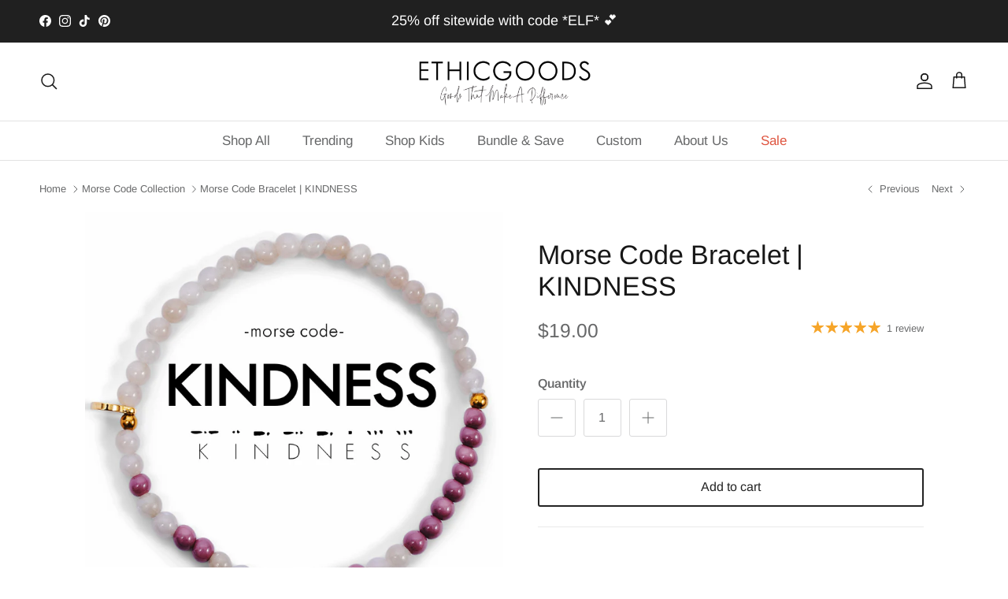

--- FILE ---
content_type: text/html; charset=utf-8
request_url: https://ethicgoods.com/collections/morse-code/products/morse-code-bracelet-faith-yr6tt
body_size: 67199
content:
<!doctype html>
<html class="no-js" lang="en" dir="ltr">
<head><meta charset="utf-8">
<meta name="viewport" content="width=device-width,initial-scale=1">
<title>Morse Code Bracelet | KINDNESS &ndash; ETHICGOODS</title><link rel="canonical" href="https://ethicgoods.com/products/morse-code-bracelet-faith-yr6tt"><link rel="icon" href="//ethicgoods.com/cdn/shop/files/E_180_x_180_px.png?crop=center&height=48&v=1716391558&width=48" type="image/png">
  <link rel="apple-touch-icon" href="//ethicgoods.com/cdn/shop/files/E_180_x_180_px.png?crop=center&height=180&v=1716391558&width=180"><meta name="description" content="KINDNESS. Be Fearlessly Kind. Wear to inspire bravery through kindness! What are you doing to bring kindness into the world around you? Share with us @ethicgoods and #codeethic! Details Length - 7.75&quot; | Stretches to 8.5&quot; Handmade in Thailand Made with semi-precious stones, glass beads, elastic, and love. Decode it: a dot is one bead, a dash is two beads!"><meta property="og:site_name" content="ETHICGOODS">
<meta property="og:url" content="https://ethicgoods.com/products/morse-code-bracelet-faith-yr6tt">
<meta property="og:title" content="Morse Code Bracelet | KINDNESS">
<meta property="og:type" content="product">
<meta property="og:description" content="KINDNESS. Be Fearlessly Kind. Wear to inspire bravery through kindness! What are you doing to bring kindness into the world around you? Share with us @ethicgoods and #codeethic! Details Length - 7.75&quot; | Stretches to 8.5&quot; Handmade in Thailand Made with semi-precious stones, glass beads, elastic, and love. Decode it: a dot is one bead, a dash is two beads!"><meta property="og:image" content="http://ethicgoods.com/cdn/shop/files/NLB-0027CKindness.png?crop=center&height=1200&v=1701382208&width=1200">
  <meta property="og:image:secure_url" content="https://ethicgoods.com/cdn/shop/files/NLB-0027CKindness.png?crop=center&height=1200&v=1701382208&width=1200">
  <meta property="og:image:width" content="900">
  <meta property="og:image:height" content="900"><meta property="og:price:amount" content="19.00">
  <meta property="og:price:currency" content="USD"><meta name="twitter:card" content="summary_large_image">
<meta name="twitter:title" content="Morse Code Bracelet | KINDNESS">
<meta name="twitter:description" content="KINDNESS. Be Fearlessly Kind. Wear to inspire bravery through kindness! What are you doing to bring kindness into the world around you? Share with us @ethicgoods and #codeethic! Details Length - 7.75&quot; | Stretches to 8.5&quot; Handmade in Thailand Made with semi-precious stones, glass beads, elastic, and love. Decode it: a dot is one bead, a dash is two beads!">
<script type="text/javascript">const observer = new MutationObserver(e => { e.forEach(({ addedNodes: e }) => { e.forEach(e => { 1 === e.nodeType && "SCRIPT" === e.tagName && (e.innerHTML.includes("asyncLoad") && (e.innerHTML = e.innerHTML.replace("if(window.attachEvent)", "document.addEventListener('asyncLazyLoad',function(event){asyncLoad();});if(window.attachEvent)").replaceAll(", asyncLoad", ", function(){}")), e.innerHTML.includes("PreviewBarInjector") && (e.innerHTML = e.innerHTML.replace("DOMContentLoaded", "asyncLazyLoad")), (e.className == 'analytics') && (e.type = 'text/lazyload'),(e.src.includes("assets/storefront/features")||e.src.includes("assets/shopify_pay")||e.src.includes("connect.facebook.net"))&&(e.setAttribute("data-src", e.src), e.removeAttribute("src")))})})});observer.observe(document.documentElement,{childList:!0,subtree:!0})</script>

	<script src="//ethicgoods.com/cdn/shop/t/24/assets/preconnect_resources.js?v=172498253834233749011767776984" ></script>
 <script src="//ethicgoods.com/cdn/shop/t/24/assets/ethic_new_load.js?v=170069505293030928931767783504" ></script><meta name="robots" content="index,follow">
  
  <style>@font-face {
  font-family: Arimo;
  font-weight: 400;
  font-style: normal;
  font-display: fallback;
  src: url("//ethicgoods.com/cdn/fonts/arimo/arimo_n4.a7efb558ca22d2002248bbe6f302a98edee38e35.woff2") format("woff2"),
       url("//ethicgoods.com/cdn/fonts/arimo/arimo_n4.0da809f7d1d5ede2a73be7094ac00741efdb6387.woff") format("woff");
}
@font-face {
  font-family: Arimo;
  font-weight: 700;
  font-style: normal;
  font-display: fallback;
  src: url("//ethicgoods.com/cdn/fonts/arimo/arimo_n7.1d2d0638e6a1228d86beb0e10006e3280ccb2d04.woff2") format("woff2"),
       url("//ethicgoods.com/cdn/fonts/arimo/arimo_n7.f4b9139e8eac4a17b38b8707044c20f54c3be479.woff") format("woff");
}
@font-face {
  font-family: Arimo;
  font-weight: 500;
  font-style: normal;
  font-display: fallback;
  src: url("//ethicgoods.com/cdn/fonts/arimo/arimo_n5.a6cc016de05b75be63cb193704728ed8065f04bb.woff2") format("woff2"),
       url("//ethicgoods.com/cdn/fonts/arimo/arimo_n5.e0d510a292c8c9059b1fcf519004ca9d3a6015a2.woff") format("woff");
}
@font-face {
  font-family: Arimo;
  font-weight: 400;
  font-style: italic;
  font-display: fallback;
  src: url("//ethicgoods.com/cdn/fonts/arimo/arimo_i4.438ddb21a1b98c7230698d70dc1a21df235701b2.woff2") format("woff2"),
       url("//ethicgoods.com/cdn/fonts/arimo/arimo_i4.0e1908a0dc1ec32fabb5a03a0c9ee2083f82e3d7.woff") format("woff");
}
@font-face {
  font-family: Arimo;
  font-weight: 700;
  font-style: italic;
  font-display: fallback;
  src: url("//ethicgoods.com/cdn/fonts/arimo/arimo_i7.b9f09537c29041ec8d51f8cdb7c9b8e4f1f82cb1.woff2") format("woff2"),
       url("//ethicgoods.com/cdn/fonts/arimo/arimo_i7.ec659fc855f754fd0b1bd052e606bba1058f73da.woff") format("woff");
}
@font-face {
  font-family: Arimo;
  font-weight: 400;
  font-style: normal;
  font-display: fallback;
  src: url("//ethicgoods.com/cdn/fonts/arimo/arimo_n4.a7efb558ca22d2002248bbe6f302a98edee38e35.woff2") format("woff2"),
       url("//ethicgoods.com/cdn/fonts/arimo/arimo_n4.0da809f7d1d5ede2a73be7094ac00741efdb6387.woff") format("woff");
}
@font-face {
  font-family: Arimo;
  font-weight: 700;
  font-style: normal;
  font-display: fallback;
  src: url("//ethicgoods.com/cdn/fonts/arimo/arimo_n7.1d2d0638e6a1228d86beb0e10006e3280ccb2d04.woff2") format("woff2"),
       url("//ethicgoods.com/cdn/fonts/arimo/arimo_n7.f4b9139e8eac4a17b38b8707044c20f54c3be479.woff") format("woff");
}
@font-face {
  font-family: Arimo;
  font-weight: 400;
  font-style: normal;
  font-display: fallback;
  src: url("//ethicgoods.com/cdn/fonts/arimo/arimo_n4.a7efb558ca22d2002248bbe6f302a98edee38e35.woff2") format("woff2"),
       url("//ethicgoods.com/cdn/fonts/arimo/arimo_n4.0da809f7d1d5ede2a73be7094ac00741efdb6387.woff") format("woff");
}
@font-face {
  font-family: Arimo;
  font-weight: 600;
  font-style: normal;
  font-display: fallback;
  src: url("//ethicgoods.com/cdn/fonts/arimo/arimo_n6.9c18b0befd86597f319b7d7f925727d04c262b32.woff2") format("woff2"),
       url("//ethicgoods.com/cdn/fonts/arimo/arimo_n6.422bf6679b81a8bfb1b25d19299a53688390c2b9.woff") format("woff");
}
:root {
  --page-container-width:          1480px;
  --reading-container-width:       720px;
  --divider-opacity:               0.14;
  --gutter-large:                  30px;
  --gutter-desktop:                20px;
  --gutter-mobile:                 16px;
  --section-padding:               50px;
  --larger-section-padding:        80px;
  --larger-section-padding-mobile: 60px;
  --largest-section-padding:       110px;
  --aos-animate-duration:          0.6s;

  --base-font-family:              Arimo, sans-serif;
  --base-font-weight:              400;
  --base-font-style:               normal;
  --heading-font-family:           Arimo, sans-serif;
  --heading-font-weight:           400;
  --heading-font-style:            normal;
  --logo-font-family:              Arimo, sans-serif;
  --logo-font-weight:              700;
  --logo-font-style:               normal;
  --nav-font-family:               Arimo, sans-serif;
  --nav-font-weight:               400;
  --nav-font-style:                normal;

  --base-text-size:16px;
  --base-line-height:              1.6;
  --input-text-size:16px;
  --smaller-text-size-1:13px;
  --smaller-text-size-2:14px;
  --smaller-text-size-3:13px;
  --smaller-text-size-4:12px;
  --larger-text-size:34px;
  --super-large-text-size:60px;
  --super-large-mobile-text-size:27px;
  --larger-mobile-text-size:27px;
  --logo-text-size:24px;--btn-letter-spacing: normal;
    --btn-text-transform: none;
    --button-text-size:  16px;
    --quickbuy-button-text-size: 14px;
    --small-feature-link-font-size: 1em;
    --input-btn-padding-top:             1em;
    --input-btn-padding-bottom:          1em;--heading-text-transform:none;
  --nav-text-size:                      17px;
  --mobile-menu-font-weight:            600;

  --body-bg-color:                      255 255 255;
  --bg-color:                           255 255 255;
  --body-text-color:                    103 104 105;
  --text-color:                         103 104 105;

  --header-text-col:                    #171717;--header-text-hover-col:             var(--main-nav-link-hover-col);--header-bg-col:                     #ffffff;
  --heading-color:                     23 23 23;
  --body-heading-color:                23 23 23;
  --heading-divider-col:               #e2e2e2;

  --logo-col:                          #171717;
  --main-nav-bg:                       #ffffff;
  --main-nav-link-col:                 #676869;
  --main-nav-link-hover-col:           #171717;
  --main-nav-link-featured-col:        #df5641;

  --link-color:                        23 23 23;
  --body-link-color:                   23 23 23;

  --btn-bg-color:                        35 35 35;
  --btn-bg-hover-color:                  0 0 0;
  --btn-border-color:                    35 35 35;
  --btn-border-hover-color:              0 0 0;
  --btn-text-color:                      255 255 255;
  --btn-text-hover-color:                255 255 255;--btn-alt-bg-color:                    255 255 255;
  --btn-alt-text-color:                  35 35 35;
  --btn-alt-border-color:                35 35 35;
  --btn-alt-border-hover-color:          35 35 35;--btn-ter-bg-color:                    235 235 235;
  --btn-ter-text-color:                  52 53 54;
  --btn-ter-bg-hover-color:              35 35 35;
  --btn-ter-text-hover-color:            255 255 255;--btn-border-radius: 3px;--color-scheme-default:                             #ffffff;
  --color-scheme-default-color:                       255 255 255;
  --color-scheme-default-text-color:                  103 104 105;
  --color-scheme-default-head-color:                  23 23 23;
  --color-scheme-default-link-color:                  23 23 23;
  --color-scheme-default-btn-text-color:              255 255 255;
  --color-scheme-default-btn-text-hover-color:        255 255 255;
  --color-scheme-default-btn-bg-color:                35 35 35;
  --color-scheme-default-btn-bg-hover-color:          0 0 0;
  --color-scheme-default-btn-border-color:            35 35 35;
  --color-scheme-default-btn-border-hover-color:      0 0 0;
  --color-scheme-default-btn-alt-text-color:          35 35 35;
  --color-scheme-default-btn-alt-bg-color:            255 255 255;
  --color-scheme-default-btn-alt-border-color:        35 35 35;
  --color-scheme-default-btn-alt-border-hover-color:  35 35 35;

  --color-scheme-1:                             #f2f2f2;
  --color-scheme-1-color:                       242 242 242;
  --color-scheme-1-text-color:                  52 52 52;
  --color-scheme-1-head-color:                  52 52 52;
  --color-scheme-1-link-color:                  52 52 52;
  --color-scheme-1-btn-text-color:              255 255 255;
  --color-scheme-1-btn-text-hover-color:        255 255 255;
  --color-scheme-1-btn-bg-color:                35 35 35;
  --color-scheme-1-btn-bg-hover-color:          0 0 0;
  --color-scheme-1-btn-border-color:            35 35 35;
  --color-scheme-1-btn-border-hover-color:      0 0 0;
  --color-scheme-1-btn-alt-text-color:          35 35 35;
  --color-scheme-1-btn-alt-bg-color:            255 255 255;
  --color-scheme-1-btn-alt-border-color:        35 35 35;
  --color-scheme-1-btn-alt-border-hover-color:  35 35 35;

  --color-scheme-2:                             #f2f2f2;
  --color-scheme-2-color:                       242 242 242;
  --color-scheme-2-text-color:                  52 52 52;
  --color-scheme-2-head-color:                  52 52 52;
  --color-scheme-2-link-color:                  52 52 52;
  --color-scheme-2-btn-text-color:              255 255 255;
  --color-scheme-2-btn-text-hover-color:        255 255 255;
  --color-scheme-2-btn-bg-color:                35 35 35;
  --color-scheme-2-btn-bg-hover-color:          0 0 0;
  --color-scheme-2-btn-border-color:            35 35 35;
  --color-scheme-2-btn-border-hover-color:      0 0 0;
  --color-scheme-2-btn-alt-text-color:          35 35 35;
  --color-scheme-2-btn-alt-bg-color:            255 255 255;
  --color-scheme-2-btn-alt-border-color:        35 35 35;
  --color-scheme-2-btn-alt-border-hover-color:  35 35 35;

  /* Shop Pay payment terms */
  --payment-terms-background-color:    #ffffff;--quickbuy-bg: 242 242 242;--body-input-background-color:       rgb(var(--body-bg-color));
  --input-background-color:            rgb(var(--body-bg-color));
  --body-input-text-color:             var(--body-text-color);
  --input-text-color:                  var(--body-text-color);
  --body-input-border-color:           rgb(217, 217, 218);
  --input-border-color:                rgb(217, 217, 218);
  --input-border-color-hover:          rgb(171, 172, 173);
  --input-border-color-active:         rgb(103, 104, 105);

  --swatch-cross-svg:                  url("data:image/svg+xml,%3Csvg xmlns='http://www.w3.org/2000/svg' width='240' height='240' viewBox='0 0 24 24' fill='none' stroke='rgb(217, 217, 218)' stroke-width='0.09' preserveAspectRatio='none' %3E%3Cline x1='24' y1='0' x2='0' y2='24'%3E%3C/line%3E%3C/svg%3E");
  --swatch-cross-hover:                url("data:image/svg+xml,%3Csvg xmlns='http://www.w3.org/2000/svg' width='240' height='240' viewBox='0 0 24 24' fill='none' stroke='rgb(171, 172, 173)' stroke-width='0.09' preserveAspectRatio='none' %3E%3Cline x1='24' y1='0' x2='0' y2='24'%3E%3C/line%3E%3C/svg%3E");
  --swatch-cross-active:               url("data:image/svg+xml,%3Csvg xmlns='http://www.w3.org/2000/svg' width='240' height='240' viewBox='0 0 24 24' fill='none' stroke='rgb(103, 104, 105)' stroke-width='0.09' preserveAspectRatio='none' %3E%3Cline x1='24' y1='0' x2='0' y2='24'%3E%3C/line%3E%3C/svg%3E");

  --footer-divider-col:                #e4e4e4;
  --footer-text-col:                   103 104 105;
  --footer-heading-col:                23 23 23;
  --footer-bg:                         #f7f7f8;--product-label-overlay-justify: flex-start;--product-label-overlay-align: flex-start;--product-label-overlay-reduction-text:   #df5641;
  --product-label-overlay-reduction-bg:     #ffffff;
  --product-label-overlay-stock-text:       #ffffff;
  --product-label-overlay-stock-bg:         #4c4c4b;
  --product-label-overlay-new-text:         #808284;
  --product-label-overlay-new-bg:           #ffffff;
  --product-label-overlay-meta-text:        #ffffff;
  --product-label-overlay-meta-bg:          #09728c;
  --product-label-sale-text:                #df5641;
  --product-label-sold-text:                #171717;
  --product-label-preorder-text:            #60a57e;

  --product-block-crop-align:               center;

  
  --product-block-price-align:              flex-start;
  --product-block-price-item-margin-start:  initial;
  --product-block-price-item-margin-end:    .5rem;
  

  --collection-block-image-position:   center center;

  --swatch-picker-image-size:          40px;
  --swatch-crop-align:                 center center;

  --image-overlay-text-color:          255 255 255;--image-overlay-bg:                  rgba(23, 23, 23, 0.1);
  --image-overlay-shadow-start:        rgb(0 0 0 / 0.15);
  --image-overlay-box-opacity:         0.9;.image-overlay--bg-box .text-overlay .text-overlay__text {
      --image-overlay-box-bg: 255 255 255;
      --heading-color: var(--body-heading-color);
      --text-color: var(--body-text-color);
      --link-color: var(--body-link-color);
    }--product-inventory-ok-box-color:            #f2faf0;
  --product-inventory-ok-text-color:           #108043;
  --product-inventory-ok-icon-box-fill-color:  #fff;
  --product-inventory-low-box-color:           #fcf1cd;
  --product-inventory-low-text-color:          #dd9a1a;
  --product-inventory-low-icon-box-fill-color: #fff;
  --product-inventory-low-text-color-channels: 16, 128, 67;
  --product-inventory-ok-text-color-channels:  221, 154, 26;

  --rating-star-color: 246 165 41;
}::selection {
    background: rgb(var(--body-heading-color));
    color: rgb(var(--body-bg-color));
  }
  ::-moz-selection {
    background: rgb(var(--body-heading-color));
    color: rgb(var(--body-bg-color));
  }.use-color-scheme--default {
  --product-label-sale-text:           #df5641;
  --product-label-sold-text:           #171717;
  --product-label-preorder-text:       #60a57e;
  --input-background-color:            rgb(var(--body-bg-color));
  --input-text-color:                  var(--body-input-text-color);
  --input-border-color:                rgb(217, 217, 218);
  --input-border-color-hover:          rgb(171, 172, 173);
  --input-border-color-active:         rgb(103, 104, 105);
}</style>

  <link href="//ethicgoods.com/cdn/shop/t/24/assets/main.css?v=27412938460876751601767781368" rel="stylesheet" type="text/css" media="all" />
<link rel="preload" as="font" href="//ethicgoods.com/cdn/fonts/arimo/arimo_n4.a7efb558ca22d2002248bbe6f302a98edee38e35.woff2" type="font/woff2" crossorigin><link rel="preload" as="font" href="//ethicgoods.com/cdn/fonts/arimo/arimo_n4.a7efb558ca22d2002248bbe6f302a98edee38e35.woff2" type="font/woff2" crossorigin><script>
    document.documentElement.className = document.documentElement.className.replace('no-js', 'js');

    window.theme = {
      info: {
        name: 'Symmetry',
        version: '7.0.0'
      },
      device: {
        hasTouch: window.matchMedia('(any-pointer: coarse)').matches,
        hasHover: window.matchMedia('(hover: hover)').matches
      },
      mediaQueries: {
        md: '(min-width: 768px)',
        productMediaCarouselBreak: '(min-width: 1041px)'
      },
      routes: {
        base: 'https://ethicgoods.com',
        cart: '/cart',
        cartAdd: '/cart/add.js',
        cartUpdate: '/cart/update.js',
        predictiveSearch: '/search/suggest'
      },
      strings: {
        cartTermsConfirmation: "You must agree to the terms and conditions before continuing.",
        cartItemsQuantityError: "You can only add [QUANTITY] of this item to your cart.",
        generalSearchViewAll: "View all search results",
        noStock: "Sold out",
        noVariant: "Unavailable",
        productsProductChooseA: "Choose a",
        generalSearchPages: "Pages",
        generalSearchNoResultsWithoutTerms: "Sorry, we couldnʼt find any results",
        shippingCalculator: {
          singleRate: "There is one shipping rate for this destination:",
          multipleRates: "There are multiple shipping rates for this destination:",
          noRates: "We do not ship to this destination."
        }
      },
      settings: {
        moneyWithCurrencyFormat: "${{amount}} USD",
        cartType: "drawer",
        afterAddToCart: "drawer",
        quickbuyStyle: "button",
        externalLinksNewTab: true,
        internalLinksSmoothScroll: true
      }
    }

    theme.inlineNavigationCheck = function() {
      var pageHeader = document.querySelector('.pageheader'),
          inlineNavContainer = pageHeader.querySelector('.logo-area__left__inner'),
          inlineNav = inlineNavContainer.querySelector('.navigation--left');
      if (inlineNav && getComputedStyle(inlineNav).display != 'none') {
        var inlineMenuCentered = document.querySelector('.pageheader--layout-inline-menu-center'),
            logoContainer = document.querySelector('.logo-area__middle__inner');
        if(inlineMenuCentered) {
          var rightWidth = document.querySelector('.logo-area__right__inner').clientWidth,
              middleWidth = logoContainer.clientWidth,
              logoArea = document.querySelector('.logo-area'),
              computedLogoAreaStyle = getComputedStyle(logoArea),
              logoAreaInnerWidth = logoArea.clientWidth - Math.ceil(parseFloat(computedLogoAreaStyle.paddingLeft)) - Math.ceil(parseFloat(computedLogoAreaStyle.paddingRight)),
              availableNavWidth = logoAreaInnerWidth - Math.max(rightWidth, middleWidth) * 2 - 40;
          inlineNavContainer.style.maxWidth = availableNavWidth + 'px';
        }

        var firstInlineNavLink = inlineNav.querySelector('.navigation__item:first-child'),
            lastInlineNavLink = inlineNav.querySelector('.navigation__item:last-child');
        if (lastInlineNavLink) {
          var inlineNavWidth = null;
          if(document.querySelector('html[dir=rtl]')) {
            inlineNavWidth = firstInlineNavLink.offsetLeft - lastInlineNavLink.offsetLeft + firstInlineNavLink.offsetWidth;
          } else {
            inlineNavWidth = lastInlineNavLink.offsetLeft - firstInlineNavLink.offsetLeft + lastInlineNavLink.offsetWidth;
          }
          if (inlineNavContainer.offsetWidth >= inlineNavWidth) {
            // pageHeader.classList.add('pageheader--layout-inline-permitted');
            var tallLogo = logoContainer.clientHeight > lastInlineNavLink.clientHeight + 20;
            if (tallLogo) {
              // inlineNav.classList.add('navigation--tight-underline');
            } else {
              // inlineNav.classList.remove('navigation--tight-underline');
            }
          } else {
            // pageHeader.classList.remove('pageheader--layout-inline-permitted');
          }
        }
      }
    };

    theme.setInitialHeaderHeightProperty = () => {
      const section = document.querySelector('.section-header');
      if (section) {
        document.documentElement.style.setProperty('--theme-header-height', Math.ceil(section.clientHeight) + 'px');
      }
    };
  </script>


  <script src="//ethicgoods.com/cdn/shop/t/24/assets/main.js?v=126093287384535706411767776984" defer></script>
  <script type="text/javascript">
      (function(c,l,a,r,i,t,y){
          c[a]=c[a]||function(){(c[a].q=c[a].q||[]).push(arguments)};
          t=l.createElement(r);t.async=1;t.src="https://www.clarity.ms/tag/"+i;
          y=l.getElementsByTagName(r)[0];y.parentNode.insertBefore(t,y);
      })(window, document, "clarity", "script", "u8nkiatcmy");
  </script>

  <script>window.performance && window.performance.mark && window.performance.mark('shopify.content_for_header.start');</script><meta name="google-site-verification" content="44KphwG4Rsz3XXW19TPov0eg2S_AGL8EXoprwBxiGGo">
<meta id="shopify-digital-wallet" name="shopify-digital-wallet" content="/10478059616/digital_wallets/dialog">
<meta name="shopify-checkout-api-token" content="a1f83c79da0b4f03e3477f63d52b4c3e">
<meta id="in-context-paypal-metadata" data-shop-id="10478059616" data-venmo-supported="false" data-environment="production" data-locale="en_US" data-paypal-v4="true" data-currency="USD">
<link rel="alternate" type="application/json+oembed" href="https://ethicgoods.com/products/morse-code-bracelet-faith-yr6tt.oembed">
<script async="async" src="/checkouts/internal/preloads.js?locale=en-US"></script>
<link rel="preconnect" href="https://shop.app" crossorigin="anonymous">
<script async="async" src="https://shop.app/checkouts/internal/preloads.js?locale=en-US&shop_id=10478059616" crossorigin="anonymous"></script>
<script id="apple-pay-shop-capabilities" type="application/json">{"shopId":10478059616,"countryCode":"US","currencyCode":"USD","merchantCapabilities":["supports3DS"],"merchantId":"gid:\/\/shopify\/Shop\/10478059616","merchantName":"ETHICGOODS","requiredBillingContactFields":["postalAddress","email"],"requiredShippingContactFields":["postalAddress","email"],"shippingType":"shipping","supportedNetworks":["visa","masterCard","amex","discover","elo","jcb"],"total":{"type":"pending","label":"ETHICGOODS","amount":"1.00"},"shopifyPaymentsEnabled":true,"supportsSubscriptions":true}</script>
<script id="shopify-features" type="application/json">{"accessToken":"a1f83c79da0b4f03e3477f63d52b4c3e","betas":["rich-media-storefront-analytics"],"domain":"ethicgoods.com","predictiveSearch":true,"shopId":10478059616,"locale":"en"}</script>
<script>var Shopify = Shopify || {};
Shopify.shop = "ethic-goods.myshopify.com";
Shopify.locale = "en";
Shopify.currency = {"active":"USD","rate":"1.0"};
Shopify.country = "US";
Shopify.theme = {"name":"Ethic Goods- Known Issues Live - Jan7-2026 ","id":159269126384,"schema_name":"Symmetry","schema_version":"7.0.0","theme_store_id":568,"role":"main"};
Shopify.theme.handle = "null";
Shopify.theme.style = {"id":null,"handle":null};
Shopify.cdnHost = "ethicgoods.com/cdn";
Shopify.routes = Shopify.routes || {};
Shopify.routes.root = "/";</script>
<script type="module">!function(o){(o.Shopify=o.Shopify||{}).modules=!0}(window);</script>
<script>!function(o){function n(){var o=[];function n(){o.push(Array.prototype.slice.apply(arguments))}return n.q=o,n}var t=o.Shopify=o.Shopify||{};t.loadFeatures=n(),t.autoloadFeatures=n()}(window);</script>
<script>
  window.ShopifyPay = window.ShopifyPay || {};
  window.ShopifyPay.apiHost = "shop.app\/pay";
  window.ShopifyPay.redirectState = null;
</script>
<script id="shop-js-analytics" type="application/json">{"pageType":"product"}</script>
<script defer="defer" async type="module" src="//ethicgoods.com/cdn/shopifycloud/shop-js/modules/v2/client.init-shop-cart-sync_BT-GjEfc.en.esm.js"></script>
<script defer="defer" async type="module" src="//ethicgoods.com/cdn/shopifycloud/shop-js/modules/v2/chunk.common_D58fp_Oc.esm.js"></script>
<script defer="defer" async type="module" src="//ethicgoods.com/cdn/shopifycloud/shop-js/modules/v2/chunk.modal_xMitdFEc.esm.js"></script>
<script type="module">
  await import("//ethicgoods.com/cdn/shopifycloud/shop-js/modules/v2/client.init-shop-cart-sync_BT-GjEfc.en.esm.js");
await import("//ethicgoods.com/cdn/shopifycloud/shop-js/modules/v2/chunk.common_D58fp_Oc.esm.js");
await import("//ethicgoods.com/cdn/shopifycloud/shop-js/modules/v2/chunk.modal_xMitdFEc.esm.js");

  window.Shopify.SignInWithShop?.initShopCartSync?.({"fedCMEnabled":true,"windoidEnabled":true});

</script>
<script defer="defer" async type="module" src="//ethicgoods.com/cdn/shopifycloud/shop-js/modules/v2/client.payment-terms_Ci9AEqFq.en.esm.js"></script>
<script defer="defer" async type="module" src="//ethicgoods.com/cdn/shopifycloud/shop-js/modules/v2/chunk.common_D58fp_Oc.esm.js"></script>
<script defer="defer" async type="module" src="//ethicgoods.com/cdn/shopifycloud/shop-js/modules/v2/chunk.modal_xMitdFEc.esm.js"></script>
<script type="module">
  await import("//ethicgoods.com/cdn/shopifycloud/shop-js/modules/v2/client.payment-terms_Ci9AEqFq.en.esm.js");
await import("//ethicgoods.com/cdn/shopifycloud/shop-js/modules/v2/chunk.common_D58fp_Oc.esm.js");
await import("//ethicgoods.com/cdn/shopifycloud/shop-js/modules/v2/chunk.modal_xMitdFEc.esm.js");

  
</script>
<script>
  window.Shopify = window.Shopify || {};
  if (!window.Shopify.featureAssets) window.Shopify.featureAssets = {};
  window.Shopify.featureAssets['shop-js'] = {"shop-cart-sync":["modules/v2/client.shop-cart-sync_DZOKe7Ll.en.esm.js","modules/v2/chunk.common_D58fp_Oc.esm.js","modules/v2/chunk.modal_xMitdFEc.esm.js"],"init-fed-cm":["modules/v2/client.init-fed-cm_B6oLuCjv.en.esm.js","modules/v2/chunk.common_D58fp_Oc.esm.js","modules/v2/chunk.modal_xMitdFEc.esm.js"],"shop-cash-offers":["modules/v2/client.shop-cash-offers_D2sdYoxE.en.esm.js","modules/v2/chunk.common_D58fp_Oc.esm.js","modules/v2/chunk.modal_xMitdFEc.esm.js"],"shop-login-button":["modules/v2/client.shop-login-button_QeVjl5Y3.en.esm.js","modules/v2/chunk.common_D58fp_Oc.esm.js","modules/v2/chunk.modal_xMitdFEc.esm.js"],"pay-button":["modules/v2/client.pay-button_DXTOsIq6.en.esm.js","modules/v2/chunk.common_D58fp_Oc.esm.js","modules/v2/chunk.modal_xMitdFEc.esm.js"],"shop-button":["modules/v2/client.shop-button_DQZHx9pm.en.esm.js","modules/v2/chunk.common_D58fp_Oc.esm.js","modules/v2/chunk.modal_xMitdFEc.esm.js"],"avatar":["modules/v2/client.avatar_BTnouDA3.en.esm.js"],"init-windoid":["modules/v2/client.init-windoid_CR1B-cfM.en.esm.js","modules/v2/chunk.common_D58fp_Oc.esm.js","modules/v2/chunk.modal_xMitdFEc.esm.js"],"init-shop-for-new-customer-accounts":["modules/v2/client.init-shop-for-new-customer-accounts_C_vY_xzh.en.esm.js","modules/v2/client.shop-login-button_QeVjl5Y3.en.esm.js","modules/v2/chunk.common_D58fp_Oc.esm.js","modules/v2/chunk.modal_xMitdFEc.esm.js"],"init-shop-email-lookup-coordinator":["modules/v2/client.init-shop-email-lookup-coordinator_BI7n9ZSv.en.esm.js","modules/v2/chunk.common_D58fp_Oc.esm.js","modules/v2/chunk.modal_xMitdFEc.esm.js"],"init-shop-cart-sync":["modules/v2/client.init-shop-cart-sync_BT-GjEfc.en.esm.js","modules/v2/chunk.common_D58fp_Oc.esm.js","modules/v2/chunk.modal_xMitdFEc.esm.js"],"shop-toast-manager":["modules/v2/client.shop-toast-manager_DiYdP3xc.en.esm.js","modules/v2/chunk.common_D58fp_Oc.esm.js","modules/v2/chunk.modal_xMitdFEc.esm.js"],"init-customer-accounts":["modules/v2/client.init-customer-accounts_D9ZNqS-Q.en.esm.js","modules/v2/client.shop-login-button_QeVjl5Y3.en.esm.js","modules/v2/chunk.common_D58fp_Oc.esm.js","modules/v2/chunk.modal_xMitdFEc.esm.js"],"init-customer-accounts-sign-up":["modules/v2/client.init-customer-accounts-sign-up_iGw4briv.en.esm.js","modules/v2/client.shop-login-button_QeVjl5Y3.en.esm.js","modules/v2/chunk.common_D58fp_Oc.esm.js","modules/v2/chunk.modal_xMitdFEc.esm.js"],"shop-follow-button":["modules/v2/client.shop-follow-button_CqMgW2wH.en.esm.js","modules/v2/chunk.common_D58fp_Oc.esm.js","modules/v2/chunk.modal_xMitdFEc.esm.js"],"checkout-modal":["modules/v2/client.checkout-modal_xHeaAweL.en.esm.js","modules/v2/chunk.common_D58fp_Oc.esm.js","modules/v2/chunk.modal_xMitdFEc.esm.js"],"shop-login":["modules/v2/client.shop-login_D91U-Q7h.en.esm.js","modules/v2/chunk.common_D58fp_Oc.esm.js","modules/v2/chunk.modal_xMitdFEc.esm.js"],"lead-capture":["modules/v2/client.lead-capture_BJmE1dJe.en.esm.js","modules/v2/chunk.common_D58fp_Oc.esm.js","modules/v2/chunk.modal_xMitdFEc.esm.js"],"payment-terms":["modules/v2/client.payment-terms_Ci9AEqFq.en.esm.js","modules/v2/chunk.common_D58fp_Oc.esm.js","modules/v2/chunk.modal_xMitdFEc.esm.js"]};
</script>
<script>(function() {
  var isLoaded = false;
  function asyncLoad() {
    if (isLoaded) return;
    isLoaded = true;
    var urls = ["\/\/www.powr.io\/powr.js?powr-token=ethic-goods.myshopify.com\u0026external-type=shopify\u0026shop=ethic-goods.myshopify.com","\/\/shopify.privy.com\/widget.js?shop=ethic-goods.myshopify.com","https:\/\/a.mailmunch.co\/widgets\/site-751125-d0f8ff23e738de204e2950443b6ebd3f674f37b1.js?shop=ethic-goods.myshopify.com","https:\/\/bingshoppingtool-t2app-prod.trafficmanager.net\/uet\/tracking_script?shop=ethic-goods.myshopify.com","https:\/\/widget.tagembed.com\/embed.min.js?shop=ethic-goods.myshopify.com","https:\/\/d1639lhkj5l89m.cloudfront.net\/js\/storefront\/uppromote.js?shop=ethic-goods.myshopify.com","https:\/\/cdn-bundler.nice-team.net\/app\/js\/bundler.js?shop=ethic-goods.myshopify.com","https:\/\/sellup.herokuapp.com\/upseller.js?shop=ethic-goods.myshopify.com","https:\/\/evey-files.s3.amazonaws.com\/js\/online_store.js?shop=ethic-goods.myshopify.com","https:\/\/cdnv2.mycustomizer.com\/s-scripts\/front.js.gz?shop=ethic-goods.myshopify.com","\/\/cdn.shopify.com\/proxy\/7bda0943ae46f4c8fe8fac88f68dcd1f7a1b7bd9274853e7d9add7be63bc778c\/api.goaffpro.com\/loader.js?shop=ethic-goods.myshopify.com\u0026sp-cache-control=cHVibGljLCBtYXgtYWdlPTkwMA","https:\/\/api-na1.hubapi.com\/scriptloader\/v1\/23800520.js?shop=ethic-goods.myshopify.com"];
    for (var i = 0; i < urls.length; i++) {
      var s = document.createElement('script');
      s.type = 'text/javascript';
      s.async = true;
      s.src = urls[i];
      var x = document.getElementsByTagName('script')[0];
      x.parentNode.insertBefore(s, x);
    }
  };
  if(window.attachEvent) {
    window.attachEvent('onload', asyncLoad);
  } else {
    window.addEventListener('load', asyncLoad, false);
  }
})();</script>
<script id="__st">var __st={"a":10478059616,"offset":-18000,"reqid":"19c809c9-df79-4630-acbd-45c61ea75311-1769327951","pageurl":"ethicgoods.com\/collections\/morse-code\/products\/morse-code-bracelet-faith-yr6tt","u":"0d24c1b052d8","p":"product","rtyp":"product","rid":2190826831968};</script>
<script>window.ShopifyPaypalV4VisibilityTracking = true;</script>
<script id="captcha-bootstrap">!function(){'use strict';const t='contact',e='account',n='new_comment',o=[[t,t],['blogs',n],['comments',n],[t,'customer']],c=[[e,'customer_login'],[e,'guest_login'],[e,'recover_customer_password'],[e,'create_customer']],r=t=>t.map((([t,e])=>`form[action*='/${t}']:not([data-nocaptcha='true']) input[name='form_type'][value='${e}']`)).join(','),a=t=>()=>t?[...document.querySelectorAll(t)].map((t=>t.form)):[];function s(){const t=[...o],e=r(t);return a(e)}const i='password',u='form_key',d=['recaptcha-v3-token','g-recaptcha-response','h-captcha-response',i],f=()=>{try{return window.sessionStorage}catch{return}},m='__shopify_v',_=t=>t.elements[u];function p(t,e,n=!1){try{const o=window.sessionStorage,c=JSON.parse(o.getItem(e)),{data:r}=function(t){const{data:e,action:n}=t;return t[m]||n?{data:e,action:n}:{data:t,action:n}}(c);for(const[e,n]of Object.entries(r))t.elements[e]&&(t.elements[e].value=n);n&&o.removeItem(e)}catch(o){console.error('form repopulation failed',{error:o})}}const l='form_type',E='cptcha';function T(t){t.dataset[E]=!0}const w=window,h=w.document,L='Shopify',v='ce_forms',y='captcha';let A=!1;((t,e)=>{const n=(g='f06e6c50-85a8-45c8-87d0-21a2b65856fe',I='https://cdn.shopify.com/shopifycloud/storefront-forms-hcaptcha/ce_storefront_forms_captcha_hcaptcha.v1.5.2.iife.js',D={infoText:'Protected by hCaptcha',privacyText:'Privacy',termsText:'Terms'},(t,e,n)=>{const o=w[L][v],c=o.bindForm;if(c)return c(t,g,e,D).then(n);var r;o.q.push([[t,g,e,D],n]),r=I,A||(h.body.append(Object.assign(h.createElement('script'),{id:'captcha-provider',async:!0,src:r})),A=!0)});var g,I,D;w[L]=w[L]||{},w[L][v]=w[L][v]||{},w[L][v].q=[],w[L][y]=w[L][y]||{},w[L][y].protect=function(t,e){n(t,void 0,e),T(t)},Object.freeze(w[L][y]),function(t,e,n,w,h,L){const[v,y,A,g]=function(t,e,n){const i=e?o:[],u=t?c:[],d=[...i,...u],f=r(d),m=r(i),_=r(d.filter((([t,e])=>n.includes(e))));return[a(f),a(m),a(_),s()]}(w,h,L),I=t=>{const e=t.target;return e instanceof HTMLFormElement?e:e&&e.form},D=t=>v().includes(t);t.addEventListener('submit',(t=>{const e=I(t);if(!e)return;const n=D(e)&&!e.dataset.hcaptchaBound&&!e.dataset.recaptchaBound,o=_(e),c=g().includes(e)&&(!o||!o.value);(n||c)&&t.preventDefault(),c&&!n&&(function(t){try{if(!f())return;!function(t){const e=f();if(!e)return;const n=_(t);if(!n)return;const o=n.value;o&&e.removeItem(o)}(t);const e=Array.from(Array(32),(()=>Math.random().toString(36)[2])).join('');!function(t,e){_(t)||t.append(Object.assign(document.createElement('input'),{type:'hidden',name:u})),t.elements[u].value=e}(t,e),function(t,e){const n=f();if(!n)return;const o=[...t.querySelectorAll(`input[type='${i}']`)].map((({name:t})=>t)),c=[...d,...o],r={};for(const[a,s]of new FormData(t).entries())c.includes(a)||(r[a]=s);n.setItem(e,JSON.stringify({[m]:1,action:t.action,data:r}))}(t,e)}catch(e){console.error('failed to persist form',e)}}(e),e.submit())}));const S=(t,e)=>{t&&!t.dataset[E]&&(n(t,e.some((e=>e===t))),T(t))};for(const o of['focusin','change'])t.addEventListener(o,(t=>{const e=I(t);D(e)&&S(e,y())}));const B=e.get('form_key'),M=e.get(l),P=B&&M;t.addEventListener('DOMContentLoaded',(()=>{const t=y();if(P)for(const e of t)e.elements[l].value===M&&p(e,B);[...new Set([...A(),...v().filter((t=>'true'===t.dataset.shopifyCaptcha))])].forEach((e=>S(e,t)))}))}(h,new URLSearchParams(w.location.search),n,t,e,['guest_login'])})(!0,!0)}();</script>
<script integrity="sha256-4kQ18oKyAcykRKYeNunJcIwy7WH5gtpwJnB7kiuLZ1E=" data-source-attribution="shopify.loadfeatures" defer="defer" src="//ethicgoods.com/cdn/shopifycloud/storefront/assets/storefront/load_feature-a0a9edcb.js" crossorigin="anonymous"></script>
<script crossorigin="anonymous" defer="defer" src="//ethicgoods.com/cdn/shopifycloud/storefront/assets/shopify_pay/storefront-65b4c6d7.js?v=20250812"></script>
<script data-source-attribution="shopify.dynamic_checkout.dynamic.init">var Shopify=Shopify||{};Shopify.PaymentButton=Shopify.PaymentButton||{isStorefrontPortableWallets:!0,init:function(){window.Shopify.PaymentButton.init=function(){};var t=document.createElement("script");t.src="https://ethicgoods.com/cdn/shopifycloud/portable-wallets/latest/portable-wallets.en.js",t.type="module",document.head.appendChild(t)}};
</script>
<script data-source-attribution="shopify.dynamic_checkout.buyer_consent">
  function portableWalletsHideBuyerConsent(e){var t=document.getElementById("shopify-buyer-consent"),n=document.getElementById("shopify-subscription-policy-button");t&&n&&(t.classList.add("hidden"),t.setAttribute("aria-hidden","true"),n.removeEventListener("click",e))}function portableWalletsShowBuyerConsent(e){var t=document.getElementById("shopify-buyer-consent"),n=document.getElementById("shopify-subscription-policy-button");t&&n&&(t.classList.remove("hidden"),t.removeAttribute("aria-hidden"),n.addEventListener("click",e))}window.Shopify?.PaymentButton&&(window.Shopify.PaymentButton.hideBuyerConsent=portableWalletsHideBuyerConsent,window.Shopify.PaymentButton.showBuyerConsent=portableWalletsShowBuyerConsent);
</script>
<script>
  function portableWalletsCleanup(e){e&&e.src&&console.error("Failed to load portable wallets script "+e.src);var t=document.querySelectorAll("shopify-accelerated-checkout .shopify-payment-button__skeleton, shopify-accelerated-checkout-cart .wallet-cart-button__skeleton"),e=document.getElementById("shopify-buyer-consent");for(let e=0;e<t.length;e++)t[e].remove();e&&e.remove()}function portableWalletsNotLoadedAsModule(e){e instanceof ErrorEvent&&"string"==typeof e.message&&e.message.includes("import.meta")&&"string"==typeof e.filename&&e.filename.includes("portable-wallets")&&(window.removeEventListener("error",portableWalletsNotLoadedAsModule),window.Shopify.PaymentButton.failedToLoad=e,"loading"===document.readyState?document.addEventListener("DOMContentLoaded",window.Shopify.PaymentButton.init):window.Shopify.PaymentButton.init())}window.addEventListener("error",portableWalletsNotLoadedAsModule);
</script>

<script type="module" src="https://ethicgoods.com/cdn/shopifycloud/portable-wallets/latest/portable-wallets.en.js" onError="portableWalletsCleanup(this)" crossorigin="anonymous"></script>
<script nomodule>
  document.addEventListener("DOMContentLoaded", portableWalletsCleanup);
</script>

<link id="shopify-accelerated-checkout-styles" rel="stylesheet" media="screen" href="https://ethicgoods.com/cdn/shopifycloud/portable-wallets/latest/accelerated-checkout-backwards-compat.css" crossorigin="anonymous">
<style id="shopify-accelerated-checkout-cart">
        #shopify-buyer-consent {
  margin-top: 1em;
  display: inline-block;
  width: 100%;
}

#shopify-buyer-consent.hidden {
  display: none;
}

#shopify-subscription-policy-button {
  background: none;
  border: none;
  padding: 0;
  text-decoration: underline;
  font-size: inherit;
  cursor: pointer;
}

#shopify-subscription-policy-button::before {
  box-shadow: none;
}

      </style>
<script id="sections-script" data-sections="related-products" defer="defer" src="//ethicgoods.com/cdn/shop/t/24/compiled_assets/scripts.js?v=4898"></script>
<script>window.performance && window.performance.mark && window.performance.mark('shopify.content_for_header.end');</script>
<!-- CC Custom Head Start --><!-- CC Custom Head End --><style>
 .cart-drawer__footer a.btn.btn-lg.align_mig.btn {
    width: 100%;
}
span.required {
    color: red !important;
}
</style>
  


<!--DOOFINDER-SHOPIFY-->  <!--/DOOFINDER-SHOPIFY--><!-- BEGIN app block: shopify://apps/klaviyo-email-marketing-sms/blocks/klaviyo-onsite-embed/2632fe16-c075-4321-a88b-50b567f42507 -->












  <script async src="https://static.klaviyo.com/onsite/js/VTDspJ/klaviyo.js?company_id=VTDspJ"></script>
  <script>!function(){if(!window.klaviyo){window._klOnsite=window._klOnsite||[];try{window.klaviyo=new Proxy({},{get:function(n,i){return"push"===i?function(){var n;(n=window._klOnsite).push.apply(n,arguments)}:function(){for(var n=arguments.length,o=new Array(n),w=0;w<n;w++)o[w]=arguments[w];var t="function"==typeof o[o.length-1]?o.pop():void 0,e=new Promise((function(n){window._klOnsite.push([i].concat(o,[function(i){t&&t(i),n(i)}]))}));return e}}})}catch(n){window.klaviyo=window.klaviyo||[],window.klaviyo.push=function(){var n;(n=window._klOnsite).push.apply(n,arguments)}}}}();</script>

  
    <script id="viewed_product">
      if (item == null) {
        var _learnq = _learnq || [];

        var MetafieldReviews = null
        var MetafieldYotpoRating = null
        var MetafieldYotpoCount = null
        var MetafieldLooxRating = null
        var MetafieldLooxCount = null
        var okendoProduct = null
        var okendoProductReviewCount = null
        var okendoProductReviewAverageValue = null
        try {
          // The following fields are used for Customer Hub recently viewed in order to add reviews.
          // This information is not part of __kla_viewed. Instead, it is part of __kla_viewed_reviewed_items
          MetafieldReviews = {"rating":{"scale_min":"1.0","scale_max":"5.0","value":"5.0"},"rating_count":1};
          MetafieldYotpoRating = null
          MetafieldYotpoCount = null
          MetafieldLooxRating = null
          MetafieldLooxCount = null

          okendoProduct = null
          // If the okendo metafield is not legacy, it will error, which then requires the new json formatted data
          if (okendoProduct && 'error' in okendoProduct) {
            okendoProduct = null
          }
          okendoProductReviewCount = okendoProduct ? okendoProduct.reviewCount : null
          okendoProductReviewAverageValue = okendoProduct ? okendoProduct.reviewAverageValue : null
        } catch (error) {
          console.error('Error in Klaviyo onsite reviews tracking:', error);
        }

        var item = {
          Name: "Morse Code Bracelet | KINDNESS",
          ProductID: 2190826831968,
          Categories: ["4mm Bracelets","4mm Morse Code Bracelets","All","ALL PRODUCTS ON SALE","Bracelets","Full Price Items","KINDNESS","Morse Code Collection","Shop All","Standard Morse Code Bracelets"],
          ImageURL: "https://ethicgoods.com/cdn/shop/files/NLB-0027CKindness_grande.png?v=1701382208",
          URL: "https://ethicgoods.com/products/morse-code-bracelet-faith-yr6tt",
          Brand: "ETHICGOODS",
          Price: "$19.00",
          Value: "19.00",
          CompareAtPrice: "$0.00"
        };
        _learnq.push(['track', 'Viewed Product', item]);
        _learnq.push(['trackViewedItem', {
          Title: item.Name,
          ItemId: item.ProductID,
          Categories: item.Categories,
          ImageUrl: item.ImageURL,
          Url: item.URL,
          Metadata: {
            Brand: item.Brand,
            Price: item.Price,
            Value: item.Value,
            CompareAtPrice: item.CompareAtPrice
          },
          metafields:{
            reviews: MetafieldReviews,
            yotpo:{
              rating: MetafieldYotpoRating,
              count: MetafieldYotpoCount,
            },
            loox:{
              rating: MetafieldLooxRating,
              count: MetafieldLooxCount,
            },
            okendo: {
              rating: okendoProductReviewAverageValue,
              count: okendoProductReviewCount,
            }
          }
        }]);
      }
    </script>
  




  <script>
    window.klaviyoReviewsProductDesignMode = false
  </script>







<!-- END app block --><!-- BEGIN app block: shopify://apps/bundler/blocks/bundler-script-append/7a6ae1b8-3b16-449b-8429-8bb89a62c664 --><script defer="defer">
	/**	Bundler script loader, version number: 2.0 */
	(function(){
		var loadScript=function(a,b){var c=document.createElement("script");c.type="text/javascript",c.readyState?c.onreadystatechange=function(){("loaded"==c.readyState||"complete"==c.readyState)&&(c.onreadystatechange=null,b())}:c.onload=function(){b()},c.src=a,document.getElementsByTagName("head")[0].appendChild(c)};
		appendScriptUrl('ethic-goods.myshopify.com');

		// get script url and append timestamp of last change
		function appendScriptUrl(shop) {

			var timeStamp = Math.floor(Date.now() / (1000*1*1));
			var timestampUrl = 'https://bundler.nice-team.net/app/shop/status/'+shop+'.js?'+timeStamp;

			loadScript(timestampUrl, function() {
				// append app script
				if (typeof bundler_settings_updated == 'undefined') {
					console.log('settings are undefined');
					bundler_settings_updated = 'default-by-script';
				}
				var scriptUrl = "https://cdn-bundler.nice-team.net/app/js/bundler-script.js?shop="+shop+"&"+bundler_settings_updated;
				loadScript(scriptUrl, function(){});
			});
		}
	})();

	var BndlrScriptAppended = true;
	
</script>

<!-- END app block --><!-- BEGIN app block: shopify://apps/justuno-email-sms-pop-ups/blocks/star_rating/ea1f1a23-7069-4266-a6e1-df04f87c7e94 -->

<script>

  fetch('https://justone.ai/v1/public/subdomain/ethic-goods.myshopify.com').then((res) => res.json()).then((data) => {
    const newScript = document.createElement('script');
    let finalHostName = "justone.ai";
    if (data !== null && data !== undefined) {
      domainID = data.domainID;
      if (data.hostName) {
        finalHostName = data.hostName;
      }
    }



    newScript.innerHTML = `
        window.ju4_num = "${domainID}";
        window.ju4_asset_host = 'https://${finalHostName}/embed';
        window.ju4_pApi = 'https://${finalHostName}';
        window.ju4_api = 'https://api.justuno.com';

        
      (function (i, s, o, g, r, a, m) {
        i[r] =
          i[r] ||
          function () {
            (i[r].q = i[r].q || []).push(arguments);
          };
        (a = s.createElement(o)), (m = s.getElementsByTagName(o)[0]);
        a.async = 1;
        a.src = g;
        m.parentNode.insertBefore(a, m);
      })(
        window,
        document,
        "script",
        ju4_asset_host + "/ju_shopify_init.js?v=2",
        "ju4app"
      );
    `;
    document.head.appendChild(newScript);
  })
</script>


<!-- END app block --><!-- BEGIN app block: shopify://apps/delivery-pickup-edp/blocks/otd-block/f1383932-76e6-410b-b861-75ee80486672 --><script type="text/javascript" async src="https://otd.appsonrent.com/on-time-delivery/assets/js/on-time-delivery.js"></script>
  <!-- END app block --><script src="https://cdn.shopify.com/extensions/4e276193-403c-423f-833c-fefed71819cf/forms-2298/assets/shopify-forms-loader.js" type="text/javascript" defer="defer"></script>
<script src="https://cdn.shopify.com/extensions/019b21c8-ea60-7d08-a152-f377f75c4e64/sellup-98/assets/global_sellup.js" type="text/javascript" defer="defer"></script>
<link href="https://cdn.shopify.com/extensions/019b21c8-ea60-7d08-a152-f377f75c4e64/sellup-98/assets/global_sellup.css" rel="stylesheet" type="text/css" media="all">
<script src="https://cdn.shopify.com/extensions/fba4e3bc-e25a-4e56-abb3-4814a399c91e/mpo-multiple-product-options-10/assets/load-embedded-pio.js" type="text/javascript" defer="defer"></script>
<script src="https://cdn.shopify.com/extensions/019b8d54-2388-79d8-becc-d32a3afe2c7a/omnisend-50/assets/omnisend-in-shop.js" type="text/javascript" defer="defer"></script>
<link href="https://monorail-edge.shopifysvc.com" rel="dns-prefetch">
<script>(function(){if ("sendBeacon" in navigator && "performance" in window) {try {var session_token_from_headers = performance.getEntriesByType('navigation')[0].serverTiming.find(x => x.name == '_s').description;} catch {var session_token_from_headers = undefined;}var session_cookie_matches = document.cookie.match(/_shopify_s=([^;]*)/);var session_token_from_cookie = session_cookie_matches && session_cookie_matches.length === 2 ? session_cookie_matches[1] : "";var session_token = session_token_from_headers || session_token_from_cookie || "";function handle_abandonment_event(e) {var entries = performance.getEntries().filter(function(entry) {return /monorail-edge.shopifysvc.com/.test(entry.name);});if (!window.abandonment_tracked && entries.length === 0) {window.abandonment_tracked = true;var currentMs = Date.now();var navigation_start = performance.timing.navigationStart;var payload = {shop_id: 10478059616,url: window.location.href,navigation_start,duration: currentMs - navigation_start,session_token,page_type: "product"};window.navigator.sendBeacon("https://monorail-edge.shopifysvc.com/v1/produce", JSON.stringify({schema_id: "online_store_buyer_site_abandonment/1.1",payload: payload,metadata: {event_created_at_ms: currentMs,event_sent_at_ms: currentMs}}));}}window.addEventListener('pagehide', handle_abandonment_event);}}());</script>
<script id="web-pixels-manager-setup">(function e(e,d,r,n,o){if(void 0===o&&(o={}),!Boolean(null===(a=null===(i=window.Shopify)||void 0===i?void 0:i.analytics)||void 0===a?void 0:a.replayQueue)){var i,a;window.Shopify=window.Shopify||{};var t=window.Shopify;t.analytics=t.analytics||{};var s=t.analytics;s.replayQueue=[],s.publish=function(e,d,r){return s.replayQueue.push([e,d,r]),!0};try{self.performance.mark("wpm:start")}catch(e){}var l=function(){var e={modern:/Edge?\/(1{2}[4-9]|1[2-9]\d|[2-9]\d{2}|\d{4,})\.\d+(\.\d+|)|Firefox\/(1{2}[4-9]|1[2-9]\d|[2-9]\d{2}|\d{4,})\.\d+(\.\d+|)|Chrom(ium|e)\/(9{2}|\d{3,})\.\d+(\.\d+|)|(Maci|X1{2}).+ Version\/(15\.\d+|(1[6-9]|[2-9]\d|\d{3,})\.\d+)([,.]\d+|)( \(\w+\)|)( Mobile\/\w+|) Safari\/|Chrome.+OPR\/(9{2}|\d{3,})\.\d+\.\d+|(CPU[ +]OS|iPhone[ +]OS|CPU[ +]iPhone|CPU IPhone OS|CPU iPad OS)[ +]+(15[._]\d+|(1[6-9]|[2-9]\d|\d{3,})[._]\d+)([._]\d+|)|Android:?[ /-](13[3-9]|1[4-9]\d|[2-9]\d{2}|\d{4,})(\.\d+|)(\.\d+|)|Android.+Firefox\/(13[5-9]|1[4-9]\d|[2-9]\d{2}|\d{4,})\.\d+(\.\d+|)|Android.+Chrom(ium|e)\/(13[3-9]|1[4-9]\d|[2-9]\d{2}|\d{4,})\.\d+(\.\d+|)|SamsungBrowser\/([2-9]\d|\d{3,})\.\d+/,legacy:/Edge?\/(1[6-9]|[2-9]\d|\d{3,})\.\d+(\.\d+|)|Firefox\/(5[4-9]|[6-9]\d|\d{3,})\.\d+(\.\d+|)|Chrom(ium|e)\/(5[1-9]|[6-9]\d|\d{3,})\.\d+(\.\d+|)([\d.]+$|.*Safari\/(?![\d.]+ Edge\/[\d.]+$))|(Maci|X1{2}).+ Version\/(10\.\d+|(1[1-9]|[2-9]\d|\d{3,})\.\d+)([,.]\d+|)( \(\w+\)|)( Mobile\/\w+|) Safari\/|Chrome.+OPR\/(3[89]|[4-9]\d|\d{3,})\.\d+\.\d+|(CPU[ +]OS|iPhone[ +]OS|CPU[ +]iPhone|CPU IPhone OS|CPU iPad OS)[ +]+(10[._]\d+|(1[1-9]|[2-9]\d|\d{3,})[._]\d+)([._]\d+|)|Android:?[ /-](13[3-9]|1[4-9]\d|[2-9]\d{2}|\d{4,})(\.\d+|)(\.\d+|)|Mobile Safari.+OPR\/([89]\d|\d{3,})\.\d+\.\d+|Android.+Firefox\/(13[5-9]|1[4-9]\d|[2-9]\d{2}|\d{4,})\.\d+(\.\d+|)|Android.+Chrom(ium|e)\/(13[3-9]|1[4-9]\d|[2-9]\d{2}|\d{4,})\.\d+(\.\d+|)|Android.+(UC? ?Browser|UCWEB|U3)[ /]?(15\.([5-9]|\d{2,})|(1[6-9]|[2-9]\d|\d{3,})\.\d+)\.\d+|SamsungBrowser\/(5\.\d+|([6-9]|\d{2,})\.\d+)|Android.+MQ{2}Browser\/(14(\.(9|\d{2,})|)|(1[5-9]|[2-9]\d|\d{3,})(\.\d+|))(\.\d+|)|K[Aa][Ii]OS\/(3\.\d+|([4-9]|\d{2,})\.\d+)(\.\d+|)/},d=e.modern,r=e.legacy,n=navigator.userAgent;return n.match(d)?"modern":n.match(r)?"legacy":"unknown"}(),u="modern"===l?"modern":"legacy",c=(null!=n?n:{modern:"",legacy:""})[u],f=function(e){return[e.baseUrl,"/wpm","/b",e.hashVersion,"modern"===e.buildTarget?"m":"l",".js"].join("")}({baseUrl:d,hashVersion:r,buildTarget:u}),m=function(e){var d=e.version,r=e.bundleTarget,n=e.surface,o=e.pageUrl,i=e.monorailEndpoint;return{emit:function(e){var a=e.status,t=e.errorMsg,s=(new Date).getTime(),l=JSON.stringify({metadata:{event_sent_at_ms:s},events:[{schema_id:"web_pixels_manager_load/3.1",payload:{version:d,bundle_target:r,page_url:o,status:a,surface:n,error_msg:t},metadata:{event_created_at_ms:s}}]});if(!i)return console&&console.warn&&console.warn("[Web Pixels Manager] No Monorail endpoint provided, skipping logging."),!1;try{return self.navigator.sendBeacon.bind(self.navigator)(i,l)}catch(e){}var u=new XMLHttpRequest;try{return u.open("POST",i,!0),u.setRequestHeader("Content-Type","text/plain"),u.send(l),!0}catch(e){return console&&console.warn&&console.warn("[Web Pixels Manager] Got an unhandled error while logging to Monorail."),!1}}}}({version:r,bundleTarget:l,surface:e.surface,pageUrl:self.location.href,monorailEndpoint:e.monorailEndpoint});try{o.browserTarget=l,function(e){var d=e.src,r=e.async,n=void 0===r||r,o=e.onload,i=e.onerror,a=e.sri,t=e.scriptDataAttributes,s=void 0===t?{}:t,l=document.createElement("script"),u=document.querySelector("head"),c=document.querySelector("body");if(l.async=n,l.src=d,a&&(l.integrity=a,l.crossOrigin="anonymous"),s)for(var f in s)if(Object.prototype.hasOwnProperty.call(s,f))try{l.dataset[f]=s[f]}catch(e){}if(o&&l.addEventListener("load",o),i&&l.addEventListener("error",i),u)u.appendChild(l);else{if(!c)throw new Error("Did not find a head or body element to append the script");c.appendChild(l)}}({src:f,async:!0,onload:function(){if(!function(){var e,d;return Boolean(null===(d=null===(e=window.Shopify)||void 0===e?void 0:e.analytics)||void 0===d?void 0:d.initialized)}()){var d=window.webPixelsManager.init(e)||void 0;if(d){var r=window.Shopify.analytics;r.replayQueue.forEach((function(e){var r=e[0],n=e[1],o=e[2];d.publishCustomEvent(r,n,o)})),r.replayQueue=[],r.publish=d.publishCustomEvent,r.visitor=d.visitor,r.initialized=!0}}},onerror:function(){return m.emit({status:"failed",errorMsg:"".concat(f," has failed to load")})},sri:function(e){var d=/^sha384-[A-Za-z0-9+/=]+$/;return"string"==typeof e&&d.test(e)}(c)?c:"",scriptDataAttributes:o}),m.emit({status:"loading"})}catch(e){m.emit({status:"failed",errorMsg:(null==e?void 0:e.message)||"Unknown error"})}}})({shopId: 10478059616,storefrontBaseUrl: "https://ethicgoods.com",extensionsBaseUrl: "https://extensions.shopifycdn.com/cdn/shopifycloud/web-pixels-manager",monorailEndpoint: "https://monorail-edge.shopifysvc.com/unstable/produce_batch",surface: "storefront-renderer",enabledBetaFlags: ["2dca8a86"],webPixelsConfigList: [{"id":"1763967216","configuration":"{\"shopId\":\"88749\",\"env\":\"production\",\"metaData\":\"[]\"}","eventPayloadVersion":"v1","runtimeContext":"STRICT","scriptVersion":"c5d4d7bbb4a4a4292a8a7b5334af7e3d","type":"APP","apiClientId":2773553,"privacyPurposes":[],"dataSharingAdjustments":{"protectedCustomerApprovalScopes":["read_customer_address","read_customer_email","read_customer_name","read_customer_personal_data","read_customer_phone"]}},{"id":"1566146800","configuration":"{\"accountID\":\"VTDspJ\",\"webPixelConfig\":\"eyJlbmFibGVBZGRlZFRvQ2FydEV2ZW50cyI6IHRydWV9\"}","eventPayloadVersion":"v1","runtimeContext":"STRICT","scriptVersion":"524f6c1ee37bacdca7657a665bdca589","type":"APP","apiClientId":123074,"privacyPurposes":["ANALYTICS","MARKETING"],"dataSharingAdjustments":{"protectedCustomerApprovalScopes":["read_customer_address","read_customer_email","read_customer_name","read_customer_personal_data","read_customer_phone"]}},{"id":"1167261936","configuration":"{\"accountID\":\"ethic-goods\"}","eventPayloadVersion":"v1","runtimeContext":"STRICT","scriptVersion":"e049d423f49471962495acbe58da1904","type":"APP","apiClientId":32196493313,"privacyPurposes":["ANALYTICS","MARKETING","SALE_OF_DATA"],"dataSharingAdjustments":{"protectedCustomerApprovalScopes":["read_customer_address","read_customer_email","read_customer_name","read_customer_personal_data","read_customer_phone"]}},{"id":"958890224","configuration":"{\"shop\":\"ethic-goods.myshopify.com\",\"cookie_duration\":\"604800\"}","eventPayloadVersion":"v1","runtimeContext":"STRICT","scriptVersion":"a2e7513c3708f34b1f617d7ce88f9697","type":"APP","apiClientId":2744533,"privacyPurposes":["ANALYTICS","MARKETING"],"dataSharingAdjustments":{"protectedCustomerApprovalScopes":["read_customer_address","read_customer_email","read_customer_name","read_customer_personal_data","read_customer_phone"]}},{"id":"768475376","configuration":"{\"accountID\":\"238969\"}","eventPayloadVersion":"v1","runtimeContext":"STRICT","scriptVersion":"e9702cc0fbdd9453d46c7ca8e2f5a5f4","type":"APP","apiClientId":956606,"privacyPurposes":[],"dataSharingAdjustments":{"protectedCustomerApprovalScopes":["read_customer_personal_data"]}},{"id":"541753584","configuration":"{\"config\":\"{\\\"pixel_id\\\":\\\"G-7WVPYS0L5T\\\",\\\"target_country\\\":\\\"US\\\",\\\"gtag_events\\\":[{\\\"type\\\":\\\"search\\\",\\\"action_label\\\":[\\\"G-7WVPYS0L5T\\\",\\\"AW-11165128475\\\/lIpxCK-Yrd0YEJuu-csp\\\"]},{\\\"type\\\":\\\"begin_checkout\\\",\\\"action_label\\\":[\\\"G-7WVPYS0L5T\\\",\\\"AW-11165128475\\\/u6Q9CK2Zrd0YEJuu-csp\\\"]},{\\\"type\\\":\\\"view_item\\\",\\\"action_label\\\":[\\\"G-7WVPYS0L5T\\\",\\\"AW-11165128475\\\/A6C5CKyYrd0YEJuu-csp\\\",\\\"MC-PGJ8BNJ0VH\\\"]},{\\\"type\\\":\\\"purchase\\\",\\\"action_label\\\":[\\\"G-7WVPYS0L5T\\\",\\\"AW-11165128475\\\/4TEOCLqXrd0YEJuu-csp\\\",\\\"MC-PGJ8BNJ0VH\\\"]},{\\\"type\\\":\\\"page_view\\\",\\\"action_label\\\":[\\\"G-7WVPYS0L5T\\\",\\\"AW-11165128475\\\/cE8OCKmYrd0YEJuu-csp\\\",\\\"MC-PGJ8BNJ0VH\\\"]},{\\\"type\\\":\\\"add_payment_info\\\",\\\"action_label\\\":[\\\"G-7WVPYS0L5T\\\",\\\"AW-11165128475\\\/gF2tCLCZrd0YEJuu-csp\\\"]},{\\\"type\\\":\\\"add_to_cart\\\",\\\"action_label\\\":[\\\"G-7WVPYS0L5T\\\",\\\"AW-11165128475\\\/nrA2CKqZrd0YEJuu-csp\\\"]}],\\\"enable_monitoring_mode\\\":false}\"}","eventPayloadVersion":"v1","runtimeContext":"OPEN","scriptVersion":"b2a88bafab3e21179ed38636efcd8a93","type":"APP","apiClientId":1780363,"privacyPurposes":[],"dataSharingAdjustments":{"protectedCustomerApprovalScopes":["read_customer_address","read_customer_email","read_customer_name","read_customer_personal_data","read_customer_phone"]}},{"id":"476119280","configuration":"{\"accountID\":\"12f55f0a8b6844658061c5c1d3a4758c\"}","eventPayloadVersion":"v1","runtimeContext":"STRICT","scriptVersion":"0a58c8d253da8be53313ae431f3a4301","type":"APP","apiClientId":158237,"privacyPurposes":[],"dataSharingAdjustments":{"protectedCustomerApprovalScopes":["read_customer_address","read_customer_email","read_customer_name","read_customer_personal_data"]}},{"id":"438206704","configuration":"{\"pixelCode\":\"CLSDC0JC77UE41BK7EFG\"}","eventPayloadVersion":"v1","runtimeContext":"STRICT","scriptVersion":"22e92c2ad45662f435e4801458fb78cc","type":"APP","apiClientId":4383523,"privacyPurposes":["ANALYTICS","MARKETING","SALE_OF_DATA"],"dataSharingAdjustments":{"protectedCustomerApprovalScopes":["read_customer_address","read_customer_email","read_customer_name","read_customer_personal_data","read_customer_phone"]}},{"id":"229867760","configuration":"{\"pixel_id\":\"405442473756938\",\"pixel_type\":\"facebook_pixel\",\"metaapp_system_user_token\":\"-\"}","eventPayloadVersion":"v1","runtimeContext":"OPEN","scriptVersion":"ca16bc87fe92b6042fbaa3acc2fbdaa6","type":"APP","apiClientId":2329312,"privacyPurposes":["ANALYTICS","MARKETING","SALE_OF_DATA"],"dataSharingAdjustments":{"protectedCustomerApprovalScopes":["read_customer_address","read_customer_email","read_customer_name","read_customer_personal_data","read_customer_phone"]}},{"id":"119210224","configuration":"{\"apiURL\":\"https:\/\/api.omnisend.com\",\"appURL\":\"https:\/\/app.omnisend.com\",\"brandID\":\"6373a9a400e4d27e263b55a6\",\"trackingURL\":\"https:\/\/wt.omnisendlink.com\"}","eventPayloadVersion":"v1","runtimeContext":"STRICT","scriptVersion":"aa9feb15e63a302383aa48b053211bbb","type":"APP","apiClientId":186001,"privacyPurposes":["ANALYTICS","MARKETING","SALE_OF_DATA"],"dataSharingAdjustments":{"protectedCustomerApprovalScopes":["read_customer_address","read_customer_email","read_customer_name","read_customer_personal_data","read_customer_phone"]}},{"id":"78872816","configuration":"{\"tagID\":\"2612891695235\"}","eventPayloadVersion":"v1","runtimeContext":"STRICT","scriptVersion":"18031546ee651571ed29edbe71a3550b","type":"APP","apiClientId":3009811,"privacyPurposes":["ANALYTICS","MARKETING","SALE_OF_DATA"],"dataSharingAdjustments":{"protectedCustomerApprovalScopes":["read_customer_address","read_customer_email","read_customer_name","read_customer_personal_data","read_customer_phone"]}},{"id":"29982960","configuration":"{\"myshopifyDomain\":\"ethic-goods.myshopify.com\"}","eventPayloadVersion":"v1","runtimeContext":"STRICT","scriptVersion":"23b97d18e2aa74363140dc29c9284e87","type":"APP","apiClientId":2775569,"privacyPurposes":["ANALYTICS","MARKETING","SALE_OF_DATA"],"dataSharingAdjustments":{"protectedCustomerApprovalScopes":["read_customer_address","read_customer_email","read_customer_name","read_customer_phone","read_customer_personal_data"]}},{"id":"shopify-app-pixel","configuration":"{}","eventPayloadVersion":"v1","runtimeContext":"STRICT","scriptVersion":"0450","apiClientId":"shopify-pixel","type":"APP","privacyPurposes":["ANALYTICS","MARKETING"]},{"id":"shopify-custom-pixel","eventPayloadVersion":"v1","runtimeContext":"LAX","scriptVersion":"0450","apiClientId":"shopify-pixel","type":"CUSTOM","privacyPurposes":["ANALYTICS","MARKETING"]}],isMerchantRequest: false,initData: {"shop":{"name":"ETHICGOODS","paymentSettings":{"currencyCode":"USD"},"myshopifyDomain":"ethic-goods.myshopify.com","countryCode":"US","storefrontUrl":"https:\/\/ethicgoods.com"},"customer":null,"cart":null,"checkout":null,"productVariants":[{"price":{"amount":19.0,"currencyCode":"USD"},"product":{"title":"Morse Code Bracelet | KINDNESS","vendor":"ETHICGOODS","id":"2190826831968","untranslatedTitle":"Morse Code Bracelet | KINDNESS","url":"\/products\/morse-code-bracelet-faith-yr6tt","type":"Bracelet"},"id":"39779091284121","image":{"src":"\/\/ethicgoods.com\/cdn\/shop\/files\/NLB-0027CKindness.png?v=1701382208"},"sku":"NLB-0027C","title":"Light Gray Quartz \u0026 Lilac","untranslatedTitle":"Light Gray Quartz \u0026 Lilac"},{"price":{"amount":19.0,"currencyCode":"USD"},"product":{"title":"Morse Code Bracelet | KINDNESS","vendor":"ETHICGOODS","id":"2190826831968","untranslatedTitle":"Morse Code Bracelet | KINDNESS","url":"\/products\/morse-code-bracelet-faith-yr6tt","type":"Bracelet"},"id":"45923196141808","image":{"src":"\/\/ethicgoods.com\/cdn\/shop\/files\/NLB-0027E.png?v=1719413866"},"sku":"NLB-0027 E","title":"Faceted Blue Quartz \u0026 Mother of Pearl","untranslatedTitle":"Faceted Blue Quartz \u0026 Mother of Pearl"},{"price":{"amount":19.0,"currencyCode":"USD"},"product":{"title":"Morse Code Bracelet | KINDNESS","vendor":"ETHICGOODS","id":"2190826831968","untranslatedTitle":"Morse Code Bracelet | KINDNESS","url":"\/products\/morse-code-bracelet-faith-yr6tt","type":"Bracelet"},"id":"46953217229040","image":{"src":"\/\/ethicgoods.com\/cdn\/shop\/files\/NLB-0027F_Kindness_3c0a1e68-9da8-43e0-9eb4-2d62844cbd8f.png?v=1766072047"},"sku":"NLB-0027F","title":"Multicolored Quartz \u0026 Howlite","untranslatedTitle":"Multicolored Quartz \u0026 Howlite"}],"purchasingCompany":null},},"https://ethicgoods.com/cdn","fcfee988w5aeb613cpc8e4bc33m6693e112",{"modern":"","legacy":""},{"shopId":"10478059616","storefrontBaseUrl":"https:\/\/ethicgoods.com","extensionBaseUrl":"https:\/\/extensions.shopifycdn.com\/cdn\/shopifycloud\/web-pixels-manager","surface":"storefront-renderer","enabledBetaFlags":"[\"2dca8a86\"]","isMerchantRequest":"false","hashVersion":"fcfee988w5aeb613cpc8e4bc33m6693e112","publish":"custom","events":"[[\"page_viewed\",{}],[\"product_viewed\",{\"productVariant\":{\"price\":{\"amount\":19.0,\"currencyCode\":\"USD\"},\"product\":{\"title\":\"Morse Code Bracelet | KINDNESS\",\"vendor\":\"ETHICGOODS\",\"id\":\"2190826831968\",\"untranslatedTitle\":\"Morse Code Bracelet | KINDNESS\",\"url\":\"\/products\/morse-code-bracelet-faith-yr6tt\",\"type\":\"Bracelet\"},\"id\":\"39779091284121\",\"image\":{\"src\":\"\/\/ethicgoods.com\/cdn\/shop\/files\/NLB-0027CKindness.png?v=1701382208\"},\"sku\":\"NLB-0027C\",\"title\":\"Light Gray Quartz \u0026 Lilac\",\"untranslatedTitle\":\"Light Gray Quartz \u0026 Lilac\"}}]]"});</script><script>
  window.ShopifyAnalytics = window.ShopifyAnalytics || {};
  window.ShopifyAnalytics.meta = window.ShopifyAnalytics.meta || {};
  window.ShopifyAnalytics.meta.currency = 'USD';
  var meta = {"product":{"id":2190826831968,"gid":"gid:\/\/shopify\/Product\/2190826831968","vendor":"ETHICGOODS","type":"Bracelet","handle":"morse-code-bracelet-faith-yr6tt","variants":[{"id":39779091284121,"price":1900,"name":"Morse Code Bracelet | KINDNESS - Light Gray Quartz \u0026 Lilac","public_title":"Light Gray Quartz \u0026 Lilac","sku":"NLB-0027C"},{"id":45923196141808,"price":1900,"name":"Morse Code Bracelet | KINDNESS - Faceted Blue Quartz \u0026 Mother of Pearl","public_title":"Faceted Blue Quartz \u0026 Mother of Pearl","sku":"NLB-0027 E"},{"id":46953217229040,"price":1900,"name":"Morse Code Bracelet | KINDNESS - Multicolored Quartz \u0026 Howlite","public_title":"Multicolored Quartz \u0026 Howlite","sku":"NLB-0027F"}],"remote":false},"page":{"pageType":"product","resourceType":"product","resourceId":2190826831968,"requestId":"19c809c9-df79-4630-acbd-45c61ea75311-1769327951"}};
  for (var attr in meta) {
    window.ShopifyAnalytics.meta[attr] = meta[attr];
  }
</script>
<script class="analytics">
  (function () {
    var customDocumentWrite = function(content) {
      var jquery = null;

      if (window.jQuery) {
        jquery = window.jQuery;
      } else if (window.Checkout && window.Checkout.$) {
        jquery = window.Checkout.$;
      }

      if (jquery) {
        jquery('body').append(content);
      }
    };

    var hasLoggedConversion = function(token) {
      if (token) {
        return document.cookie.indexOf('loggedConversion=' + token) !== -1;
      }
      return false;
    }

    var setCookieIfConversion = function(token) {
      if (token) {
        var twoMonthsFromNow = new Date(Date.now());
        twoMonthsFromNow.setMonth(twoMonthsFromNow.getMonth() + 2);

        document.cookie = 'loggedConversion=' + token + '; expires=' + twoMonthsFromNow;
      }
    }

    var trekkie = window.ShopifyAnalytics.lib = window.trekkie = window.trekkie || [];
    if (trekkie.integrations) {
      return;
    }
    trekkie.methods = [
      'identify',
      'page',
      'ready',
      'track',
      'trackForm',
      'trackLink'
    ];
    trekkie.factory = function(method) {
      return function() {
        var args = Array.prototype.slice.call(arguments);
        args.unshift(method);
        trekkie.push(args);
        return trekkie;
      };
    };
    for (var i = 0; i < trekkie.methods.length; i++) {
      var key = trekkie.methods[i];
      trekkie[key] = trekkie.factory(key);
    }
    trekkie.load = function(config) {
      trekkie.config = config || {};
      trekkie.config.initialDocumentCookie = document.cookie;
      var first = document.getElementsByTagName('script')[0];
      var script = document.createElement('script');
      script.type = 'text/javascript';
      script.onerror = function(e) {
        var scriptFallback = document.createElement('script');
        scriptFallback.type = 'text/javascript';
        scriptFallback.onerror = function(error) {
                var Monorail = {
      produce: function produce(monorailDomain, schemaId, payload) {
        var currentMs = new Date().getTime();
        var event = {
          schema_id: schemaId,
          payload: payload,
          metadata: {
            event_created_at_ms: currentMs,
            event_sent_at_ms: currentMs
          }
        };
        return Monorail.sendRequest("https://" + monorailDomain + "/v1/produce", JSON.stringify(event));
      },
      sendRequest: function sendRequest(endpointUrl, payload) {
        // Try the sendBeacon API
        if (window && window.navigator && typeof window.navigator.sendBeacon === 'function' && typeof window.Blob === 'function' && !Monorail.isIos12()) {
          var blobData = new window.Blob([payload], {
            type: 'text/plain'
          });

          if (window.navigator.sendBeacon(endpointUrl, blobData)) {
            return true;
          } // sendBeacon was not successful

        } // XHR beacon

        var xhr = new XMLHttpRequest();

        try {
          xhr.open('POST', endpointUrl);
          xhr.setRequestHeader('Content-Type', 'text/plain');
          xhr.send(payload);
        } catch (e) {
          console.log(e);
        }

        return false;
      },
      isIos12: function isIos12() {
        return window.navigator.userAgent.lastIndexOf('iPhone; CPU iPhone OS 12_') !== -1 || window.navigator.userAgent.lastIndexOf('iPad; CPU OS 12_') !== -1;
      }
    };
    Monorail.produce('monorail-edge.shopifysvc.com',
      'trekkie_storefront_load_errors/1.1',
      {shop_id: 10478059616,
      theme_id: 159269126384,
      app_name: "storefront",
      context_url: window.location.href,
      source_url: "//ethicgoods.com/cdn/s/trekkie.storefront.8d95595f799fbf7e1d32231b9a28fd43b70c67d3.min.js"});

        };
        scriptFallback.async = true;
        scriptFallback.src = '//ethicgoods.com/cdn/s/trekkie.storefront.8d95595f799fbf7e1d32231b9a28fd43b70c67d3.min.js';
        first.parentNode.insertBefore(scriptFallback, first);
      };
      script.async = true;
      script.src = '//ethicgoods.com/cdn/s/trekkie.storefront.8d95595f799fbf7e1d32231b9a28fd43b70c67d3.min.js';
      first.parentNode.insertBefore(script, first);
    };
    trekkie.load(
      {"Trekkie":{"appName":"storefront","development":false,"defaultAttributes":{"shopId":10478059616,"isMerchantRequest":null,"themeId":159269126384,"themeCityHash":"16491996700060656103","contentLanguage":"en","currency":"USD","eventMetadataId":"523b2135-8470-4fe2-8123-506988b1b9a8"},"isServerSideCookieWritingEnabled":true,"monorailRegion":"shop_domain","enabledBetaFlags":["65f19447"]},"Session Attribution":{},"S2S":{"facebookCapiEnabled":true,"source":"trekkie-storefront-renderer","apiClientId":580111}}
    );

    var loaded = false;
    trekkie.ready(function() {
      if (loaded) return;
      loaded = true;

      window.ShopifyAnalytics.lib = window.trekkie;

      var originalDocumentWrite = document.write;
      document.write = customDocumentWrite;
      try { window.ShopifyAnalytics.merchantGoogleAnalytics.call(this); } catch(error) {};
      document.write = originalDocumentWrite;

      window.ShopifyAnalytics.lib.page(null,{"pageType":"product","resourceType":"product","resourceId":2190826831968,"requestId":"19c809c9-df79-4630-acbd-45c61ea75311-1769327951","shopifyEmitted":true});

      var match = window.location.pathname.match(/checkouts\/(.+)\/(thank_you|post_purchase)/)
      var token = match? match[1]: undefined;
      if (!hasLoggedConversion(token)) {
        setCookieIfConversion(token);
        window.ShopifyAnalytics.lib.track("Viewed Product",{"currency":"USD","variantId":39779091284121,"productId":2190826831968,"productGid":"gid:\/\/shopify\/Product\/2190826831968","name":"Morse Code Bracelet | KINDNESS - Light Gray Quartz \u0026 Lilac","price":"19.00","sku":"NLB-0027C","brand":"ETHICGOODS","variant":"Light Gray Quartz \u0026 Lilac","category":"Bracelet","nonInteraction":true,"remote":false},undefined,undefined,{"shopifyEmitted":true});
      window.ShopifyAnalytics.lib.track("monorail:\/\/trekkie_storefront_viewed_product\/1.1",{"currency":"USD","variantId":39779091284121,"productId":2190826831968,"productGid":"gid:\/\/shopify\/Product\/2190826831968","name":"Morse Code Bracelet | KINDNESS - Light Gray Quartz \u0026 Lilac","price":"19.00","sku":"NLB-0027C","brand":"ETHICGOODS","variant":"Light Gray Quartz \u0026 Lilac","category":"Bracelet","nonInteraction":true,"remote":false,"referer":"https:\/\/ethicgoods.com\/collections\/morse-code\/products\/morse-code-bracelet-faith-yr6tt"});
      }
    });


        var eventsListenerScript = document.createElement('script');
        eventsListenerScript.async = true;
        eventsListenerScript.src = "//ethicgoods.com/cdn/shopifycloud/storefront/assets/shop_events_listener-3da45d37.js";
        document.getElementsByTagName('head')[0].appendChild(eventsListenerScript);

})();</script>
<script
  defer
  src="https://ethicgoods.com/cdn/shopifycloud/perf-kit/shopify-perf-kit-3.0.4.min.js"
  data-application="storefront-renderer"
  data-shop-id="10478059616"
  data-render-region="gcp-us-east1"
  data-page-type="product"
  data-theme-instance-id="159269126384"
  data-theme-name="Symmetry"
  data-theme-version="7.0.0"
  data-monorail-region="shop_domain"
  data-resource-timing-sampling-rate="10"
  data-shs="true"
  data-shs-beacon="true"
  data-shs-export-with-fetch="true"
  data-shs-logs-sample-rate="1"
  data-shs-beacon-endpoint="https://ethicgoods.com/api/collect"
></script>
</head>   
<body class="template-product
 swatch-method-variant-images swatch-style-icon_circle">

  <a class="skip-link visually-hidden" href="#content">Skip to content</a><!-- BEGIN sections: header-group -->
<div id="shopify-section-sections--21611010818288__announcement-bar" class="shopify-section shopify-section-group-header-group section-announcement-bar">

<announcement-bar id="section-id-sections--21611010818288__announcement-bar" class="announcement-bar announcement-bar--with-announcement" data-cc-animate>
    <style data-shopify>
      #section-id-sections--21611010818288__announcement-bar {
        --bg-color: #202020;
        --heading-color: 255 255 255;
        --text-color: 255 255 255;
        --link-color: 255 255 255;
        --announcement-font-size: 18px;
      }
    </style>

    <div class="container container--no-max">
      <div class="announcement-bar__left desktop-only">
        
<ul class="social inline-flex flex-wrap"><li>
      <a class="social__link flex items-center justify-center" href="https://facebook.com/ethicgoods" target="_blank" rel="noopener" title="ETHICGOODS on Facebook"><svg aria-hidden="true" class="icon icon-facebook" viewBox="2 2 16 16" focusable="false" role="presentation"><path fill="currentColor" d="M18 10.049C18 5.603 14.419 2 10 2c-4.419 0-8 3.603-8 8.049C2 14.067 4.925 17.396 8.75 18v-5.624H6.719v-2.328h2.03V8.275c0-2.017 1.195-3.132 3.023-3.132.874 0 1.79.158 1.79.158v1.98h-1.009c-.994 0-1.303.621-1.303 1.258v1.51h2.219l-.355 2.326H11.25V18c3.825-.604 6.75-3.933 6.75-7.951Z"/></svg><span class="visually-hidden">Facebook</span>
      </a>
    </li><li>
      <a class="social__link flex items-center justify-center" href="https://instagram.com/ethicgoods" target="_blank" rel="noopener" title="ETHICGOODS on Instagram"><svg class="icon" width="48" height="48" viewBox="0 0 48 48" aria-hidden="true" focusable="false" role="presentation"><path d="M24 0c-6.518 0-7.335.028-9.895.144-2.555.117-4.3.523-5.826 1.116-1.578.613-2.917 1.434-4.25 2.768C2.693 5.362 1.872 6.701 1.26 8.28.667 9.806.26 11.55.144 14.105.028 16.665 0 17.482 0 24s.028 7.335.144 9.895c.117 2.555.523 4.3 1.116 5.826.613 1.578 1.434 2.917 2.768 4.25 1.334 1.335 2.673 2.156 4.251 2.77 1.527.592 3.271.998 5.826 1.115 2.56.116 3.377.144 9.895.144s7.335-.028 9.895-.144c2.555-.117 4.3-.523 5.826-1.116 1.578-.613 2.917-1.434 4.25-2.768 1.335-1.334 2.156-2.673 2.77-4.251.592-1.527.998-3.271 1.115-5.826.116-2.56.144-3.377.144-9.895s-.028-7.335-.144-9.895c-.117-2.555-.523-4.3-1.116-5.826-.613-1.578-1.434-2.917-2.768-4.25-1.334-1.335-2.673-2.156-4.251-2.769-1.527-.593-3.271-1-5.826-1.116C31.335.028 30.518 0 24 0Zm0 4.324c6.408 0 7.167.025 9.698.14 2.34.107 3.61.498 4.457.827 1.12.435 1.92.955 2.759 1.795.84.84 1.36 1.64 1.795 2.76.33.845.72 2.116.827 4.456.115 2.53.14 3.29.14 9.698s-.025 7.167-.14 9.698c-.107 2.34-.498 3.61-.827 4.457-.435 1.12-.955 1.92-1.795 2.759-.84.84-1.64 1.36-2.76 1.795-.845.33-2.116.72-4.456.827-2.53.115-3.29.14-9.698.14-6.409 0-7.168-.025-9.698-.14-2.34-.107-3.61-.498-4.457-.827-1.12-.435-1.92-.955-2.759-1.795-.84-.84-1.36-1.64-1.795-2.76-.33-.845-.72-2.116-.827-4.456-.115-2.53-.14-3.29-.14-9.698s.025-7.167.14-9.698c.107-2.34.498-3.61.827-4.457.435-1.12.955-1.92 1.795-2.759.84-.84 1.64-1.36 2.76-1.795.845-.33 2.116-.72 4.456-.827 2.53-.115 3.29-.14 9.698-.14Zm0 7.352c-6.807 0-12.324 5.517-12.324 12.324 0 6.807 5.517 12.324 12.324 12.324 6.807 0 12.324-5.517 12.324-12.324 0-6.807-5.517-12.324-12.324-12.324ZM24 32a8 8 0 1 1 0-16 8 8 0 0 1 0 16Zm15.691-20.811a2.88 2.88 0 1 1-5.76 0 2.88 2.88 0 0 1 5.76 0Z" fill="currentColor" fill-rule="evenodd"/></svg><span class="visually-hidden">Instagram</span>
      </a>
    </li><li>
      <a class="social__link flex items-center justify-center" href="https://tiktok.com/@ethicgoods" target="_blank" rel="noopener" title="ETHICGOODS on TikTok"><svg class="icon svg-tiktok" width="15" height="16" viewBox="0 0 15 16" fill="none" aria-hidden="true" focusable="false" role="presentation"><path fill="currentColor" d="M7.638.013C8.512 0 9.378.007 10.245 0c.054 1.02.42 2.06 1.167 2.78.746.74 1.8 1.08 2.826 1.193V6.66c-.96-.033-1.926-.233-2.8-.647a8.238 8.238 0 0 1-1.08-.62c-.006 1.947.007 3.894-.013 5.834a5.092 5.092 0 0 1-.9 2.626c-.873 1.28-2.387 2.114-3.94 2.14-.953.054-1.907-.206-2.72-.686C1.438 14.513.492 13.06.352 11.5a12.36 12.36 0 0 1-.007-.993A5.003 5.003 0 0 1 2.065 7.2c1.107-.96 2.653-1.42 4.1-1.147.013.987-.027 1.974-.027 2.96-.66-.213-1.433-.153-2.013.247-.42.273-.74.693-.907 1.167-.14.34-.1.713-.093 1.073.16 1.093 1.213 2.013 2.333 1.913.747-.006 1.46-.44 1.847-1.073.127-.22.267-.447.273-.707.067-1.193.04-2.38.047-3.573.007-2.687-.007-5.367.013-8.047Z"/></svg><span class="visually-hidden">TikTok</span>
      </a>
    </li><li>
      <a class="social__link flex items-center justify-center" href="https://pinterest.com/ethicgoods" target="_blank" rel="noopener" title="ETHICGOODS on Pinterest"><svg class="icon" width="48" height="48" viewBox="0 0 48 48" aria-hidden="true" focusable="false" role="presentation"><path d="M24.001 0C10.748 0 0 10.745 0 24.001c0 9.825 5.91 18.27 14.369 21.981-.068-1.674-.012-3.689.415-5.512.462-1.948 3.087-13.076 3.087-13.076s-.765-1.533-.765-3.799c0-3.556 2.064-6.212 4.629-6.212 2.182 0 3.237 1.64 3.237 3.604 0 2.193-1.4 5.476-2.12 8.515-.6 2.549 1.276 4.623 3.788 4.623 4.547 0 7.61-5.84 7.61-12.76 0-5.258-3.543-9.195-9.986-9.195-7.279 0-11.815 5.427-11.815 11.49 0 2.094.616 3.567 1.581 4.708.446.527.505.736.344 1.34-.113.438-.378 1.505-.488 1.925-.16.607-.652.827-1.2.601-3.355-1.369-4.916-5.04-4.916-9.17 0-6.816 5.75-14.995 17.152-14.995 9.164 0 15.195 6.636 15.195 13.75 0 9.416-5.233 16.45-12.952 16.45-2.588 0-5.026-1.4-5.862-2.99 0 0-1.394 5.53-1.688 6.596-.508 1.85-1.504 3.7-2.415 5.14 2.159.638 4.44.985 6.801.985C37.255 48 48 37.255 48 24.001 48 10.745 37.255 0 24.001 0" fill="currentColor" fill-rule="evenodd"/></svg><span class="visually-hidden">Pinterest</span>
      </a>
    </li></ul>

      </div>

      <div class="announcement-bar__middle"><div class="announcement-bar__announcements"><div class="announcement" ><div class="announcement__text">
                  25% off sitewide with code *ELF* 💕

                  
                </div>
              </div><div class="announcement announcement--inactive" ><div class="announcement__text">
                  Free Shipping on all orders over $50!

                  
                </div>
              </div></div>
          <div class="announcement-bar__announcement-controller">
            <button class="announcement-button announcement-button--previous" aria-label="Previous"><svg width="24" height="24" viewBox="0 0 24 24" fill="none" stroke="currentColor" stroke-width="1.5" stroke-linecap="round" stroke-linejoin="round" class="icon feather feather-chevron-left" aria-hidden="true" focusable="false" role="presentation"><path d="m15 18-6-6 6-6"/></svg></button><button class="announcement-button announcement-button--next" aria-label="Next"><svg width="24" height="24" viewBox="0 0 24 24" fill="none" stroke="currentColor" stroke-width="1.5" stroke-linecap="round" stroke-linejoin="round" class="icon feather feather-chevron-right" aria-hidden="true" focusable="false" role="presentation"><path d="m9 18 6-6-6-6"/></svg></button>
          </div></div>

      <div class="announcement-bar__right desktop-only">
        
        
          <div class="header-localization">
            

<script src="//ethicgoods.com/cdn/shop/t/24/assets/custom-select.js?v=58588404616066706311767776984" defer="defer"></script><form method="post" action="/localization" id="annbar-localization" accept-charset="UTF-8" class="form localization no-js-hidden" enctype="multipart/form-data"><input type="hidden" name="form_type" value="localization" /><input type="hidden" name="utf8" value="✓" /><input type="hidden" name="_method" value="put" /><input type="hidden" name="return_to" value="/collections/morse-code/products/morse-code-bracelet-faith-yr6tt" /><div class="localization__grid"><div class="localization__selector">
        <input type="hidden" name="country_code" value="US">
<country-selector><label class="label visually-hidden no-js-hidden" for="annbar-localization-country-button">Country/Region</label><div class="custom-select relative w-full no-js-hidden"><button class="custom-select__btn input items-center" type="button"
            aria-expanded="false" aria-haspopup="listbox" id="annbar-localization-country-button"
            >
      <span class="text-start">United States (USD&nbsp;$)</span>
      <svg width="20" height="20" viewBox="0 0 24 24" class="icon" role="presentation" focusable="false" aria-hidden="true">
        <path d="M20 8.5 12.5 16 5 8.5" stroke="currentColor" stroke-width="1.5" fill="none"/>
      </svg>
    </button>
    <ul class="custom-select__listbox absolute invisible" role="listbox" tabindex="-1"
        aria-hidden="true" hidden aria-activedescendant="annbar-localization-country-opt-0"><li class="custom-select__option flex items-center js-option" id="annbar-localization-country-opt-0" role="option"
            data-value="US"
            
             aria-selected="true">
          <span class="pointer-events-none">United States (USD&nbsp;$)</span>
        </li></ul>
  </div></country-selector></div></div><script>
      customElements.whenDefined('custom-select').then(() => {
        if (!customElements.get('country-selector')) {
          class CountrySelector extends customElements.get('custom-select') {
            constructor() {
              super();
              this.loaded = false;
            }

            async showListbox() {
              if (this.loaded) {
                super.showListbox();
                return;
              }

              this.button.classList.add('is-loading');
              this.button.setAttribute('aria-disabled', 'true');

              try {
                const response = await fetch('?section_id=country-selector');
                if (!response.ok) throw new Error(response.status);

                const tmpl = document.createElement('template');
                tmpl.innerHTML = await response.text();

                const el = tmpl.content.querySelector('.custom-select__listbox');
                this.listbox.innerHTML = el.innerHTML;

                this.options = this.querySelectorAll('.custom-select__option');
                this.loaded = true;
              } catch {
                this.listbox.innerHTML = '<li>Error fetching countries, please try again.</li>';
              } finally {
                super.showListbox();
                this.button.classList.remove('is-loading');
                this.button.setAttribute('aria-disabled', 'false');
              }
            }

            setButtonWidth() {
              return;
            }
          }

          customElements.define('country-selector', CountrySelector);
        }
      });
    </script><script>
    document.getElementById('annbar-localization').addEventListener('change', (evt) => {
      const input = evt.target.previousElementSibling;
      if (input && input.tagName === 'INPUT') {
        input.value = evt.detail.selectedValue;
        evt.currentTarget.submit();
      }
    });
  </script></form>
          </div>
        
      </div>
    </div>
  </announcement-bar>
</div><div id="shopify-section-sections--21611010818288__header" class="shopify-section shopify-section-group-header-group section-header"><style data-shopify>
  .logo img {
    width: 220px;
  }
  .logo-area__middle--logo-image {
    max-width: 220px;
  }
  @media (max-width: 767.98px) {
    .logo img {
      width: 130px;
    }
  }</style>
<page-header data-section-id="sections--21611010818288__header" data-cc-animate>
  <div id="pageheader" class="pageheader pageheader--layout-inline-menu-left">
    <div class="logo-area container container--no-max">
      <div class="logo-area__left">
        <div class="logo-area__left__inner">
          <button class="mobile-nav-toggle" aria-label="Menu" aria-controls="main-nav"><svg width="24" height="24" viewBox="0 0 24 24" fill="none" stroke="currentColor" stroke-width="1.5" stroke-linecap="round" stroke-linejoin="round" class="icon feather feather-menu" aria-hidden="true" focusable="false" role="presentation"><path d="M3 12h18M3 6h18M3 18h18"/></svg></button>
          
            <a class="show-search-link" href="/search" aria-label="Search">
              <span class="show-search-link__icon"><svg class="icon" width="24" height="24" viewBox="0 0 24 24" aria-hidden="true" focusable="false" role="presentation"><g transform="translate(3 3)" stroke="currentColor" stroke-width="1.5" fill="none" fill-rule="evenodd"><circle cx="7.824" cy="7.824" r="7.824"/><path stroke-linecap="square" d="m13.971 13.971 4.47 4.47"/></g></svg></span>
              <span class="show-search-link__text visually-hidden">Search</span>
            </a>
          
          
            <div id="proxy-nav" class="navigation navigation--left" role="navigation" aria-label="Primary">
              <div class="navigation__tier-1-container">
                <ul class="navigation__tier-1">
                  
<li class="navigation__item navigation__item--with-children navigation__item--with-mega-menu">
                      <a href="/collections/shop-all" class="navigation__link" aria-haspopup="true" aria-expanded="false" aria-controls="NavigationTier2-1">Shop All</a>
                    </li>
                  
<li class="navigation__item navigation__item--with-children navigation__item--with-small-menu">
                      <a href="/collections/trending" class="navigation__link" aria-haspopup="true" aria-expanded="false" aria-controls="NavigationTier2-2">Trending</a>
                    </li>
                  
<li class="navigation__item navigation__item--with-children navigation__item--with-small-menu">
                      <a href="/collections/kids" class="navigation__link" aria-haspopup="true" aria-expanded="false" aria-controls="NavigationTier2-3">Shop Kids</a>
                    </li>
                  
<li class="navigation__item navigation__item--with-children navigation__item--with-small-menu">
                      <a href="/pages/create-a-stack" class="navigation__link" aria-haspopup="true" aria-expanded="false" aria-controls="NavigationTier2-4">Bundle &amp; Save</a>
                    </li>
                  
<li class="navigation__item">
                      <a href="/products/custom-morse-code-bracelet-1" class="navigation__link" >Custom</a>
                    </li>
                  
<li class="navigation__item navigation__item--with-children navigation__item--with-small-menu">
                      <a href="#" class="navigation__link" aria-haspopup="true" aria-expanded="false" aria-controls="NavigationTier2-6">About Us</a>
                    </li>
                  
<li class="navigation__item featured-link">
                      <a href="/collections/clearance" class="navigation__link" >Sale</a>
                    </li>
                  
                </ul>
              </div>
            </div>
          
        </div>
      </div>

      <div class="logo-area__middle logo-area__middle--logo-image">
        <div class="logo-area__middle__inner">
          <div class="logo"><a class="logo__link" href="/" title="ETHICGOODS"><img class="logo__image" src="//ethicgoods.com/cdn/shop/files/TAJ_CURLS_6.png?v=1699466268&width=440" alt="ETHICGOODS" itemprop="logo" width="400" height="125" loading="eager" /></a></div>
        </div>
      </div>

      <div class="logo-area__right">
        <div class="logo-area__right__inner">
          
            
              <a class="header-account-link" href="/account/login" aria-label="Account">
                <span class="header-account-link__text visually-hidden">Account</span>
                <span class="header-account-link__icon"><svg class="icon" width="24" height="24" viewBox="0 0 24 24" aria-hidden="true" focusable="false" role="presentation"><g fill="none" fill-rule="evenodd"><path d="M12 2a5 5 0 1 1 0 10 5 5 0 0 1 0-10Zm0 1.429a3.571 3.571 0 1 0 0 7.142 3.571 3.571 0 0 0 0-7.142Z" fill="currentColor"/><path d="M3 18.25c0-2.486 4.542-4 9.028-4 4.486 0 8.972 1.514 8.972 4v3H3v-3Z" stroke="currentColor" stroke-width="1.5"/><circle stroke="currentColor" stroke-width="1.5" cx="12" cy="7" r="4.25"/></g></svg></span>
              </a>
            
          
          
            <a class="show-search-link" href="/search">
              <span class="show-search-link__text visually-hidden">Search</span>
              <span class="show-search-link__icon"><svg class="icon" width="24" height="24" viewBox="0 0 24 24" aria-hidden="true" focusable="false" role="presentation"><g transform="translate(3 3)" stroke="currentColor" stroke-width="1.5" fill="none" fill-rule="evenodd"><circle cx="7.824" cy="7.824" r="7.824"/><path stroke-linecap="square" d="m13.971 13.971 4.47 4.47"/></g></svg></span>
            </a>
          
          <a href="/cart" class="cart-link">
            <span class="cart-link__label visually-hidden">Cart</span>
            <span class="cart-link__icon"><svg class="icon" width="24" height="24" viewBox="0 0 24 24" aria-hidden="true" focusable="false" role="presentation"><g fill="none" fill-rule="evenodd"><path d="M0 0h24v24H0z"/><path d="M15.321 9.5V5.321a3.321 3.321 0 0 0-6.642 0V9.5" stroke="currentColor" stroke-width="1.5"/><path stroke="currentColor" stroke-width="1.5" d="M5.357 7.705h13.286l1.107 13.563H4.25z"/></g></svg></span>
          </a>
        </div>
      </div>
    </div><script src="//ethicgoods.com/cdn/shop/t/24/assets/main-search.js?v=41385668864891259371767776984" defer></script>
      <main-search class="main-search "
          data-quick-search="true"
          data-quick-search-meta="false">

        <div class="main-search__container container">
          <button class="main-search__close" aria-label="Close"><svg width="24" height="24" viewBox="0 0 24 24" fill="none" stroke="currentColor" stroke-width="1" stroke-linecap="round" stroke-linejoin="round" class="icon feather feather-x" aria-hidden="true" focusable="false" role="presentation"><path d="M18 6 6 18M6 6l12 12"/></svg></button>

          <form class="main-search__form" action="/search" method="get" autocomplete="off">
            <div class="main-search__input-container">
              <input class="main-search__input" type="text" name="q" autocomplete="off" placeholder="Search our store" aria-label="Search" />
              <button class="main-search__button" type="submit" aria-label="Search"><svg class="icon" width="24" height="24" viewBox="0 0 24 24" aria-hidden="true" focusable="false" role="presentation"><g transform="translate(3 3)" stroke="currentColor" stroke-width="1.5" fill="none" fill-rule="evenodd"><circle cx="7.824" cy="7.824" r="7.824"/><path stroke-linecap="square" d="m13.971 13.971 4.47 4.47"/></g></svg></button>
            </div><script src="//ethicgoods.com/cdn/shop/t/24/assets/search-suggestions.js?v=136224079820713396391767776984" defer></script>
              <search-suggestions></search-suggestions></form>

          <div class="main-search__results"></div>

          
        </div>
      </main-search></div>

  <main-navigation id="main-nav" class="desktop-only" data-proxy-nav="proxy-nav">
    <div class="navigation navigation--main" role="navigation" aria-label="Primary">
      <div class="navigation__tier-1-container">
        <ul class="navigation__tier-1">

  <!-- { %  for link in linklists[link_list].links %} -->

  
  



<li class="navigation__item navigation__item--with-children navigation__item--with-mega-menu">
      <a href="/collections/shop-all" class="navigation__link" aria-haspopup="true" aria-expanded="false" aria-controls="NavigationTier2-1">Shop All</a>

      
        <a class="navigation__children-toggle" href="#" aria-label="Show links"><svg width="24" height="24" viewBox="0 0 24 24" fill="none" stroke="currentColor" stroke-width="1.3" stroke-linecap="round" stroke-linejoin="round" class="icon feather feather-chevron-down" aria-hidden="true" focusable="false" role="presentation"><path d="m6 9 6 6 6-6"/></svg></a>

        <div id="NavigationTier2-1" class="navigation__tier-2-container navigation__child-tier"><div class="container">
              <ul class="navigation__tier-2 navigation__columns navigation__columns--count-5 navigation__columns--5-cols">
                
                  
                    <li class="navigation__item navigation__item--with-children navigation__column">
                      <a href="/collections/shop-all" class="navigation__link navigation__column-title" aria-haspopup="true" aria-expanded="false">Shop By Product</a>
                      
                        <a class="navigation__children-toggle" href="#" aria-label="Show links"><svg width="24" height="24" viewBox="0 0 24 24" fill="none" stroke="currentColor" stroke-width="1.3" stroke-linecap="round" stroke-linejoin="round" class="icon feather feather-chevron-down" aria-hidden="true" focusable="false" role="presentation"><path d="m6 9 6 6 6-6"/></svg></a>
                      

                      
                        <div class="navigation__tier-3-container navigation__child-tier">
                          <ul class="navigation__tier-3">
                            
                            <li class="navigation__item">
                              <a class="navigation__link" href="/collections/bracelets">Bracelets</a>
                            </li>
                            
                            <li class="navigation__item">
                              <a class="navigation__link" href="/collections/necklaces">Necklaces</a>
                            </li>
                            
                            <li class="navigation__item">
                              <a class="navigation__link" href="/collections/charms-chains">Charms &amp; Chains</a>
                            </li>
                            
                            <li class="navigation__item">
                              <a class="navigation__link" href="/collections/earrings">Earrings</a>
                            </li>
                            
                            <li class="navigation__item">
                              <a class="navigation__link" href="/collections/rings">Rings</a>
                            </li>
                            
                            <li class="navigation__item">
                              <a class="navigation__link" href="/collections/anklets">Anklets</a>
                            </li>
                            
                            <li class="navigation__item">
                              <a class="navigation__link" href="/collections/multi-pack-sets">Gift Sets</a>
                            </li>
                            
                            <li class="navigation__item">
                              <a class="navigation__link" href="/collections/bag-charms">Bag Charms</a>
                            </li>
                            
                            <li class="navigation__item">
                              <a class="navigation__link" href="/collections/leather">Leather</a>
                            </li>
                            
                            <li class="navigation__item">
                              <a class="navigation__link" href="/collections/sweatshirts">Sweatshirts</a>
                            </li>
                            
                          </ul>
                        </div>
                      
                    </li>
                  
                    <li class="navigation__item navigation__item--with-children navigation__column">
                      <a href="/collections/morse-code" class="navigation__link navigation__column-title" aria-haspopup="true" aria-expanded="false">Shop Morse Code</a>
                      
                        <a class="navigation__children-toggle" href="#" aria-label="Show links"><svg width="24" height="24" viewBox="0 0 24 24" fill="none" stroke="currentColor" stroke-width="1.3" stroke-linecap="round" stroke-linejoin="round" class="icon feather feather-chevron-down" aria-hidden="true" focusable="false" role="presentation"><path d="m6 9 6 6 6-6"/></svg></a>
                      

                      
                        <div class="navigation__tier-3-container navigation__child-tier">
                          <ul class="navigation__tier-3">
                            
                            <li class="navigation__item">
                              <a class="navigation__link" href="/collections/morse-code-gold-pearls">Shop *NEW* Gold + Pearls</a>
                            </li>
                            
                            <li class="navigation__item">
                              <a class="navigation__link" href="/collections/morse-code">Shop by Word</a>
                            </li>
                            
                            <li class="navigation__item">
                              <a class="navigation__link" href="/collections/shop-all">Shop by Product</a>
                            </li>
                            
                            <li class="navigation__item">
                              <a class="navigation__link" href="/collections/multi-pack-sets">Shop Stacking Sets</a>
                            </li>
                            
                            <li class="navigation__item">
                              <a class="navigation__link" href="/collections/extended-sizes">Shop Men &amp; Extended Sizes</a>
                            </li>
                            
                          </ul>
                        </div>
                      
                    </li>
                  
                    <li class="navigation__item navigation__item--with-children navigation__column">
                      <a href="/collections/the-classic-gold-collection" class="navigation__link navigation__column-title" aria-haspopup="true" aria-expanded="false">Shop Gold, Pearls &amp; Gemstones</a>
                      
                        <a class="navigation__children-toggle" href="#" aria-label="Show links"><svg width="24" height="24" viewBox="0 0 24 24" fill="none" stroke="currentColor" stroke-width="1.3" stroke-linecap="round" stroke-linejoin="round" class="icon feather feather-chevron-down" aria-hidden="true" focusable="false" role="presentation"><path d="m6 9 6 6 6-6"/></svg></a>
                      

                      
                        <div class="navigation__tier-3-container navigation__child-tier">
                          <ul class="navigation__tier-3">
                            
                            <li class="navigation__item">
                              <a class="navigation__link" href="/collections/bold-stone">Gemstone</a>
                            </li>
                            
                            <li class="navigation__item">
                              <a class="navigation__link" href="/collections/freshwater-pearls">Pearls</a>
                            </li>
                            
                            <li class="navigation__item">
                              <a class="navigation__link" href="/collections/classic-chains">Essential Chains</a>
                            </li>
                            
                            <li class="navigation__item">
                              <a class="navigation__link" href="/collections/charms">Charms</a>
                            </li>
                            
                            <li class="navigation__item">
                              <a class="navigation__link" href="/collections/earrings">Earrings</a>
                            </li>
                            
                            <li class="navigation__item">
                              <a class="navigation__link" href="/collections/the-classic-gold-collection">Classic Gold Collection</a>
                            </li>
                            
                          </ul>
                        </div>
                      
                    </li>
                  
                    <li class="navigation__item navigation__item--with-children navigation__column">
                      <a href="/collections/kids" class="navigation__link navigation__column-title" aria-haspopup="true" aria-expanded="false">Shop Kids</a>
                      
                        <a class="navigation__children-toggle" href="#" aria-label="Show links"><svg width="24" height="24" viewBox="0 0 24 24" fill="none" stroke="currentColor" stroke-width="1.3" stroke-linecap="round" stroke-linejoin="round" class="icon feather feather-chevron-down" aria-hidden="true" focusable="false" role="presentation"><path d="m6 9 6 6 6-6"/></svg></a>
                      

                      
                        <div class="navigation__tier-3-container navigation__child-tier">
                          <ul class="navigation__tier-3">
                            
                            <li class="navigation__item">
                              <a class="navigation__link" href="/collections/tiny-stud-earrings">Tiny Stud Earrings</a>
                            </li>
                            
                            <li class="navigation__item">
                              <a class="navigation__link" href="/collections/kids-charm-bracelets">Kids Charm Bracelets</a>
                            </li>
                            
                            <li class="navigation__item">
                              <a class="navigation__link" href="/collections/kids-necklace-earrings-set">Necklace &amp; Earring Sets</a>
                            </li>
                            
                            <li class="navigation__item">
                              <a class="navigation__link" href="/collections/mini-morse-code-bracelets">MINI Morse Code</a>
                            </li>
                            
                          </ul>
                        </div>
                      
                    </li>
                  
                    <li class="navigation__item navigation__item--with-children navigation__column">
                      <a href="/collections/leather" class="navigation__link navigation__column-title" aria-haspopup="true" aria-expanded="false">The Extras</a>
                      
                        <a class="navigation__children-toggle" href="#" aria-label="Show links"><svg width="24" height="24" viewBox="0 0 24 24" fill="none" stroke="currentColor" stroke-width="1.3" stroke-linecap="round" stroke-linejoin="round" class="icon feather feather-chevron-down" aria-hidden="true" focusable="false" role="presentation"><path d="m6 9 6 6 6-6"/></svg></a>
                      

                      
                        <div class="navigation__tier-3-container navigation__child-tier">
                          <ul class="navigation__tier-3">
                            
                            <li class="navigation__item">
                              <a class="navigation__link" href="/collections/sweatshirts">Shop Apparel</a>
                            </li>
                            
                            <li class="navigation__item">
                              <a class="navigation__link" href="/collections/leather-bag-charms">Shop Leather &amp; Bag Charms</a>
                            </li>
                            
                            <li class="navigation__item">
                              <a class="navigation__link" href="/products/gift-card">Shop Gift Cards</a>
                            </li>
                            
                          </ul>
                        </div>
                      
                    </li>
                  
                

                
</ul>
            </div></div>
      
    </li>
  
<li class="navigation__item navigation__item--with-children navigation__item--with-small-menu">
      <a href="/collections/trending" class="navigation__link" aria-haspopup="true" aria-expanded="false" aria-controls="NavigationTier2-2">Trending</a>

      
        <a class="navigation__children-toggle" href="#" aria-label="Show links"><svg width="24" height="24" viewBox="0 0 24 24" fill="none" stroke="currentColor" stroke-width="1.3" stroke-linecap="round" stroke-linejoin="round" class="icon feather feather-chevron-down" aria-hidden="true" focusable="false" role="presentation"><path d="m6 9 6 6 6-6"/></svg></a>

        <div id="NavigationTier2-2" class="navigation__tier-2-container navigation__child-tier"><div class="container">
              <ul class="navigation__tier-2">
                
                  
                    <li class="navigation__item">
                      <a href="/collections/new-summer-collection-2025" class="navigation__link" >New Summer Collection!</a>
                      

                      
                    </li>
                  
                    <li class="navigation__item">
                      <a href="/collections/silk-scarf-necklace" class="navigation__link" >Scarf Necklace</a>
                      

                      
                    </li>
                  
                    <li class="navigation__item">
                      <a href="/collections/freshwater-pearls" class="navigation__link" >Pearls</a>
                      

                      
                    </li>
                  
                    <li class="navigation__item">
                      <a href="/collections/bold-stone" class="navigation__link" >Bold Gemstones</a>
                      

                      
                    </li>
                  
                    <li class="navigation__item">
                      <a href="/collections/game-day" class="navigation__link" >Game Day &amp; Sorority</a>
                      

                      
                    </li>
                  
                    <li class="navigation__item">
                      <a href="/collections/charms-chains" class="navigation__link" >Charms &amp; Chains</a>
                      

                      
                    </li>
                  
                    <li class="navigation__item">
                      <a href="/collections/tiny-stud-earrings" class="navigation__link" >Tiny Stud Earrings</a>
                      

                      
                    </li>
                  
                    <li class="navigation__item">
                      <a href="/collections/best-sellers" class="navigation__link" >Best Sellers</a>
                      

                      
                    </li>
                  
                

                
</ul>
            </div></div>
      
    </li>
  
<li class="navigation__item navigation__item--with-children navigation__item--with-small-menu">
      <a href="/collections/kids" class="navigation__link" aria-haspopup="true" aria-expanded="false" aria-controls="NavigationTier2-3">Shop Kids</a>

      
        <a class="navigation__children-toggle" href="#" aria-label="Show links"><svg width="24" height="24" viewBox="0 0 24 24" fill="none" stroke="currentColor" stroke-width="1.3" stroke-linecap="round" stroke-linejoin="round" class="icon feather feather-chevron-down" aria-hidden="true" focusable="false" role="presentation"><path d="m6 9 6 6 6-6"/></svg></a>

        <div id="NavigationTier2-3" class="navigation__tier-2-container navigation__child-tier"><div class="container">
              <ul class="navigation__tier-2">
                
                  
                    <li class="navigation__item">
                      <a href="/collections/kids-charm-bracelets" class="navigation__link" >Kids Charm Bracelets</a>
                      

                      
                    </li>
                  
                    <li class="navigation__item">
                      <a href="/collections/mini-morse-code-bracelets" class="navigation__link" >MINI Morse Code Bracelets</a>
                      

                      
                    </li>
                  
                    <li class="navigation__item">
                      <a href="/collections/kids-necklace-earrings-set" class="navigation__link" >Necklace &amp; Earrings Sets</a>
                      

                      
                    </li>
                  
                    <li class="navigation__item">
                      <a href="/collections/tiny-stud-earrings" class="navigation__link" >Tiny Stud Earrings</a>
                      

                      
                    </li>
                  
                

                
</ul>
            </div></div>
      
    </li>
  
<li class="navigation__item navigation__item--with-children navigation__item--with-small-menu">
      <a href="/pages/create-a-stack" class="navigation__link" aria-haspopup="true" aria-expanded="false" aria-controls="NavigationTier2-4">Bundle &amp; Save</a>

      
        <a class="navigation__children-toggle" href="#" aria-label="Show links"><svg width="24" height="24" viewBox="0 0 24 24" fill="none" stroke="currentColor" stroke-width="1.3" stroke-linecap="round" stroke-linejoin="round" class="icon feather feather-chevron-down" aria-hidden="true" focusable="false" role="presentation"><path d="m6 9 6 6 6-6"/></svg></a>

        <div id="NavigationTier2-4" class="navigation__tier-2-container navigation__child-tier"><div class="container">
              <ul class="navigation__tier-2">
                
                  
                    <li class="navigation__item">
                      <a href="https://ethicgoods.com/a/bundles/49-beaded-bracelet-stack-a43s" class="navigation__link" >$49 Beaded Bracelet Stack</a>
                      

                      
                    </li>
                  
                    <li class="navigation__item">
                      <a href="https://ethicgoods.com/a/bundles/59-bracelet-stack-a37n" class="navigation__link" >$59 Gold Bracelet Stack</a>
                      

                      
                    </li>
                  
                    <li class="navigation__item">
                      <a href="https://ethicgoods.com/a/bundles/69-necklace-stack-a37q" class="navigation__link" >$69 Necklace Stack</a>
                      

                      
                    </li>
                  
                

                
</ul>
            </div></div>
      
    </li>
  
<li class="navigation__item">
      <a href="/products/custom-morse-code-bracelet-1" class="navigation__link" >Custom</a>

      
    </li>
  
<li class="navigation__item navigation__item--with-children navigation__item--with-small-menu">
      <a href="#" class="navigation__link" aria-haspopup="true" aria-expanded="false" aria-controls="NavigationTier2-6">About Us</a>

      
        <a class="navigation__children-toggle" href="#" aria-label="Show links"><svg width="24" height="24" viewBox="0 0 24 24" fill="none" stroke="currentColor" stroke-width="1.3" stroke-linecap="round" stroke-linejoin="round" class="icon feather feather-chevron-down" aria-hidden="true" focusable="false" role="presentation"><path d="m6 9 6 6 6-6"/></svg></a>

        <div id="NavigationTier2-6" class="navigation__tier-2-container navigation__child-tier"><div class="container">
              <ul class="navigation__tier-2">
                
                  
                    <li class="navigation__item">
                      <a href="/pages/our-team" class="navigation__link" >Our Team</a>
                      

                      
                    </li>
                  
                    <li class="navigation__item">
                      <a href="/pages/our-story" class="navigation__link" >Our Story</a>
                      

                      
                    </li>
                  
                    <li class="navigation__item">
                      <a href="/pages/brand-ambassador-application" class="navigation__link" >Brand Ambassadors</a>
                      

                      
                    </li>
                  
                    <li class="navigation__item">
                      <a href="/pages/were-hiring" class="navigation__link" >Employment Opportunities</a>
                      

                      
                    </li>
                  
                    <li class="navigation__item">
                      <a href="/pages/fundraise-with-us" class="navigation__link" >Fundraise with us!</a>
                      

                      
                    </li>
                  
                    <li class="navigation__item">
                      <a href="/pages/returns-exchanges-faq" class="navigation__link" >Returns &amp; Exchanges FAQ</a>
                      

                      
                    </li>
                  
                

                
</ul>
            </div></div>
      
    </li>
  
<li class="navigation__item featured-link">
      <a href="/collections/clearance" class="navigation__link" >Sale</a>

      
    </li>
  
</ul>
      </div>
    </div><script class="mobile-navigation-drawer-template" type="text/template">
      <div class="mobile-navigation-drawer" data-mobile-expand-with-entire-link="true">
        <div class="navigation navigation--main" role="navigation" aria-label="Primary">
          <div class="navigation__tier-1-container">
            <div class="navigation__mobile-header">
              <a href="#" class="mobile-nav-back has-ltr-icon" aria-label="Back"><svg width="24" height="24" viewBox="0 0 24 24" fill="none" stroke="currentColor" stroke-width="1.3" stroke-linecap="round" stroke-linejoin="round" class="icon feather feather-chevron-left" aria-hidden="true" focusable="false" role="presentation"><path d="m15 18-6-6 6-6"/></svg></a>
              <span class="mobile-nav-title"></span>
              <a href="#" class="mobile-nav-toggle"  aria-label="Close"><svg width="24" height="24" viewBox="0 0 24 24" fill="none" stroke="currentColor" stroke-width="1.3" stroke-linecap="round" stroke-linejoin="round" class="icon feather feather-x" aria-hidden="true" focusable="false" role="presentation"><path d="M18 6 6 18M6 6l12 12"/></svg></a>
            </div>
            <ul class="navigation__tier-1">

  <!-- { %  for link in linklists[link_list].links %} -->

  
  



<li class="navigation__item navigation__item--with-children navigation__item--with-mega-menu">
      <a href="/collections/shop-all" class="navigation__link" aria-haspopup="true" aria-expanded="false" aria-controls="NavigationTier2-1-mob">Shop All</a>

      
        <a class="navigation__children-toggle" href="#" aria-label="Show links"><svg width="24" height="24" viewBox="0 0 24 24" fill="none" stroke="currentColor" stroke-width="1.3" stroke-linecap="round" stroke-linejoin="round" class="icon feather feather-chevron-down" aria-hidden="true" focusable="false" role="presentation"><path d="m6 9 6 6 6-6"/></svg></a>

        <div id="NavigationTier2-1-mob" class="navigation__tier-2-container navigation__child-tier"><div class="container">
              <ul class="navigation__tier-2 navigation__columns navigation__columns--count-5 navigation__columns--5-cols">
                
                  
                    <li class="navigation__item navigation__item--with-children navigation__column">
                      <a href="/collections/shop-all" class="navigation__link navigation__column-title" aria-haspopup="true" aria-expanded="false">Shop By Product</a>
                      
                        <a class="navigation__children-toggle" href="#" aria-label="Show links"><svg width="24" height="24" viewBox="0 0 24 24" fill="none" stroke="currentColor" stroke-width="1.3" stroke-linecap="round" stroke-linejoin="round" class="icon feather feather-chevron-down" aria-hidden="true" focusable="false" role="presentation"><path d="m6 9 6 6 6-6"/></svg></a>
                      

                      
                        <div class="navigation__tier-3-container navigation__child-tier">
                          <ul class="navigation__tier-3">
                            
                            <li class="navigation__item">
                              <a class="navigation__link" href="/collections/bracelets">Bracelets</a>
                            </li>
                            
                            <li class="navigation__item">
                              <a class="navigation__link" href="/collections/necklaces">Necklaces</a>
                            </li>
                            
                            <li class="navigation__item">
                              <a class="navigation__link" href="/collections/charms-chains">Charms &amp; Chains</a>
                            </li>
                            
                            <li class="navigation__item">
                              <a class="navigation__link" href="/collections/earrings">Earrings</a>
                            </li>
                            
                            <li class="navigation__item">
                              <a class="navigation__link" href="/collections/rings">Rings</a>
                            </li>
                            
                            <li class="navigation__item">
                              <a class="navigation__link" href="/collections/anklets">Anklets</a>
                            </li>
                            
                            <li class="navigation__item">
                              <a class="navigation__link" href="/collections/multi-pack-sets">Gift Sets</a>
                            </li>
                            
                            <li class="navigation__item">
                              <a class="navigation__link" href="/collections/bag-charms">Bag Charms</a>
                            </li>
                            
                            <li class="navigation__item">
                              <a class="navigation__link" href="/collections/leather">Leather</a>
                            </li>
                            
                            <li class="navigation__item">
                              <a class="navigation__link" href="/collections/sweatshirts">Sweatshirts</a>
                            </li>
                            
                          </ul>
                        </div>
                      
                    </li>
                  
                    <li class="navigation__item navigation__item--with-children navigation__column">
                      <a href="/collections/morse-code" class="navigation__link navigation__column-title" aria-haspopup="true" aria-expanded="false">Shop Morse Code</a>
                      
                        <a class="navigation__children-toggle" href="#" aria-label="Show links"><svg width="24" height="24" viewBox="0 0 24 24" fill="none" stroke="currentColor" stroke-width="1.3" stroke-linecap="round" stroke-linejoin="round" class="icon feather feather-chevron-down" aria-hidden="true" focusable="false" role="presentation"><path d="m6 9 6 6 6-6"/></svg></a>
                      

                      
                        <div class="navigation__tier-3-container navigation__child-tier">
                          <ul class="navigation__tier-3">
                            
                            <li class="navigation__item">
                              <a class="navigation__link" href="/collections/morse-code-gold-pearls">Shop *NEW* Gold + Pearls</a>
                            </li>
                            
                            <li class="navigation__item">
                              <a class="navigation__link" href="/collections/morse-code">Shop by Word</a>
                            </li>
                            
                            <li class="navigation__item">
                              <a class="navigation__link" href="/collections/shop-all">Shop by Product</a>
                            </li>
                            
                            <li class="navigation__item">
                              <a class="navigation__link" href="/collections/multi-pack-sets">Shop Stacking Sets</a>
                            </li>
                            
                            <li class="navigation__item">
                              <a class="navigation__link" href="/collections/extended-sizes">Shop Men &amp; Extended Sizes</a>
                            </li>
                            
                          </ul>
                        </div>
                      
                    </li>
                  
                    <li class="navigation__item navigation__item--with-children navigation__column">
                      <a href="/collections/the-classic-gold-collection" class="navigation__link navigation__column-title" aria-haspopup="true" aria-expanded="false">Shop Gold, Pearls &amp; Gemstones</a>
                      
                        <a class="navigation__children-toggle" href="#" aria-label="Show links"><svg width="24" height="24" viewBox="0 0 24 24" fill="none" stroke="currentColor" stroke-width="1.3" stroke-linecap="round" stroke-linejoin="round" class="icon feather feather-chevron-down" aria-hidden="true" focusable="false" role="presentation"><path d="m6 9 6 6 6-6"/></svg></a>
                      

                      
                        <div class="navigation__tier-3-container navigation__child-tier">
                          <ul class="navigation__tier-3">
                            
                            <li class="navigation__item">
                              <a class="navigation__link" href="/collections/bold-stone">Gemstone</a>
                            </li>
                            
                            <li class="navigation__item">
                              <a class="navigation__link" href="/collections/freshwater-pearls">Pearls</a>
                            </li>
                            
                            <li class="navigation__item">
                              <a class="navigation__link" href="/collections/classic-chains">Essential Chains</a>
                            </li>
                            
                            <li class="navigation__item">
                              <a class="navigation__link" href="/collections/charms">Charms</a>
                            </li>
                            
                            <li class="navigation__item">
                              <a class="navigation__link" href="/collections/earrings">Earrings</a>
                            </li>
                            
                            <li class="navigation__item">
                              <a class="navigation__link" href="/collections/the-classic-gold-collection">Classic Gold Collection</a>
                            </li>
                            
                          </ul>
                        </div>
                      
                    </li>
                  
                    <li class="navigation__item navigation__item--with-children navigation__column">
                      <a href="/collections/kids" class="navigation__link navigation__column-title" aria-haspopup="true" aria-expanded="false">Shop Kids</a>
                      
                        <a class="navigation__children-toggle" href="#" aria-label="Show links"><svg width="24" height="24" viewBox="0 0 24 24" fill="none" stroke="currentColor" stroke-width="1.3" stroke-linecap="round" stroke-linejoin="round" class="icon feather feather-chevron-down" aria-hidden="true" focusable="false" role="presentation"><path d="m6 9 6 6 6-6"/></svg></a>
                      

                      
                        <div class="navigation__tier-3-container navigation__child-tier">
                          <ul class="navigation__tier-3">
                            
                            <li class="navigation__item">
                              <a class="navigation__link" href="/collections/tiny-stud-earrings">Tiny Stud Earrings</a>
                            </li>
                            
                            <li class="navigation__item">
                              <a class="navigation__link" href="/collections/kids-charm-bracelets">Kids Charm Bracelets</a>
                            </li>
                            
                            <li class="navigation__item">
                              <a class="navigation__link" href="/collections/kids-necklace-earrings-set">Necklace &amp; Earring Sets</a>
                            </li>
                            
                            <li class="navigation__item">
                              <a class="navigation__link" href="/collections/mini-morse-code-bracelets">MINI Morse Code</a>
                            </li>
                            
                          </ul>
                        </div>
                      
                    </li>
                  
                    <li class="navigation__item navigation__item--with-children navigation__column">
                      <a href="/collections/leather" class="navigation__link navigation__column-title" aria-haspopup="true" aria-expanded="false">The Extras</a>
                      
                        <a class="navigation__children-toggle" href="#" aria-label="Show links"><svg width="24" height="24" viewBox="0 0 24 24" fill="none" stroke="currentColor" stroke-width="1.3" stroke-linecap="round" stroke-linejoin="round" class="icon feather feather-chevron-down" aria-hidden="true" focusable="false" role="presentation"><path d="m6 9 6 6 6-6"/></svg></a>
                      

                      
                        <div class="navigation__tier-3-container navigation__child-tier">
                          <ul class="navigation__tier-3">
                            
                            <li class="navigation__item">
                              <a class="navigation__link" href="/collections/sweatshirts">Shop Apparel</a>
                            </li>
                            
                            <li class="navigation__item">
                              <a class="navigation__link" href="/collections/leather-bag-charms">Shop Leather &amp; Bag Charms</a>
                            </li>
                            
                            <li class="navigation__item">
                              <a class="navigation__link" href="/products/gift-card">Shop Gift Cards</a>
                            </li>
                            
                          </ul>
                        </div>
                      
                    </li>
                  
                

                
</ul>
            </div></div>
      
    </li>
  
<li class="navigation__item navigation__item--with-children navigation__item--with-small-menu">
      <a href="/collections/trending" class="navigation__link" aria-haspopup="true" aria-expanded="false" aria-controls="NavigationTier2-2-mob">Trending</a>

      
        <a class="navigation__children-toggle" href="#" aria-label="Show links"><svg width="24" height="24" viewBox="0 0 24 24" fill="none" stroke="currentColor" stroke-width="1.3" stroke-linecap="round" stroke-linejoin="round" class="icon feather feather-chevron-down" aria-hidden="true" focusable="false" role="presentation"><path d="m6 9 6 6 6-6"/></svg></a>

        <div id="NavigationTier2-2-mob" class="navigation__tier-2-container navigation__child-tier"><div class="container">
              <ul class="navigation__tier-2">
                
                  
                    <li class="navigation__item">
                      <a href="/collections/new-summer-collection-2025" class="navigation__link" >New Summer Collection!</a>
                      

                      
                    </li>
                  
                    <li class="navigation__item">
                      <a href="/collections/silk-scarf-necklace" class="navigation__link" >Scarf Necklace</a>
                      

                      
                    </li>
                  
                    <li class="navigation__item">
                      <a href="/collections/freshwater-pearls" class="navigation__link" >Pearls</a>
                      

                      
                    </li>
                  
                    <li class="navigation__item">
                      <a href="/collections/bold-stone" class="navigation__link" >Bold Gemstones</a>
                      

                      
                    </li>
                  
                    <li class="navigation__item">
                      <a href="/collections/game-day" class="navigation__link" >Game Day &amp; Sorority</a>
                      

                      
                    </li>
                  
                    <li class="navigation__item">
                      <a href="/collections/charms-chains" class="navigation__link" >Charms &amp; Chains</a>
                      

                      
                    </li>
                  
                    <li class="navigation__item">
                      <a href="/collections/tiny-stud-earrings" class="navigation__link" >Tiny Stud Earrings</a>
                      

                      
                    </li>
                  
                    <li class="navigation__item">
                      <a href="/collections/best-sellers" class="navigation__link" >Best Sellers</a>
                      

                      
                    </li>
                  
                

                
</ul>
            </div></div>
      
    </li>
  
<li class="navigation__item navigation__item--with-children navigation__item--with-small-menu">
      <a href="/collections/kids" class="navigation__link" aria-haspopup="true" aria-expanded="false" aria-controls="NavigationTier2-3-mob">Shop Kids</a>

      
        <a class="navigation__children-toggle" href="#" aria-label="Show links"><svg width="24" height="24" viewBox="0 0 24 24" fill="none" stroke="currentColor" stroke-width="1.3" stroke-linecap="round" stroke-linejoin="round" class="icon feather feather-chevron-down" aria-hidden="true" focusable="false" role="presentation"><path d="m6 9 6 6 6-6"/></svg></a>

        <div id="NavigationTier2-3-mob" class="navigation__tier-2-container navigation__child-tier"><div class="container">
              <ul class="navigation__tier-2">
                
                  
                    <li class="navigation__item">
                      <a href="/collections/kids-charm-bracelets" class="navigation__link" >Kids Charm Bracelets</a>
                      

                      
                    </li>
                  
                    <li class="navigation__item">
                      <a href="/collections/mini-morse-code-bracelets" class="navigation__link" >MINI Morse Code Bracelets</a>
                      

                      
                    </li>
                  
                    <li class="navigation__item">
                      <a href="/collections/kids-necklace-earrings-set" class="navigation__link" >Necklace &amp; Earrings Sets</a>
                      

                      
                    </li>
                  
                    <li class="navigation__item">
                      <a href="/collections/tiny-stud-earrings" class="navigation__link" >Tiny Stud Earrings</a>
                      

                      
                    </li>
                  
                

                
</ul>
            </div></div>
      
    </li>
  
<li class="navigation__item navigation__item--with-children navigation__item--with-small-menu">
      <a href="/pages/create-a-stack" class="navigation__link" aria-haspopup="true" aria-expanded="false" aria-controls="NavigationTier2-4-mob">Bundle &amp; Save</a>

      
        <a class="navigation__children-toggle" href="#" aria-label="Show links"><svg width="24" height="24" viewBox="0 0 24 24" fill="none" stroke="currentColor" stroke-width="1.3" stroke-linecap="round" stroke-linejoin="round" class="icon feather feather-chevron-down" aria-hidden="true" focusable="false" role="presentation"><path d="m6 9 6 6 6-6"/></svg></a>

        <div id="NavigationTier2-4-mob" class="navigation__tier-2-container navigation__child-tier"><div class="container">
              <ul class="navigation__tier-2">
                
                  
                    <li class="navigation__item">
                      <a href="https://ethicgoods.com/a/bundles/49-beaded-bracelet-stack-a43s" class="navigation__link" >$49 Beaded Bracelet Stack</a>
                      

                      
                    </li>
                  
                    <li class="navigation__item">
                      <a href="https://ethicgoods.com/a/bundles/59-bracelet-stack-a37n" class="navigation__link" >$59 Gold Bracelet Stack</a>
                      

                      
                    </li>
                  
                    <li class="navigation__item">
                      <a href="https://ethicgoods.com/a/bundles/69-necklace-stack-a37q" class="navigation__link" >$69 Necklace Stack</a>
                      

                      
                    </li>
                  
                

                
</ul>
            </div></div>
      
    </li>
  
<li class="navigation__item">
      <a href="/products/custom-morse-code-bracelet-1" class="navigation__link" >Custom</a>

      
    </li>
  
<li class="navigation__item navigation__item--with-children navigation__item--with-small-menu">
      <a href="#" class="navigation__link" aria-haspopup="true" aria-expanded="false" aria-controls="NavigationTier2-6-mob">About Us</a>

      
        <a class="navigation__children-toggle" href="#" aria-label="Show links"><svg width="24" height="24" viewBox="0 0 24 24" fill="none" stroke="currentColor" stroke-width="1.3" stroke-linecap="round" stroke-linejoin="round" class="icon feather feather-chevron-down" aria-hidden="true" focusable="false" role="presentation"><path d="m6 9 6 6 6-6"/></svg></a>

        <div id="NavigationTier2-6-mob" class="navigation__tier-2-container navigation__child-tier"><div class="container">
              <ul class="navigation__tier-2">
                
                  
                    <li class="navigation__item">
                      <a href="/pages/our-team" class="navigation__link" >Our Team</a>
                      

                      
                    </li>
                  
                    <li class="navigation__item">
                      <a href="/pages/our-story" class="navigation__link" >Our Story</a>
                      

                      
                    </li>
                  
                    <li class="navigation__item">
                      <a href="/pages/brand-ambassador-application" class="navigation__link" >Brand Ambassadors</a>
                      

                      
                    </li>
                  
                    <li class="navigation__item">
                      <a href="/pages/were-hiring" class="navigation__link" >Employment Opportunities</a>
                      

                      
                    </li>
                  
                    <li class="navigation__item">
                      <a href="/pages/fundraise-with-us" class="navigation__link" >Fundraise with us!</a>
                      

                      
                    </li>
                  
                    <li class="navigation__item">
                      <a href="/pages/returns-exchanges-faq" class="navigation__link" >Returns &amp; Exchanges FAQ</a>
                      

                      
                    </li>
                  
                

                
</ul>
            </div></div>
      
    </li>
  
<li class="navigation__item featured-link">
      <a href="/collections/clearance" class="navigation__link" >Sale</a>

      
    </li>
  
</ul>
            
          </div>
        </div>
        <div class="mobile-navigation-drawer__footer"></div>
      </div>
    </script>
  </main-navigation>

  <a href="#" class="header-shade mobile-nav-toggle" aria-label="Close"></a>
</page-header>

<script>
  theme.inlineNavigationCheck();
  setTimeout(theme.setInitialHeaderHeightProperty, 0);
</script><script type="application/ld+json">
  {
    "@context": "http://schema.org",
    "@type": "Organization",
    "name": "ETHICGOODS",
      "logo": "https:\/\/ethicgoods.com\/cdn\/shop\/files\/TAJ_CURLS_6.png?v=1699466268\u0026width=400",
    
    "sameAs": [
      
"https:\/\/facebook.com\/ethicgoods","https:\/\/instagram.com\/ethicgoods","https:\/\/tiktok.com\/@ethicgoods","https:\/\/pinterest.com\/ethicgoods"
    ],
    "url": "https:\/\/ethicgoods.com"
  }
</script>


</div><div id="shopify-section-sections--21611010818288__store-messages" class="shopify-section shopify-section-group-header-group section-store-messages">
<div id="section-id-sections--21611010818288__store-messages" data-cc-animate>
    <style data-shopify>
      #section-id-sections--21611010818288__store-messages {
        --background: #f4f6f8;
        --text-1: #171717;
        --text-2: #4c4c4b;
      }
    </style>
    <div class="store-messages messages-0 desktop-only">
      <div class="container"></div>
    </div></div>
</div>
<!-- END sections: header-group --><main id="content" role="main">
    <div class="container cf">

      <div id="shopify-section-template--21611016421616__main" class="shopify-section section-main-product page-section-spacing page-section-spacing--no-top-mobile">
<script src="//ethicgoods.com/cdn/shop/t/24/assets/slideshow.js?v=79160403597309441191767776984" defer></script><link rel="stylesheet" href="//ethicgoods.com/cdn/shop/t/24/assets/modal.css?v=52723798630258842871767776984">


  <div class="container desktop-only not-in-quickbuy" data-cc-animate data-cc-animate-delay="0.2s">
    <div class="page-header">
      <script type="application/ld+json">
  {
    "@context": "https://schema.org",
    "@type": "BreadcrumbList",
    "itemListElement": [
      {
        "@type": "ListItem",
        "position": 1,
        "name": "Home",
        "item": "https:\/\/ethicgoods.com\/"
      },{
            "@type": "ListItem",
            "position": 2,
            "name": "Morse Code Collection",
            "item": "https:\/\/ethicgoods.com\/collections\/morse-code"
          },{
          "@type": "ListItem",
          "position": 3,
          "name": "Morse Code Bracelet | KINDNESS",
          "item": "https:\/\/ethicgoods.com\/products\/morse-code-bracelet-faith-yr6tt"
        }]
  }
</script>
<nav class="breadcrumbs" aria-label="Breadcrumbs">
  <ol class="breadcrumbs-list">
    <li class="breadcrumbs-list__item">
      <a class="breadcrumbs-list__link" href="/">Home</a> <span class="icon"><svg width="24" height="24" viewBox="0 0 24 24" fill="none" stroke="currentColor" stroke-width="1.5" stroke-linecap="round" stroke-linejoin="round" class="icon feather feather-chevron-right" aria-hidden="true" focusable="false" role="presentation"><path d="m9 18 6-6-6-6"/></svg></span>
    </li><li class="breadcrumbs-list__item">
          <a class="breadcrumbs-list__link" href="/collections/morse-code">Morse Code Collection</a> <span class="icon"><svg width="24" height="24" viewBox="0 0 24 24" fill="none" stroke="currentColor" stroke-width="1.5" stroke-linecap="round" stroke-linejoin="round" class="icon feather feather-chevron-right" aria-hidden="true" focusable="false" role="presentation"><path d="m9 18 6-6-6-6"/></svg></span>
        </li><li class="breadcrumbs-list__item">
        <a class="breadcrumbs-list__link" href="/products/morse-code-bracelet-faith-yr6tt" aria-current="page">Morse Code Bracelet | KINDNESS</a>
      </li></ol><div class="breadcrumbs-prod-nav"><a class="breadcrumbs-prod-nav__link breadcrumbs-prod-nav__link--prev" href="/collections/morse-code/products/morse-code-bracelet-grace" title="Morse Code Bracelet | GRACE">
          <span class="icon"><svg width="24" height="24" viewBox="0 0 24 24" fill="none" stroke="currentColor" stroke-width="1.5" stroke-linecap="round" stroke-linejoin="round" class="icon feather feather-chevron-left" aria-hidden="true" focusable="false" role="presentation"><path d="m15 18-6-6 6-6"/></svg></span> <span class="breadcrumbs-prod-nav__text">Previous</span>
        </a><a class="breadcrumbs-prod-nav__link breadcrumbs-prod-nav__link--next" href="/collections/morse-code/products/morse-code-bracelet-empower" title="Morse Code Bracelet | EMPOWER">
          <span class="breadcrumbs-prod-nav__text">Next</span> <span class="icon"><svg width="24" height="24" viewBox="0 0 24 24" fill="none" stroke="currentColor" stroke-width="1.5" stroke-linecap="round" stroke-linejoin="round" class="icon feather feather-chevron-right" aria-hidden="true" focusable="false" role="presentation"><path d="m9 18 6-6-6-6"/></svg></span>
        </a></div></nav>

    </div>
  </div>




  

  




<product-form class="js-product product-info quickbuy-content spaced-row container">
  <media-gallery
    class="media-gallery media-gallery--layout-carousel-under media-gallery-size-medium product-column-left has-thumbnails"
    data-cc-animate
    data-cc-animate-delay="0.2s"

      data-zoom-enabled
  >
    <div class="media-gallery__inner sticky-content-container">
      <div class="main-image"><carousel-slider
          class=""
          role="region"
          aria-roledescription="Carousel"
          aria-label=""
          data-dynamic-height="true"
          data-dispatch-events="true"
        >
          <div class="slider slider--no-scrollbar" id="slider-template--21611016421616__main" aria-live="polite" aria-atomic="true">
            <div class="slider__grid"><div
                  class="slider__item is-active"
                  role="group"
                  aria-roledescription="Slide"
                  aria-label="1 of 6"

                  data-media-id="33780253524208"
                ><a
                      class="block show-gallery"
                      href="//ethicgoods.com/cdn/shop/files/NLB-0027CKindness.png?v=1701382208&width=5000"
                      aria-label="Load image 1 in gallery view"
                    ><div id="FeaturedMedia-template--21611016421616__main-33780253524208-wrapper"
    class="product-media-wrapper"
    data-media-id="template--21611016421616__main-33780253524208"
    tabindex="-1">
  
      <div class="product-media product-media--image"><div class="ar-contain" style="--aspect-ratio: 1.0">
<img src="//ethicgoods.com/cdn/shop/files/NLB-0027CKindness.png?v=1701382208&amp;width=900" alt="" srcset="//ethicgoods.com/cdn/shop/files/NLB-0027CKindness.png?v=1701382208&amp;width=340 340w, //ethicgoods.com/cdn/shop/files/NLB-0027CKindness.png?v=1701382208&amp;width=480 480w, //ethicgoods.com/cdn/shop/files/NLB-0027CKindness.png?v=1701382208&amp;width=740 740w, //ethicgoods.com/cdn/shop/files/NLB-0027CKindness.png?v=1701382208&amp;width=900 900w" width="900" height="900" loading="eager" sizes="(min-width: 1480px) 740px, (min-width: 768px) 50vw, 100vw" class="theme-img"></div>
</div>

    
</div>
</a></div><div
                  class="slider__item"
                  role="group"
                  aria-roledescription="Slide"
                  aria-label="2 of 6"
                    tabindex="-1"
                  

                  data-media-id="36159853363440"
                ><a
                      class="block show-gallery"
                      href="//ethicgoods.com/cdn/shop/files/NLB-0027E.png?v=1719413866&width=5000"
                      aria-label="Load image 2 in gallery view"
                    ><div id="FeaturedMedia-template--21611016421616__main-36159853363440-wrapper"
    class="product-media-wrapper"
    data-media-id="template--21611016421616__main-36159853363440"
    tabindex="-1">
  
      <div class="product-media product-media--image"><div class="ar-contain" style="--aspect-ratio: 1.0">
<img src="//ethicgoods.com/cdn/shop/files/NLB-0027E.png?v=1719413866&amp;width=900" alt="" srcset="//ethicgoods.com/cdn/shop/files/NLB-0027E.png?v=1719413866&amp;width=340 340w, //ethicgoods.com/cdn/shop/files/NLB-0027E.png?v=1719413866&amp;width=480 480w, //ethicgoods.com/cdn/shop/files/NLB-0027E.png?v=1719413866&amp;width=740 740w, //ethicgoods.com/cdn/shop/files/NLB-0027E.png?v=1719413866&amp;width=900 900w" width="900" height="900" loading="lazy" sizes="(min-width: 1480px) 740px, (min-width: 768px) 50vw, 100vw" class="theme-img"></div>
</div>

    
</div>
</a></div><div
                  class="slider__item"
                  role="group"
                  aria-roledescription="Slide"
                  aria-label="3 of 6"
                    tabindex="-1"
                  

                  data-media-id="38321875517680"
                ><a
                      class="block show-gallery"
                      href="//ethicgoods.com/cdn/shop/files/NLB-0027F_Kindness_3c0a1e68-9da8-43e0-9eb4-2d62844cbd8f.png?v=1766072047&width=5000"
                      aria-label="Load image 3 in gallery view"
                    ><div id="FeaturedMedia-template--21611016421616__main-38321875517680-wrapper"
    class="product-media-wrapper"
    data-media-id="template--21611016421616__main-38321875517680"
    tabindex="-1">
  
      <div class="product-media product-media--image"><div class="ar-contain" style="--aspect-ratio: 1.0">
<img src="//ethicgoods.com/cdn/shop/files/NLB-0027F_Kindness_3c0a1e68-9da8-43e0-9eb4-2d62844cbd8f.png?v=1766072047&amp;width=900" alt="" srcset="//ethicgoods.com/cdn/shop/files/NLB-0027F_Kindness_3c0a1e68-9da8-43e0-9eb4-2d62844cbd8f.png?v=1766072047&amp;width=340 340w, //ethicgoods.com/cdn/shop/files/NLB-0027F_Kindness_3c0a1e68-9da8-43e0-9eb4-2d62844cbd8f.png?v=1766072047&amp;width=480 480w, //ethicgoods.com/cdn/shop/files/NLB-0027F_Kindness_3c0a1e68-9da8-43e0-9eb4-2d62844cbd8f.png?v=1766072047&amp;width=740 740w, //ethicgoods.com/cdn/shop/files/NLB-0027F_Kindness_3c0a1e68-9da8-43e0-9eb4-2d62844cbd8f.png?v=1766072047&amp;width=900 900w" width="900" height="900" loading="lazy" sizes="(min-width: 1480px) 740px, (min-width: 768px) 50vw, 100vw" class="theme-img"></div>
</div>

    
</div>
</a></div><div
                  class="slider__item"
                  role="group"
                  aria-roledescription="Slide"
                  aria-label="4 of 6"
                    tabindex="-1"
                  

                  data-media-id="43122859704560"
                ><a
                      class="block show-gallery"
                      href="//ethicgoods.com/cdn/shop/files/NLB-0027F_Kindness.png?v=1767638782&width=5000"
                      aria-label="Load image 4 in gallery view"
                    ><div id="FeaturedMedia-template--21611016421616__main-43122859704560-wrapper"
    class="product-media-wrapper"
    data-media-id="template--21611016421616__main-43122859704560"
    tabindex="-1">
  
      <div class="product-media product-media--image"><div class="ar-contain" style="--aspect-ratio: 1.0">
<img src="//ethicgoods.com/cdn/shop/files/NLB-0027F_Kindness.png?v=1767638782&amp;width=1628" alt="" srcset="//ethicgoods.com/cdn/shop/files/NLB-0027F_Kindness.png?v=1767638782&amp;width=340 340w, //ethicgoods.com/cdn/shop/files/NLB-0027F_Kindness.png?v=1767638782&amp;width=480 480w, //ethicgoods.com/cdn/shop/files/NLB-0027F_Kindness.png?v=1767638782&amp;width=740 740w, //ethicgoods.com/cdn/shop/files/NLB-0027F_Kindness.png?v=1767638782&amp;width=980 980w, //ethicgoods.com/cdn/shop/files/NLB-0027F_Kindness.png?v=1767638782&amp;width=1200 1200w, //ethicgoods.com/cdn/shop/files/NLB-0027F_Kindness.png?v=1767638782&amp;width=1400 1400w, //ethicgoods.com/cdn/shop/files/NLB-0027F_Kindness.png?v=1767638782&amp;width=1600 1600w, //ethicgoods.com/cdn/shop/files/NLB-0027F_Kindness.png?v=1767638782&amp;width=1628 1628w" width="1628" height="1628" loading="lazy" sizes="(min-width: 1480px) 740px, (min-width: 768px) 50vw, 100vw" class="theme-img"></div>
</div>

    
</div>
</a></div><div
                  class="slider__item"
                  role="group"
                  aria-roledescription="Slide"
                  aria-label="5 of 6"
                    tabindex="-1"
                  

                  data-media-id="32745179840752"
                ><a
                      class="block show-gallery"
                      href="//ethicgoods.com/cdn/shop/files/Alphabet_694291d5-84c0-4b51-9662-650925d0ffd2.jpg?v=1767638782&width=5000"
                      aria-label="Load image 5 in gallery view"
                    ><div id="FeaturedMedia-template--21611016421616__main-32745179840752-wrapper"
    class="product-media-wrapper"
    data-media-id="template--21611016421616__main-32745179840752"
    tabindex="-1">
  
      <div class="product-media product-media--image"><div class="ar-contain" style="--aspect-ratio: 1.0">
<img src="//ethicgoods.com/cdn/shop/files/Alphabet_694291d5-84c0-4b51-9662-650925d0ffd2.jpg?v=1767638782&amp;width=1080" alt="" srcset="//ethicgoods.com/cdn/shop/files/Alphabet_694291d5-84c0-4b51-9662-650925d0ffd2.jpg?v=1767638782&amp;width=340 340w, //ethicgoods.com/cdn/shop/files/Alphabet_694291d5-84c0-4b51-9662-650925d0ffd2.jpg?v=1767638782&amp;width=480 480w, //ethicgoods.com/cdn/shop/files/Alphabet_694291d5-84c0-4b51-9662-650925d0ffd2.jpg?v=1767638782&amp;width=740 740w, //ethicgoods.com/cdn/shop/files/Alphabet_694291d5-84c0-4b51-9662-650925d0ffd2.jpg?v=1767638782&amp;width=980 980w, //ethicgoods.com/cdn/shop/files/Alphabet_694291d5-84c0-4b51-9662-650925d0ffd2.jpg?v=1767638782&amp;width=1080 1080w" width="1080" height="1080" loading="lazy" sizes="(min-width: 1480px) 740px, (min-width: 768px) 50vw, 100vw" class="theme-img"></div>
</div>

    
</div>
</a></div><div
                  class="slider__item"
                  role="group"
                  aria-roledescription="Slide"
                  aria-label="6 of 6"
                    tabindex="-1"
                  

                  data-media-id="32745179873520"
                ><a
                      class="block show-gallery"
                      href="//ethicgoods.com/cdn/shop/files/BRACELETSIZEGUIDE_1_2e14757e-3af5-432a-a4d8-aec255e43aaf.png?v=1767638782&width=5000"
                      aria-label="Load image 6 in gallery view"
                    ><div id="FeaturedMedia-template--21611016421616__main-32745179873520-wrapper"
    class="product-media-wrapper"
    data-media-id="template--21611016421616__main-32745179873520"
    tabindex="-1">
  
      <div class="product-media product-media--image"><div class="ar-contain" style="--aspect-ratio: 1.0">
<img src="//ethicgoods.com/cdn/shop/files/BRACELETSIZEGUIDE_1_2e14757e-3af5-432a-a4d8-aec255e43aaf.png?v=1767638782&amp;width=1080" alt="" srcset="//ethicgoods.com/cdn/shop/files/BRACELETSIZEGUIDE_1_2e14757e-3af5-432a-a4d8-aec255e43aaf.png?v=1767638782&amp;width=340 340w, //ethicgoods.com/cdn/shop/files/BRACELETSIZEGUIDE_1_2e14757e-3af5-432a-a4d8-aec255e43aaf.png?v=1767638782&amp;width=480 480w, //ethicgoods.com/cdn/shop/files/BRACELETSIZEGUIDE_1_2e14757e-3af5-432a-a4d8-aec255e43aaf.png?v=1767638782&amp;width=740 740w, //ethicgoods.com/cdn/shop/files/BRACELETSIZEGUIDE_1_2e14757e-3af5-432a-a4d8-aec255e43aaf.png?v=1767638782&amp;width=980 980w, //ethicgoods.com/cdn/shop/files/BRACELETSIZEGUIDE_1_2e14757e-3af5-432a-a4d8-aec255e43aaf.png?v=1767638782&amp;width=1080 1080w" width="1080" height="1080" loading="lazy" sizes="(min-width: 1480px) 740px, (min-width: 768px) 50vw, 100vw" class="theme-img"></div>
</div>

    
</div>
</a></div></div>
          </div><div class="slider-nav slider-nav--floating desktop-only js-only">
              <button
                type="button"
                class="slider-nav__btn slider-nav__btn--style-2 has-ltr-icon"
                name="prev"
                aria-controls="slider-template--21611016421616__main"
              >
                <span class="visually-hidden">Previous</span>
                <svg width="24" height="24" viewBox="0 0 24 24" fill="none" stroke="currentColor" stroke-width="1.5" stroke-linecap="round" stroke-linejoin="round" class="icon feather feather-chevron-left" aria-hidden="true" focusable="false" role="presentation"><path d="m15 18-6-6 6-6"/></svg>
              </button>

              <button
                type="button"
                class="slider-nav__btn slider-nav__btn--style-2 has-ltr-icon"
                name="next"
                aria-controls="slider-template--21611016421616__main"
              >
                <span class="visually-hidden">Next</span>
                <svg width="24" height="24" viewBox="0 0 24 24" fill="none" stroke="currentColor" stroke-width="1.5" stroke-linecap="round" stroke-linejoin="round" class="icon feather feather-chevron-right" aria-hidden="true" focusable="false" role="presentation"><path d="m9 18 6-6-6-6"/></svg>
              </button>
            </div></carousel-slider>

        <variant-content class="product-label-list"><script type="text/template" data-variant="39779091284121"></script><div class="product-label-container no-js-hidden"></div>
      <div class="product-label-container js-hidden"></div><script type="text/template" data-variant="45923196141808"></script><script type="text/template" data-variant="46953217229040"></script></variant-content>

      </div>

      
        <carousel-slider class="carousel block thumbnails">
          <div class="slider slider--no-scrollbar">
            <ul class="slider__grid">
              
                <li
                  class="slider__item is-active"
                  data-media-id="33780253524208"
                >
                  <a
                    class="thumbnail thumbnail--media-image"
                    href="//ethicgoods.com/cdn/shop/files/NLB-0027CKindness.png?v=1701382208&width=5000"
                  ><div class="ar-contain" style="--aspect-ratio: 1.0">
<img src="//ethicgoods.com/cdn/shop/files/NLB-0027CKindness.png?v=1701382208&amp;width=900" alt="" srcset="//ethicgoods.com/cdn/shop/files/NLB-0027CKindness.png?v=1701382208&amp;width=65 65w, //ethicgoods.com/cdn/shop/files/NLB-0027CKindness.png?v=1701382208&amp;width=130 130w" width="900" height="900" loading="lazy" sizes="65px" class="theme-img"></div>
</a>
                </li>
              
                <li
                  class="slider__item"
                  data-media-id="36159853363440"
                >
                  <a
                    class="thumbnail thumbnail--media-image"
                    href="//ethicgoods.com/cdn/shop/files/NLB-0027E.png?v=1719413866&width=5000"
                  ><div class="ar-contain" style="--aspect-ratio: 1.0">
<img src="//ethicgoods.com/cdn/shop/files/NLB-0027E.png?v=1719413866&amp;width=900" alt="" srcset="//ethicgoods.com/cdn/shop/files/NLB-0027E.png?v=1719413866&amp;width=65 65w, //ethicgoods.com/cdn/shop/files/NLB-0027E.png?v=1719413866&amp;width=130 130w" width="900" height="900" loading="lazy" sizes="65px" class="theme-img"></div>
</a>
                </li>
              
                <li
                  class="slider__item"
                  data-media-id="38321875517680"
                >
                  <a
                    class="thumbnail thumbnail--media-image"
                    href="//ethicgoods.com/cdn/shop/files/NLB-0027F_Kindness_3c0a1e68-9da8-43e0-9eb4-2d62844cbd8f.png?v=1766072047&width=5000"
                  ><div class="ar-contain" style="--aspect-ratio: 1.0">
<img src="//ethicgoods.com/cdn/shop/files/NLB-0027F_Kindness_3c0a1e68-9da8-43e0-9eb4-2d62844cbd8f.png?v=1766072047&amp;width=900" alt="" srcset="//ethicgoods.com/cdn/shop/files/NLB-0027F_Kindness_3c0a1e68-9da8-43e0-9eb4-2d62844cbd8f.png?v=1766072047&amp;width=65 65w, //ethicgoods.com/cdn/shop/files/NLB-0027F_Kindness_3c0a1e68-9da8-43e0-9eb4-2d62844cbd8f.png?v=1766072047&amp;width=130 130w" width="900" height="900" loading="lazy" sizes="65px" class="theme-img"></div>
</a>
                </li>
              
                <li
                  class="slider__item"
                  data-media-id="43122859704560"
                >
                  <a
                    class="thumbnail thumbnail--media-image"
                    href="//ethicgoods.com/cdn/shop/files/NLB-0027F_Kindness.png?v=1767638782&width=5000"
                  ><div class="ar-contain" style="--aspect-ratio: 1.0">
<img src="//ethicgoods.com/cdn/shop/files/NLB-0027F_Kindness.png?v=1767638782&amp;width=1628" alt="" srcset="//ethicgoods.com/cdn/shop/files/NLB-0027F_Kindness.png?v=1767638782&amp;width=65 65w, //ethicgoods.com/cdn/shop/files/NLB-0027F_Kindness.png?v=1767638782&amp;width=130 130w" width="1628" height="1628" loading="lazy" sizes="65px" class="theme-img"></div>
</a>
                </li>
              
                <li
                  class="slider__item"
                  data-media-id="32745179840752"
                >
                  <a
                    class="thumbnail thumbnail--media-image"
                    href="//ethicgoods.com/cdn/shop/files/Alphabet_694291d5-84c0-4b51-9662-650925d0ffd2.jpg?v=1767638782&width=5000"
                  ><div class="ar-contain" style="--aspect-ratio: 1.0">
<img src="//ethicgoods.com/cdn/shop/files/Alphabet_694291d5-84c0-4b51-9662-650925d0ffd2.jpg?v=1767638782&amp;width=1080" alt="" srcset="//ethicgoods.com/cdn/shop/files/Alphabet_694291d5-84c0-4b51-9662-650925d0ffd2.jpg?v=1767638782&amp;width=65 65w, //ethicgoods.com/cdn/shop/files/Alphabet_694291d5-84c0-4b51-9662-650925d0ffd2.jpg?v=1767638782&amp;width=130 130w" width="1080" height="1080" loading="lazy" sizes="65px" class="theme-img"></div>
</a>
                </li>
              
                <li
                  class="slider__item"
                  data-media-id="32745179873520"
                >
                  <a
                    class="thumbnail thumbnail--media-image"
                    href="//ethicgoods.com/cdn/shop/files/BRACELETSIZEGUIDE_1_2e14757e-3af5-432a-a4d8-aec255e43aaf.png?v=1767638782&width=5000"
                  ><div class="ar-contain" style="--aspect-ratio: 1.0">
<img src="//ethicgoods.com/cdn/shop/files/BRACELETSIZEGUIDE_1_2e14757e-3af5-432a-a4d8-aec255e43aaf.png?v=1767638782&amp;width=1080" alt="" srcset="//ethicgoods.com/cdn/shop/files/BRACELETSIZEGUIDE_1_2e14757e-3af5-432a-a4d8-aec255e43aaf.png?v=1767638782&amp;width=65 65w, //ethicgoods.com/cdn/shop/files/BRACELETSIZEGUIDE_1_2e14757e-3af5-432a-a4d8-aec255e43aaf.png?v=1767638782&amp;width=130 130w" width="1080" height="1080" loading="lazy" sizes="65px" class="theme-img"></div>
</a>
                </li>
              
            </ul>
          </div>
        </carousel-slider>
      
    </div><template class="js-media-zoom-template">
  <modal-dialog class="modal gallery-viewer-modal invisible fixed top-0 left-0 w-full h-full flex items-center justify-center" role="dialog" aria-label="Gallery Viewer" aria-modal="true" tabindex="-1">
    <div class="modal__window relative bg-theme-bg text-theme-text text-start overflow-hidden has-motion">
      <div class="modal__content flex-auto h-full rte">
        <gallery-viewer class="gallery-viewer">
          <div class="gallery-viewer__zoom-container"></div>
          <div class="gallery-viewer__thumbs"><a class="gallery-viewer__thumb" href="#" data-zoom-url="//ethicgoods.com/cdn/shop/files/NLB-0027CKindness.png?v=1701382208&width=5000" data-media-id="33780253524208"><img src="//ethicgoods.com/cdn/shop/files/NLB-0027CKindness.png?v=1701382208&amp;width=138" alt="" srcset="//ethicgoods.com/cdn/shop/files/NLB-0027CKindness.png?v=1701382208&amp;width=138 138w" width="138" height="138" class="gallery-viewer__thumb-img"></a><a class="gallery-viewer__thumb" href="#" data-zoom-url="//ethicgoods.com/cdn/shop/files/NLB-0027E.png?v=1719413866&width=5000" data-media-id="36159853363440"><img src="//ethicgoods.com/cdn/shop/files/NLB-0027E.png?v=1719413866&amp;width=138" alt="" srcset="//ethicgoods.com/cdn/shop/files/NLB-0027E.png?v=1719413866&amp;width=138 138w" width="138" height="138" class="gallery-viewer__thumb-img"></a><a class="gallery-viewer__thumb" href="#" data-zoom-url="//ethicgoods.com/cdn/shop/files/NLB-0027F_Kindness_3c0a1e68-9da8-43e0-9eb4-2d62844cbd8f.png?v=1766072047&width=5000" data-media-id="38321875517680"><img src="//ethicgoods.com/cdn/shop/files/NLB-0027F_Kindness_3c0a1e68-9da8-43e0-9eb4-2d62844cbd8f.png?v=1766072047&amp;width=138" alt="" srcset="//ethicgoods.com/cdn/shop/files/NLB-0027F_Kindness_3c0a1e68-9da8-43e0-9eb4-2d62844cbd8f.png?v=1766072047&amp;width=138 138w" width="138" height="138" class="gallery-viewer__thumb-img"></a><a class="gallery-viewer__thumb" href="#" data-zoom-url="//ethicgoods.com/cdn/shop/files/NLB-0027F_Kindness.png?v=1767638782&width=5000" data-media-id="43122859704560"><img src="//ethicgoods.com/cdn/shop/files/NLB-0027F_Kindness.png?v=1767638782&amp;width=138" alt="" srcset="//ethicgoods.com/cdn/shop/files/NLB-0027F_Kindness.png?v=1767638782&amp;width=138 138w" width="138" height="138" class="gallery-viewer__thumb-img"></a><a class="gallery-viewer__thumb" href="#" data-zoom-url="//ethicgoods.com/cdn/shop/files/Alphabet_694291d5-84c0-4b51-9662-650925d0ffd2.jpg?v=1767638782&width=5000" data-media-id="32745179840752"><img src="//ethicgoods.com/cdn/shop/files/Alphabet_694291d5-84c0-4b51-9662-650925d0ffd2.jpg?v=1767638782&amp;width=138" alt="" srcset="//ethicgoods.com/cdn/shop/files/Alphabet_694291d5-84c0-4b51-9662-650925d0ffd2.jpg?v=1767638782&amp;width=138 138w" width="138" height="138" class="gallery-viewer__thumb-img"></a><a class="gallery-viewer__thumb" href="#" data-zoom-url="//ethicgoods.com/cdn/shop/files/BRACELETSIZEGUIDE_1_2e14757e-3af5-432a-a4d8-aec255e43aaf.png?v=1767638782&width=5000" data-media-id="32745179873520"><img src="//ethicgoods.com/cdn/shop/files/BRACELETSIZEGUIDE_1_2e14757e-3af5-432a-a4d8-aec255e43aaf.png?v=1767638782&amp;width=138" alt="" srcset="//ethicgoods.com/cdn/shop/files/BRACELETSIZEGUIDE_1_2e14757e-3af5-432a-a4d8-aec255e43aaf.png?v=1767638782&amp;width=138 138w" width="138" height="138" class="gallery-viewer__thumb-img"></a></div>
          <div class="gallery-viewer__controls">
            <a class="gallery-viewer__button gallery-viewer__prev has-ltr-icon" href="#">
              <span class="visually-hidden">Previous</span>
              <svg width="24" height="24" viewBox="0 0 24 24" fill="none" stroke="currentColor" stroke-width="1.5" stroke-linecap="round" stroke-linejoin="round" class="icon feather feather-chevron-left" aria-hidden="true" focusable="false" role="presentation"><path d="m15 18-6-6 6-6"/></svg>
            </a>
            <a class="gallery-viewer__button gallery-viewer__next has-ltr-icon" href="#">
              <span class="visually-hidden">Next</span>
              <svg width="24" height="24" viewBox="0 0 24 24" fill="none" stroke="currentColor" stroke-width="1.5" stroke-linecap="round" stroke-linejoin="round" class="icon feather feather-chevron-right" aria-hidden="true" focusable="false" role="presentation"><path d="m9 18 6-6-6-6"/></svg>
            </a>

            <button type="button" class="gallery-viewer__button gallery-viewer__close js-close-modal">
              <svg width="24" height="24" viewBox="0 0 24 24" fill="none" stroke="currentColor" stroke-width="1.5" stroke-linecap="round" stroke-linejoin="round" class="icon feather feather-x" aria-hidden="true" focusable="false" role="presentation"><path d="M18 6 6 18M6 6l12 12"/></svg>
              <span class="visually-hidden">Close</span>
            </button>
          </div>
        </gallery-viewer>
      </div>
    </div>
  </modal-dialog>
</template>
</media-gallery>

  <div class="detail product-column-right" data-cc-animate data-cc-animate-delay="0.2s">
    <div
      class="product-form sticky-content-container"
      data-ajax-add-to-cart="true"
      data-product-id="2190826831968"
    >
      
        
            <div class="title-row" >
              <h1 class="product-title">Morse Code Bracelet | KINDNESS</h1>
            </div>

          
      
        
            <div class="price-container" >
              <div class="product-info__price product-price product-price--large">
                
<div class="price">
  <div class="price__default">
    <span class="price__current">$19.00
</span>
    <span class="price__was"></span></div>

  

  
    <div class="unit-price" hidden>
      <span class="visually-hidden">Unit price</span>
      <span class="unit-price__price"></span>
      <span class="unit-price__separator"> / </span>
      <span class="unit-price__unit">
      </span>
    </div>
  

  
    <div class="price__no-variant" hidden>
      <strong class="price__current">Unavailable</strong>
    </div>
  
</div>

              </div>

              <div class="price-descriptors"><form method="post" action="/cart/add" id="product_form_2190826831968" accept-charset="UTF-8" class="js-instalments-form" enctype="multipart/form-data"><input type="hidden" name="form_type" value="product" /><input type="hidden" name="utf8" value="✓" /><input type="hidden" name="id" value="39779091284121">
                  <shopify-payment-terms variant-id="39779091284121" shopify-meta="{&quot;type&quot;:&quot;product&quot;,&quot;currency_code&quot;:&quot;USD&quot;,&quot;country_code&quot;:&quot;US&quot;,&quot;variants&quot;:[{&quot;id&quot;:39779091284121,&quot;price_per_term&quot;:&quot;$9.50&quot;,&quot;full_price&quot;:&quot;$19.00&quot;,&quot;eligible&quot;:false,&quot;available&quot;:true,&quot;number_of_payment_terms&quot;:2},{&quot;id&quot;:45923196141808,&quot;price_per_term&quot;:&quot;$9.50&quot;,&quot;full_price&quot;:&quot;$19.00&quot;,&quot;eligible&quot;:false,&quot;available&quot;:true,&quot;number_of_payment_terms&quot;:2},{&quot;id&quot;:46953217229040,&quot;price_per_term&quot;:&quot;$9.50&quot;,&quot;full_price&quot;:&quot;$19.00&quot;,&quot;eligible&quot;:false,&quot;available&quot;:true,&quot;number_of_payment_terms&quot;:2}],&quot;min_price&quot;:&quot;$35.00&quot;,&quot;max_price&quot;:&quot;$30,000.00&quot;,&quot;financing_plans&quot;:[{&quot;min_price&quot;:&quot;$35.00&quot;,&quot;max_price&quot;:&quot;$49.99&quot;,&quot;terms&quot;:[{&quot;apr&quot;:0,&quot;loan_type&quot;:&quot;split_pay&quot;,&quot;installments_count&quot;:2}]},{&quot;min_price&quot;:&quot;$50.00&quot;,&quot;max_price&quot;:&quot;$149.99&quot;,&quot;terms&quot;:[{&quot;apr&quot;:0,&quot;loan_type&quot;:&quot;split_pay&quot;,&quot;installments_count&quot;:4}]},{&quot;min_price&quot;:&quot;$150.00&quot;,&quot;max_price&quot;:&quot;$999.99&quot;,&quot;terms&quot;:[{&quot;apr&quot;:0,&quot;loan_type&quot;:&quot;split_pay&quot;,&quot;installments_count&quot;:4},{&quot;apr&quot;:15,&quot;loan_type&quot;:&quot;interest&quot;,&quot;installments_count&quot;:3},{&quot;apr&quot;:15,&quot;loan_type&quot;:&quot;interest&quot;,&quot;installments_count&quot;:6},{&quot;apr&quot;:15,&quot;loan_type&quot;:&quot;interest&quot;,&quot;installments_count&quot;:12}]},{&quot;min_price&quot;:&quot;$1,000.00&quot;,&quot;max_price&quot;:&quot;$30,000.00&quot;,&quot;terms&quot;:[{&quot;apr&quot;:15,&quot;loan_type&quot;:&quot;interest&quot;,&quot;installments_count&quot;:3},{&quot;apr&quot;:15,&quot;loan_type&quot;:&quot;interest&quot;,&quot;installments_count&quot;:6},{&quot;apr&quot;:15,&quot;loan_type&quot;:&quot;interest&quot;,&quot;installments_count&quot;:12}]}],&quot;installments_buyer_prequalification_enabled&quot;:false,&quot;seller_id&quot;:248761}" ux-mode="iframe" show-new-buyer-incentive="false"></shopify-payment-terms>
<input type="hidden" name="product-id" value="2190826831968" /><input type="hidden" name="section-id" value="template--21611016421616__main" /></form>
                  <variant-content class="product-inventory-transfer"></variant-content>
                
              </div><div class="theme-product-reviews">
                    <div class="cc-rating" role="img" data-rating-decimal="0" aria-label="5.0 out of 5.0 stars">
    <span aria-hidden="true" class="cc-rating-stars">
      <span class="cc-rating-stars--inactive"><svg class="cc-rating-stars__svg" width="13" height="13" viewBox="0 0 13 13" xmlns="http://www.w3.org/2000/svg">
  <path fill-rule="evenodd" clip-rule="evenodd" d="M8.43579 4.9459L13.63 4.9536L9.42653 8.01929L11.0329 12.97L6.81981 9.91778L2.60673 12.97L4.20346 8.01929L0 4.9536L5.20383 4.9459L6.81981 0L8.43579 4.9459Z"/>
</svg><svg class="cc-rating-stars__svg" width="13" height="13" viewBox="0 0 13 13" xmlns="http://www.w3.org/2000/svg">
  <path fill-rule="evenodd" clip-rule="evenodd" d="M8.43579 4.9459L13.63 4.9536L9.42653 8.01929L11.0329 12.97L6.81981 9.91778L2.60673 12.97L4.20346 8.01929L0 4.9536L5.20383 4.9459L6.81981 0L8.43579 4.9459Z"/>
</svg><svg class="cc-rating-stars__svg" width="13" height="13" viewBox="0 0 13 13" xmlns="http://www.w3.org/2000/svg">
  <path fill-rule="evenodd" clip-rule="evenodd" d="M8.43579 4.9459L13.63 4.9536L9.42653 8.01929L11.0329 12.97L6.81981 9.91778L2.60673 12.97L4.20346 8.01929L0 4.9536L5.20383 4.9459L6.81981 0L8.43579 4.9459Z"/>
</svg><svg class="cc-rating-stars__svg" width="13" height="13" viewBox="0 0 13 13" xmlns="http://www.w3.org/2000/svg">
  <path fill-rule="evenodd" clip-rule="evenodd" d="M8.43579 4.9459L13.63 4.9536L9.42653 8.01929L11.0329 12.97L6.81981 9.91778L2.60673 12.97L4.20346 8.01929L0 4.9536L5.20383 4.9459L6.81981 0L8.43579 4.9459Z"/>
</svg><svg class="cc-rating-stars__svg" width="13" height="13" viewBox="0 0 13 13" xmlns="http://www.w3.org/2000/svg">
  <path fill-rule="evenodd" clip-rule="evenodd" d="M8.43579 4.9459L13.63 4.9536L9.42653 8.01929L11.0329 12.97L6.81981 9.91778L2.60673 12.97L4.20346 8.01929L0 4.9536L5.20383 4.9459L6.81981 0L8.43579 4.9459Z"/>
</svg></span>
      <span class="cc-rating-stars--active"><svg class="cc-rating-stars__svg" width="13" height="13" viewBox="0 0 13 13" xmlns="http://www.w3.org/2000/svg">
  <path fill-rule="evenodd" clip-rule="evenodd" d="M8.43579 4.9459L13.63 4.9536L9.42653 8.01929L11.0329 12.97L6.81981 9.91778L2.60673 12.97L4.20346 8.01929L0 4.9536L5.20383 4.9459L6.81981 0L8.43579 4.9459Z"/>
</svg><svg class="cc-rating-stars__svg" width="13" height="13" viewBox="0 0 13 13" xmlns="http://www.w3.org/2000/svg">
  <path fill-rule="evenodd" clip-rule="evenodd" d="M8.43579 4.9459L13.63 4.9536L9.42653 8.01929L11.0329 12.97L6.81981 9.91778L2.60673 12.97L4.20346 8.01929L0 4.9536L5.20383 4.9459L6.81981 0L8.43579 4.9459Z"/>
</svg><svg class="cc-rating-stars__svg" width="13" height="13" viewBox="0 0 13 13" xmlns="http://www.w3.org/2000/svg">
  <path fill-rule="evenodd" clip-rule="evenodd" d="M8.43579 4.9459L13.63 4.9536L9.42653 8.01929L11.0329 12.97L6.81981 9.91778L2.60673 12.97L4.20346 8.01929L0 4.9536L5.20383 4.9459L6.81981 0L8.43579 4.9459Z"/>
</svg><svg class="cc-rating-stars__svg" width="13" height="13" viewBox="0 0 13 13" xmlns="http://www.w3.org/2000/svg">
  <path fill-rule="evenodd" clip-rule="evenodd" d="M8.43579 4.9459L13.63 4.9536L9.42653 8.01929L11.0329 12.97L6.81981 9.91778L2.60673 12.97L4.20346 8.01929L0 4.9536L5.20383 4.9459L6.81981 0L8.43579 4.9459Z"/>
</svg><svg class="cc-rating-stars__svg" width="13" height="13" viewBox="0 0 13 13" xmlns="http://www.w3.org/2000/svg">
  <path fill-rule="evenodd" clip-rule="evenodd" d="M8.43579 4.9459L13.63 4.9536L9.42653 8.01929L11.0329 12.97L6.81981 9.91778L2.60673 12.97L4.20346 8.01929L0 4.9536L5.20383 4.9459L6.81981 0L8.43579 4.9459Z"/>
</svg></span>
    </span>
  </div>
  <p class="cc-rating-text">
    <span aria-hidden="true">5.0 / 5.0</span>
  </p>
  

                    <span class="cc-rating-custom-caption">1 review</span>
                  </div></div>

          
      
        
            <div class="input-row" >
<script src="//ethicgoods.com/cdn/shop/t/24/assets/variant-picker.js?v=113699648638586899911767776984" defer></script><variant-picker class="no-js-hidden" data-url="/products/morse-code-bracelet-faith-yr6tt" data-update-url="true" data-show-availability="true" data-availability-mode="down"><fieldset class="option-selector" data-selector-type="listed"><legend class="label">Color: <span class="option-selector__label-value js-color-text">Light Gray Quartz & Lilac</span></legend><div class="option-selector__btns flex flex-wrap"><input type="radio" class="opt-btn visually-hidden focus-label js-option" name="product-form-template--21611016421616__main-2190826831968-color-option" id="product-form-template--21611016421616__main-2190826831968-color-opt-0" value="Light Gray Quartz &amp; Lilac" required checked><label class="opt-label opt-label--image" for="product-form-template--21611016421616__main-2190826831968-color-opt-0">
                        <div class="opt-label__media media">
<img src="//ethicgoods.com/cdn/shop/files/NLB-0027CKindness.png?v=1701382208&amp;width=900" alt="Morse Code Bracelet | KINDNESS" srcset="//ethicgoods.com/cdn/shop/files/NLB-0027CKindness.png?v=1701382208&amp;width=80 80w, //ethicgoods.com/cdn/shop/files/NLB-0027CKindness.png?v=1701382208&amp;width=40 40w" width="900" height="900" loading="lazy" sizes="40px" class="theme-img">
</div>
                        <span class="visually-hidden js-value">Light Gray Quartz & Lilac</span>
                      </label><input type="radio" class="opt-btn visually-hidden focus-label js-option" name="product-form-template--21611016421616__main-2190826831968-color-option" id="product-form-template--21611016421616__main-2190826831968-color-opt-1" value="Faceted Blue Quartz &amp; Mother of Pearl" required><label class="opt-label opt-label--image" for="product-form-template--21611016421616__main-2190826831968-color-opt-1">
                        <div class="opt-label__media media">
<img src="//ethicgoods.com/cdn/shop/files/NLB-0027E.png?v=1719413866&amp;width=900" alt="Morse Code Bracelet | KINDNESS" srcset="//ethicgoods.com/cdn/shop/files/NLB-0027E.png?v=1719413866&amp;width=80 80w, //ethicgoods.com/cdn/shop/files/NLB-0027E.png?v=1719413866&amp;width=40 40w" width="900" height="900" loading="lazy" sizes="40px" class="theme-img">
</div>
                        <span class="visually-hidden js-value">Faceted Blue Quartz & Mother of Pearl</span>
                      </label><input type="radio" class="opt-btn visually-hidden focus-label js-option" name="product-form-template--21611016421616__main-2190826831968-color-option" id="product-form-template--21611016421616__main-2190826831968-color-opt-2" value="Multicolored Quartz &amp; Howlite" required><label class="opt-label opt-label--image" for="product-form-template--21611016421616__main-2190826831968-color-opt-2">
                        <div class="opt-label__media media">
<img src="//ethicgoods.com/cdn/shop/files/NLB-0027F_Kindness_3c0a1e68-9da8-43e0-9eb4-2d62844cbd8f.png?v=1766072047&amp;width=900" alt="Morse Code Bracelet | KINDNESS" srcset="//ethicgoods.com/cdn/shop/files/NLB-0027F_Kindness_3c0a1e68-9da8-43e0-9eb4-2d62844cbd8f.png?v=1766072047&amp;width=80 80w, //ethicgoods.com/cdn/shop/files/NLB-0027F_Kindness_3c0a1e68-9da8-43e0-9eb4-2d62844cbd8f.png?v=1766072047&amp;width=40 40w" width="900" height="900" loading="lazy" sizes="40px" class="theme-img">
</div>
                        <span class="visually-hidden js-value">Multicolored Quartz & Howlite</span>
                      </label></div>
          </fieldset><script type="application/json">
        {"variants":[{"id":39779091284121,"title":"Light Gray Quartz \u0026 Lilac","option1":"Light Gray Quartz \u0026 Lilac","option2":null,"option3":null,"sku":"NLB-0027C","requires_shipping":true,"taxable":true,"featured_image":{"id":41128758837488,"product_id":2190826831968,"position":1,"created_at":"2023-11-30T17:09:37-05:00","updated_at":"2023-11-30T17:10:08-05:00","alt":null,"width":900,"height":900,"src":"\/\/ethicgoods.com\/cdn\/shop\/files\/NLB-0027CKindness.png?v=1701382208","variant_ids":[39779091284121]},"available":true,"name":"Morse Code Bracelet | KINDNESS - Light Gray Quartz \u0026 Lilac","public_title":"Light Gray Quartz \u0026 Lilac","options":["Light Gray Quartz \u0026 Lilac"],"price":1900,"weight":9,"compare_at_price":null,"inventory_management":"shopify","barcode":"810092340379","featured_media":{"alt":null,"id":33780253524208,"position":1,"preview_image":{"aspect_ratio":1.0,"height":900,"width":900,"src":"\/\/ethicgoods.com\/cdn\/shop\/files\/NLB-0027CKindness.png?v=1701382208"}},"requires_selling_plan":false,"selling_plan_allocations":[]},{"id":45923196141808,"title":"Faceted Blue Quartz \u0026 Mother of Pearl","option1":"Faceted Blue Quartz \u0026 Mother of Pearl","option2":null,"option3":null,"sku":"NLB-0027 E","requires_shipping":true,"taxable":true,"featured_image":{"id":43408018669808,"product_id":2190826831968,"position":2,"created_at":"2024-06-26T10:57:39-04:00","updated_at":"2024-06-26T10:57:46-04:00","alt":null,"width":900,"height":900,"src":"\/\/ethicgoods.com\/cdn\/shop\/files\/NLB-0027E.png?v=1719413866","variant_ids":[45923196141808]},"available":true,"name":"Morse Code Bracelet | KINDNESS - Faceted Blue Quartz \u0026 Mother of Pearl","public_title":"Faceted Blue Quartz \u0026 Mother of Pearl","options":["Faceted Blue Quartz \u0026 Mother of Pearl"],"price":1900,"weight":9,"compare_at_price":null,"inventory_management":"shopify","barcode":"810092345596","featured_media":{"alt":null,"id":36159853363440,"position":2,"preview_image":{"aspect_ratio":1.0,"height":900,"width":900,"src":"\/\/ethicgoods.com\/cdn\/shop\/files\/NLB-0027E.png?v=1719413866"}},"requires_selling_plan":false,"selling_plan_allocations":[]},{"id":46953217229040,"title":"Multicolored Quartz \u0026 Howlite","option1":"Multicolored Quartz \u0026 Howlite","option2":null,"option3":null,"sku":"NLB-0027F","requires_shipping":true,"taxable":true,"featured_image":{"id":46331388952816,"product_id":2190826831968,"position":3,"created_at":"2025-01-06T16:21:02-05:00","updated_at":"2025-12-18T10:34:07-05:00","alt":null,"width":900,"height":900,"src":"\/\/ethicgoods.com\/cdn\/shop\/files\/NLB-0027F_Kindness_3c0a1e68-9da8-43e0-9eb4-2d62844cbd8f.png?v=1766072047","variant_ids":[46953217229040]},"available":true,"name":"Morse Code Bracelet | KINDNESS - Multicolored Quartz \u0026 Howlite","public_title":"Multicolored Quartz \u0026 Howlite","options":["Multicolored Quartz \u0026 Howlite"],"price":1900,"weight":9,"compare_at_price":null,"inventory_management":"shopify","barcode":"810092347491","featured_media":{"alt":null,"id":38321875517680,"position":3,"preview_image":{"aspect_ratio":1.0,"height":900,"width":900,"src":"\/\/ethicgoods.com\/cdn\/shop\/files\/NLB-0027F_Kindness_3c0a1e68-9da8-43e0-9eb4-2d62844cbd8f.png?v=1766072047"}},"requires_selling_plan":false,"selling_plan_allocations":[]}],"formatted": {"39779091284121":{"price":"$19.00"
},"45923196141808":{"price":"$19.00"
},"46953217229040":{"price":"$19.00"
}}}
      </script>
    </variant-picker>

    <noscript>
      <div class="product-info__select">
        <label class="label" for="variants-2190826831968-template--21611016421616__main">Product variants</label>
        <div class="select relative">
          <select class="select w-full" id="variants-2190826831968-template--21611016421616__main" name="id" form="product-form-template--21611016421616__main-2190826831968"><option value="39779091284121"
                      
                      >Light Gray Quartz & Lilac
                - $19.00
              </option><option value="45923196141808"
                      
                      >Faceted Blue Quartz & Mother of Pearl
                - $19.00
              </option><option value="46953217229040"
                      
                      >Multicolored Quartz & Howlite
                - $19.00
              </option></select>
        </div>
      </div>
    </noscript>
            </div>

          
      
        
            <buy-buttons class="buy-buttons-row block" >
              <form method="post" action="/cart/add" id="product-form-template--21611016421616__main-2190826831968" accept-charset="UTF-8" class="form js-product-form" enctype="multipart/form-data" data-product-id="2190826831968"><input type="hidden" name="form_type" value="product" /><input type="hidden" name="utf8" value="✓" />
                <input type="hidden" name="id" value="39779091284121" disabled>

                


                  <div class="quantity-submit-row input-row has-spb">
                    
                      <label class="label" for="quantity">Quantity</label>
                      <quantity-wrapper class="quantity-wrapper">
                        <a href="#" data-quantity="down" aria-label="Decrease quantity"><svg width="24" height="24" viewBox="0 0 24 24" fill="none" stroke="currentColor" stroke-linecap="round" stroke-linejoin="round" class="icon feather feather-minus" aria-hidden="true" focusable="false" role="presentation"><path d="M5 12h14"/></svg></a>
                        <input
                          aria-label="Quantity"
                          id="quantity"
                          type="number"
                          name="quantity"
                          value="1"
                        >
                        <a href="#" data-quantity="up" aria-label="Increase quantity"><svg width="24" height="24" viewBox="0 0 24 24" fill="none" stroke="currentColor" stroke-linecap="round" stroke-linejoin="round" class="icon feather feather-plus" aria-hidden="true" focusable="false" role="presentation"><path d="M12 5v14M5 12h14"/></svg></a>
                      </quantity-wrapper>
                    

                    <div class="quantity-submit-row__submit input-row">
                      <div class="js-form-error lightly-spaced-row" role="alert" hidden></div><button
                        class="btn btn--large add-to-cart"
                        type="submit"
                        name="add"
                        data-add-to-cart-text="Add to cart"
                        
                      >Add to cart</button>
                    </div>
                    
                      <script class="dynamic-payment-button-template" type="text/template">
                        <div data-shopify="payment-button" class="shopify-payment-button"> <shopify-accelerated-checkout recommended="{&quot;supports_subs&quot;:true,&quot;supports_def_opts&quot;:false,&quot;name&quot;:&quot;shop_pay&quot;,&quot;wallet_params&quot;:{&quot;shopId&quot;:10478059616,&quot;merchantName&quot;:&quot;ETHICGOODS&quot;,&quot;personalized&quot;:true}}" fallback="{&quot;supports_subs&quot;:true,&quot;supports_def_opts&quot;:true,&quot;name&quot;:&quot;buy_it_now&quot;,&quot;wallet_params&quot;:{}}" access-token="a1f83c79da0b4f03e3477f63d52b4c3e" buyer-country="US" buyer-locale="en" buyer-currency="USD" variant-params="[{&quot;id&quot;:39779091284121,&quot;requiresShipping&quot;:true},{&quot;id&quot;:45923196141808,&quot;requiresShipping&quot;:true},{&quot;id&quot;:46953217229040,&quot;requiresShipping&quot;:true}]" shop-id="10478059616" enabled-flags="[&quot;ae0f5bf6&quot;]" > <div class="shopify-payment-button__button" role="button" disabled aria-hidden="true" style="background-color: transparent; border: none"> <div class="shopify-payment-button__skeleton">&nbsp;</div> </div> <div class="shopify-payment-button__more-options shopify-payment-button__skeleton" role="button" disabled aria-hidden="true">&nbsp;</div> </shopify-accelerated-checkout> <small id="shopify-buyer-consent" class="hidden" aria-hidden="true" data-consent-type="subscription"> This item is a recurring or deferred purchase. By continuing, I agree to the <span id="shopify-subscription-policy-button">cancellation policy</span> and authorize you to charge my payment method at the prices, frequency and dates listed on this page until my order is fulfilled or I cancel, if permitted. </small> </div>
                      </script>
                    

                    
                  </div>

                
              <input type="hidden" name="product-id" value="2190826831968" /><input type="hidden" name="section-id" value="template--21611016421616__main" /></form>
<script src="//ethicgoods.com/cdn/shop/t/24/assets/pickup-availability.js?v=110729656532710618711767776984" defer="defer"></script><pickup-availability class="no-js-hidden" data-root-url="/" data-variant-id="39779091284121">
  <template>
    <div class="pickup-status flex mt-8 mb-8">
      <div class="pickup-icon text-error-text">
        <svg class="icon" width="24" height="24" viewBox="0 0 24 24" stroke="currentColor" stroke-width="1.5" fill="none" fill-rule="evenodd" stroke-linejoin="round" aria-hidden="true" focusable="false" role="presentation"><path d="M5 19 19 5M5 5l14 14"/></svg>
      </div>
      <div>
        <p class="mb-0">Couldn&#39;t load pickup availability</p>
        <button class="link mt-2 text-sm js-refresh">Refresh</button>
      </div>
    </div>
  </template>
</pickup-availability>

</buy-buttons>

          
      
        
            <hr
              
                class="not-in-quickbuy"
              
              
            >

          
      
        
<div
                class="not-in-quickbuy"
                
              >
                
                  <div class="product-description rte cf"><p style="white-space: pre-wrap;"><strong>KINDNESS </strong></p>
<p style="white-space: pre-wrap;"><em>Be Fearlessly Kind.</em></p>
<p><span style="font-weight: 400;">This bracelet looks great alone or stacked with your other favorite Morse Code or stone stacking bracelets!</span></p>
<p><b>How to read your jewelry:</b><span style="font-weight: 400;"> A Morse Code dot is one bead and a dash is two beads in the alternating color. Start at the small gold spacer bead and follow the Morse Code spelling around the bracelet!</span></p>
<p><span style="font-weight: 400;">Your purchase helps to provide economic empowerment for women who are survivors of human trafficking and exploitation. Each piece is handcrafted by the woman it helps to employ. Through wearing Ethic Goods, you become a meaningful part of her story, and give freedom to women around the world.</span></p>
<p><b>Details</b></p>
<ul data-rte-list="default">
<li style="font-weight: 400;"><span style="font-weight: 400;">Length - <meta charset="utf-8"> <span data-mce-fragment="1">6</span><span data-mce-fragment="1">.75" | Stretches to 7.5"</span></span></li>
<li style="font-weight: 400;"><span style="font-weight: 400;">Handmade with love in Thailand</span></li>
<li style="font-weight: 400;"><span style="font-weight: 400;">Made with semi-precious stones, hematite, glass beads, and elastic</span></li>
</ul></div>
                
              </div>
      
        

      
        

      
        

      
        

      
        
<div
                class="product-info-accordion not-in-quickbuy"
                
              >
                <details-disclosure>
                  <details
                    class="disclosure"
                    
                  >
                    <summary class="disclosure__title">Meet the Makers</summary>
                    <div class="disclosure__panel has-motion">
                      <div class="disclosure__content rte cf"><p><br/><br/>Read more about our partnerships <a href="https://ethicgoods.com/pages/our-story" target="_blank" title="https://ethicgoods.com/pages/our-story">here</a>.</p></div>
                    </div>
                  </details>
                </details-disclosure>
              </div>
      

      <div class="lightish-spaced-row-above only-in-quickbuy">
        <a class="more" href="/products/morse-code-bracelet-faith-yr6tt">
          <span class="beside-svg underline">View details</span>
          <span class="icon--small icon-natcol has-ltr-icon"><svg width="24" height="24" viewBox="0 0 24 24" fill="none" stroke="currentColor" stroke-width="1.5" stroke-linecap="round" stroke-linejoin="round" class="icon feather feather-chevron-right" aria-hidden="true" focusable="false" role="presentation"><path d="m9 18 6-6-6-6"/></svg></span>
        </a>
      </div>
    </div>
  </div><script type="application/ld+json">
  {
    "@context": "http://schema.org",
    "@type": "Product",
    "name": "Morse Code Bracelet | KINDNESS",
    "url": "https:\/\/ethicgoods.com\/products\/morse-code-bracelet-faith-yr6tt","image": [
        "https:\/\/ethicgoods.com\/cdn\/shop\/files\/NLB-0027CKindness.png?v=1701382208\u0026width=900"
      ],"description": "KINDNESS \nBe Fearlessly Kind.\nThis bracelet looks great alone or stacked with your other favorite Morse Code or stone stacking bracelets!\nHow to read your jewelry: A Morse Code dot is one bead and a dash is two beads in the alternating color. Start at the small gold spacer bead and follow the Morse Code spelling around the bracelet!\nYour purchase helps to provide economic empowerment for women who are survivors of human trafficking and exploitation. Each piece is handcrafted by the woman it helps to employ. Through wearing Ethic Goods, you become a meaningful part of her story, and give freedom to women around the world.\nDetails\n\nLength -  6.75\" | Stretches to 7.5\"\nHandmade with love in Thailand\nMade with semi-precious stones, hematite, glass beads, and elastic\n","sku": "NLB-0027C","brand": {
      "@type": "Brand",
      "name": "ETHICGOODS"
    },
    "offers": [{
          "@type" : "Offer","sku": "NLB-0027C","gtin12": "810092340379","availability" : "http://schema.org/InStock",
          "price" : 19.0,
          "priceCurrency" : "USD",
          "url" : "https:\/\/ethicgoods.com\/products\/morse-code-bracelet-faith-yr6tt?variant=39779091284121",
          "seller": {
            "@type": "Organization",
            "name": "ETHICGOODS",
            
            "sameAs": [
              
"https:\/\/facebook.com\/ethicgoods","https:\/\/instagram.com\/ethicgoods","https:\/\/tiktok.com\/@ethicgoods","https:\/\/pinterest.com\/ethicgoods"
            ]
          }
        },
{
          "@type" : "Offer","sku": "NLB-0027 E","gtin12": "810092345596","availability" : "http://schema.org/InStock",
          "price" : 19.0,
          "priceCurrency" : "USD",
          "url" : "https:\/\/ethicgoods.com\/products\/morse-code-bracelet-faith-yr6tt?variant=45923196141808",
          "seller": {
            "@type": "Organization",
            "name": "ETHICGOODS",
            
            "sameAs": [
              
"https:\/\/facebook.com\/ethicgoods","https:\/\/instagram.com\/ethicgoods","https:\/\/tiktok.com\/@ethicgoods","https:\/\/pinterest.com\/ethicgoods"
            ]
          }
        },
{
          "@type" : "Offer","sku": "NLB-0027F","gtin12": "810092347491","availability" : "http://schema.org/InStock",
          "price" : 19.0,
          "priceCurrency" : "USD",
          "url" : "https:\/\/ethicgoods.com\/products\/morse-code-bracelet-faith-yr6tt?variant=46953217229040",
          "seller": {
            "@type": "Organization",
            "name": "ETHICGOODS",
            
            "sameAs": [
              
"https:\/\/facebook.com\/ethicgoods","https:\/\/instagram.com\/ethicgoods","https:\/\/tiktok.com\/@ethicgoods","https:\/\/pinterest.com\/ethicgoods"
            ]
          }
        }
]
  }
</script>
</product-form>


   <script>

   
   </script>       





</div><div id="shopify-section-template--21611016421616__related-products" class="shopify-section section-related-products"><div class="related-products"
    data-section-id="template--21611016421616__related-products"
    data-url="/recommendations/products?section_id=template--21611016421616__related-products&limit=4&product_id=2190826831968"
    data-cc-animate>

  
</div>






</div>

    </div>
  </main><div id="pagefooter"><!-- BEGIN sections: footer-group -->
<div id="shopify-section-sections--21611010719984__cross-page-promos" class="shopify-section shopify-section-group-footer-group">
  <div id="section-id-sections--21611010719984__cross-page-promos" class="cross-page-promos">
    <div class="container">
      <div class="flexible-layout "><div class="column column--third align-center block-id-1478526632862" >
            <div class="relative">
              

                

                  <div class="icon-with-caption">
                    <div class="icon-with-caption__icon"><svg class="icon icon--medium icon--type-truck" stroke-width="1" aria-hidden="true" focusable="false" role="presentation" xmlns="http://www.w3.org/2000/svg" viewBox="0 0 16 16"><path fill="currentColor" d="M15.64 6.92L9.5 5.12V4a.5.5 0 00-.5-.5H1a.5.5 0 00-.5.5v8.5c0 .28.22.5.5.5h1.27a2.1 2.1 0 004.06 0h3.94a2.1 2.1 0 004.06 0h1.17a.5.5 0 00.5-.5V7.4a.5.5 0 00-.36-.48zM4.3 13.6a1.1 1.1 0 110-2.2 1.1 1.1 0 010 2.2zM6.33 12a2.1 2.1 0 00-4.06 0H1.5V4.5h7V12H6.33zm5.97 1.6a1.1 1.1 0 110-2.2 1.1 1.1 0 010 2.2zM15 12h-.67a2.1 2.1 0 00-4.06 0H9.5V6.17l5.5 1.6V12z"/></svg></div>

                    
                      <div class="icon-with-caption__text">
                        <div class="heading-font h6 align-center">Free shipping $49+</div>
                      </div>
                    
                  </div>

                

                
            </div>
          </div><div class="column column--third align-center block-id-1478526645605" >
            <div class="relative">
              
              <a class="block" href="/collections/new-arrivals">
                

                

                  <div class="icon-with-caption">
                    <div class="icon-with-caption__icon"><svg class="icon icon--medium icon--type-price_tag" stroke-width="1" aria-hidden="true" focusable="false" role="presentation" xmlns="http://www.w3.org/2000/svg" viewBox="0 0 16 16"><path fill="currentColor" d="M7.59 1.34a1 1 0 01.7-.29h5.66a1 1 0 011 1v5.66a1 1 0 01-.3.7L7.6 15.5a1 1 0 01-1.42 0L.52 9.83a1 1 0 010-1.42l7.07-7.07zm6.36 6.37l-7.07 7.07-5.66-5.66L8.3 2.05h5.66v5.66z" fill-rule="evenodd"/>
      <path fill="currentColor" d="M9.7 6.3a1 1 0 101.42-1.42 1 1 0 00-1.41 1.41zM9 7a2 2 0 102.83-2.83A2 2 0 009 7z" fill-rule="evenodd"/></svg></div>

                    
                      <div class="icon-with-caption__text">
                        <div class="heading-font h6 align-center">New styles</div>
                      </div>
                    
                  </div>

                

                
              </a>
              
            </div>
          </div><div class="column column--third align-center block-id-1478526647261" >
            <div class="relative">
              
              <a class="block" href="/products/gift-card">
                

                

                  <div class="icon-with-caption">
                    <div class="icon-with-caption__icon"><svg class="icon icon--medium icon--type-gift" stroke-width="1" aria-hidden="true" focusable="false" role="presentation" xmlns="http://www.w3.org/2000/svg" viewBox="0 0 16 16"><path stroke="currentColor" fill="none" d="m 13.537655,7.996877 v 6.700339 H 2.6040452 V 7.996877" />
      <rect stroke="currentColor" fill="none" x="1.3929645" y="4.6346269" width="13.3332" height="3.3333001"/>
      <path stroke="currentColor" fill="none" d="M 8.0595646,14.634526 V 4.6346269" />
      <path stroke="currentColor" fill="none" d="m 8.0595647,4.6346267 h -2.99997 a 1.66665,1.66665 0 0 1 0,-3.3333 c 2.33331,0 2.99997,3.3333 2.99997,3.3333 z" />
      <path stroke="currentColor" fill="none" d="m 8.0595647,4.6346267 h 2.9999703 a 1.66665,1.66665 0 0 0 0,-3.3333 c -2.3333103,0 -2.9999703,3.3333 -2.9999703,3.3333 z"/></svg></div>

                    
                      <div class="icon-with-caption__text">
                        <div class="heading-font h6 align-center">Gift cards</div>
                      </div>
                    
                  </div>

                

                
              </a>
              
            </div>
          </div></div>
    </div>
  </div><style data-shopify>
  #section-id-sections--21611010719984__cross-page-promos {
    --bg-color: #ffffff;
    --text-color: #454564;
  }</style>



</div><div id="shopify-section-sections--21611010719984__footer" class="shopify-section shopify-section-group-footer-group section-footer">
  <div class="container container--no-max section-footer__row-container">
    <div class="section-footer__row section-footer__row--blocks" data-num-blocks="4">
      
        
          <div class="section-footer__row__col section-footer__text-block section-footer__text-block--with-text" >
            
<div class="section-footer__title heading-font h6">Gifts that Make A Difference</div>
            

            
              <div class="section-footer__text rte"><p>Each purchase provides dignified employment for women who are survivors of human trafficking and exploitation. Buy with confidence that each piece of jewelry is spreading hope around the world.</p></div>
            

            

            
</div>

        
      
        
          <div class="section-footer__row__col section-footer__menu-block" role="navigation" aria-label="Secondary" >
            
<div class="section-footer__title heading-font h6 no-wrap">Shop</div>
            

            
              <ul class="section-footer__menu-block__menu" >
                
                  <li>
                    <a href="https://ethicgoods.com/collections/all" class="no-wrap">Shop All</a>
                  </li>
                
                  <li>
                    <a href="/collections/new-arrivals" class="no-wrap">New Arrivals</a>
                  </li>
                
                  <li>
                    <a href="/products/custom-morse-code-bracelet-1" class="no-wrap">Custom</a>
                  </li>
                
                  <li>
                    <a href="https://ethicgoods.com/a/bundles/bundle-discount-8ovz" class="no-wrap">Create a Stack</a>
                  </li>
                
              </ul>
            
          </div>

        
      
        
          <div class="section-footer__row__col section-footer__menu-block" role="navigation" aria-label="Secondary" >
            
<div class="section-footer__title heading-font h6 no-wrap">About Us</div>
            

            
              <ul class="section-footer__menu-block__menu" >
                
                  <li>
                    <a href="/search" class="no-wrap">Search</a>
                  </li>
                
                  <li>
                    <a href="https://ethicgoods.com/pages/line-sheet" class="no-wrap">Shop Wholesale</a>
                  </li>
                
                  <li>
                    <a href="https://ethicgoods.faire.com/" class="no-wrap">Shop Faire</a>
                  </li>
                
                  <li>
                    <a href="/pages/join-our-ethicgoods-community" class="no-wrap">Contact Us</a>
                  </li>
                
                  <li>
                    <a href="/pages/how-to-read-your-bracelet" >How to Read Your Bracelet</a>
                  </li>
                
              </ul>
            
          </div>

        
      
        
          <div class="section-footer__row__col section-footer__newsletter-block" >
            
<div class="section-footer__title heading-font h6 no-wrap">Newsletter</div>
            

            
              <div class="section-footer__text rte">
                <p>Be the first to hear about new releases, exclusive offers, and inspiring stories about our artisans.</p>
              </div>
            

            <div class="signup-form">
  <form method="post" action="/contact#contact_form" id="contact_form" accept-charset="UTF-8" class="contact-form"><input type="hidden" name="form_type" value="customer" /><input type="hidden" name="utf8" value="✓" />
    
      
      <input type="hidden" name="contact[tags]" value="prospect,newsletter"/>
      <p>
        <input type="email"
          placeholder="Your email"
          class="signup-form__email"
          value=""
          name="contact[email]"
          aria-label="Email"
          required />
      </p>
      <button class="btn btn--primary signup-form__button" type="submit">Subscribe</button>
    
  </form>
</div>


            
              <div class="section-footer__newsletter-block__social"><ul class="social inline-flex flex-wrap "><li>
      <a class="social__link flex items-center justify-center" href="https://facebook.com/ethicgoods" target="_blank" rel="noopener" title="ETHICGOODS on Facebook"><svg aria-hidden="true" class="icon icon-facebook" viewBox="2 2 16 16" focusable="false" role="presentation"><path fill="currentColor" d="M18 10.049C18 5.603 14.419 2 10 2c-4.419 0-8 3.603-8 8.049C2 14.067 4.925 17.396 8.75 18v-5.624H6.719v-2.328h2.03V8.275c0-2.017 1.195-3.132 3.023-3.132.874 0 1.79.158 1.79.158v1.98h-1.009c-.994 0-1.303.621-1.303 1.258v1.51h2.219l-.355 2.326H11.25V18c3.825-.604 6.75-3.933 6.75-7.951Z"/></svg><span class="visually-hidden">Facebook</span>
      </a>
    </li><li>
      <a class="social__link flex items-center justify-center" href="https://instagram.com/ethicgoods" target="_blank" rel="noopener" title="ETHICGOODS on Instagram"><svg class="icon" width="48" height="48" viewBox="0 0 48 48" aria-hidden="true" focusable="false" role="presentation"><path d="M24 0c-6.518 0-7.335.028-9.895.144-2.555.117-4.3.523-5.826 1.116-1.578.613-2.917 1.434-4.25 2.768C2.693 5.362 1.872 6.701 1.26 8.28.667 9.806.26 11.55.144 14.105.028 16.665 0 17.482 0 24s.028 7.335.144 9.895c.117 2.555.523 4.3 1.116 5.826.613 1.578 1.434 2.917 2.768 4.25 1.334 1.335 2.673 2.156 4.251 2.77 1.527.592 3.271.998 5.826 1.115 2.56.116 3.377.144 9.895.144s7.335-.028 9.895-.144c2.555-.117 4.3-.523 5.826-1.116 1.578-.613 2.917-1.434 4.25-2.768 1.335-1.334 2.156-2.673 2.77-4.251.592-1.527.998-3.271 1.115-5.826.116-2.56.144-3.377.144-9.895s-.028-7.335-.144-9.895c-.117-2.555-.523-4.3-1.116-5.826-.613-1.578-1.434-2.917-2.768-4.25-1.334-1.335-2.673-2.156-4.251-2.769-1.527-.593-3.271-1-5.826-1.116C31.335.028 30.518 0 24 0Zm0 4.324c6.408 0 7.167.025 9.698.14 2.34.107 3.61.498 4.457.827 1.12.435 1.92.955 2.759 1.795.84.84 1.36 1.64 1.795 2.76.33.845.72 2.116.827 4.456.115 2.53.14 3.29.14 9.698s-.025 7.167-.14 9.698c-.107 2.34-.498 3.61-.827 4.457-.435 1.12-.955 1.92-1.795 2.759-.84.84-1.64 1.36-2.76 1.795-.845.33-2.116.72-4.456.827-2.53.115-3.29.14-9.698.14-6.409 0-7.168-.025-9.698-.14-2.34-.107-3.61-.498-4.457-.827-1.12-.435-1.92-.955-2.759-1.795-.84-.84-1.36-1.64-1.795-2.76-.33-.845-.72-2.116-.827-4.456-.115-2.53-.14-3.29-.14-9.698s.025-7.167.14-9.698c.107-2.34.498-3.61.827-4.457.435-1.12.955-1.92 1.795-2.759.84-.84 1.64-1.36 2.76-1.795.845-.33 2.116-.72 4.456-.827 2.53-.115 3.29-.14 9.698-.14Zm0 7.352c-6.807 0-12.324 5.517-12.324 12.324 0 6.807 5.517 12.324 12.324 12.324 6.807 0 12.324-5.517 12.324-12.324 0-6.807-5.517-12.324-12.324-12.324ZM24 32a8 8 0 1 1 0-16 8 8 0 0 1 0 16Zm15.691-20.811a2.88 2.88 0 1 1-5.76 0 2.88 2.88 0 0 1 5.76 0Z" fill="currentColor" fill-rule="evenodd"/></svg><span class="visually-hidden">Instagram</span>
      </a>
    </li><li>
      <a class="social__link flex items-center justify-center" href="https://tiktok.com/@ethicgoods" target="_blank" rel="noopener" title="ETHICGOODS on TikTok"><svg class="icon svg-tiktok" width="15" height="16" viewBox="0 0 15 16" fill="none" aria-hidden="true" focusable="false" role="presentation"><path fill="currentColor" d="M7.638.013C8.512 0 9.378.007 10.245 0c.054 1.02.42 2.06 1.167 2.78.746.74 1.8 1.08 2.826 1.193V6.66c-.96-.033-1.926-.233-2.8-.647a8.238 8.238 0 0 1-1.08-.62c-.006 1.947.007 3.894-.013 5.834a5.092 5.092 0 0 1-.9 2.626c-.873 1.28-2.387 2.114-3.94 2.14-.953.054-1.907-.206-2.72-.686C1.438 14.513.492 13.06.352 11.5a12.36 12.36 0 0 1-.007-.993A5.003 5.003 0 0 1 2.065 7.2c1.107-.96 2.653-1.42 4.1-1.147.013.987-.027 1.974-.027 2.96-.66-.213-1.433-.153-2.013.247-.42.273-.74.693-.907 1.167-.14.34-.1.713-.093 1.073.16 1.093 1.213 2.013 2.333 1.913.747-.006 1.46-.44 1.847-1.073.127-.22.267-.447.273-.707.067-1.193.04-2.38.047-3.573.007-2.687-.007-5.367.013-8.047Z"/></svg><span class="visually-hidden">TikTok</span>
      </a>
    </li><li>
      <a class="social__link flex items-center justify-center" href="https://pinterest.com/ethicgoods" target="_blank" rel="noopener" title="ETHICGOODS on Pinterest"><svg class="icon" width="48" height="48" viewBox="0 0 48 48" aria-hidden="true" focusable="false" role="presentation"><path d="M24.001 0C10.748 0 0 10.745 0 24.001c0 9.825 5.91 18.27 14.369 21.981-.068-1.674-.012-3.689.415-5.512.462-1.948 3.087-13.076 3.087-13.076s-.765-1.533-.765-3.799c0-3.556 2.064-6.212 4.629-6.212 2.182 0 3.237 1.64 3.237 3.604 0 2.193-1.4 5.476-2.12 8.515-.6 2.549 1.276 4.623 3.788 4.623 4.547 0 7.61-5.84 7.61-12.76 0-5.258-3.543-9.195-9.986-9.195-7.279 0-11.815 5.427-11.815 11.49 0 2.094.616 3.567 1.581 4.708.446.527.505.736.344 1.34-.113.438-.378 1.505-.488 1.925-.16.607-.652.827-1.2.601-3.355-1.369-4.916-5.04-4.916-9.17 0-6.816 5.75-14.995 17.152-14.995 9.164 0 15.195 6.636 15.195 13.75 0 9.416-5.233 16.45-12.952 16.45-2.588 0-5.026-1.4-5.862-2.99 0 0-1.394 5.53-1.688 6.596-.508 1.85-1.504 3.7-2.415 5.14 2.159.638 4.44.985 6.801.985C37.255 48 48 37.255 48 24.001 48 10.745 37.255 0 24.001 0" fill="currentColor" fill-rule="evenodd"/></svg><span class="visually-hidden">Pinterest</span>
      </a>
    </li></ul>
</div>
            
          </div>

        
      
    </div>
  </div>

<div class="container container--no-max section-footer__row-container section-footer__row-container--with-localization">
  <div class="section-footer__row section-footer__row-lower">
    <div class="section-footer__row__col">
      
        <div class="section-footer__payment-icons">
          
            <svg class="section-footer__payment-icon" xmlns="http://www.w3.org/2000/svg" role="img" viewBox="0 0 38 24" width="38" height="24" aria-labelledby="pi-amazon"><title id="pi-amazon">Amazon</title><path d="M35 0H3C1.3 0 0 1.3 0 3v18c0 1.7 1.4 3 3 3h32c1.7 0 3-1.3 3-3V3c0-1.7-1.4-3-3-3z" fill="#000" fill-rule="nonzero" opacity=".07"/><path d="M35 1c1.1 0 2 .9 2 2v18c0 1.1-.9 2-2 2H3c-1.1 0-2-.9-2-2V3c0-1.1.9-2 2-2h32" fill="#FFF" fill-rule="nonzero"/><path d="M25.26 16.23c-1.697 1.48-4.157 2.27-6.275 2.27-2.97 0-5.644-1.3-7.666-3.463-.16-.17-.018-.402.173-.27 2.183 1.504 4.882 2.408 7.67 2.408 1.88 0 3.95-.46 5.85-1.416.288-.145.53.222.248.47v.001zm.706-.957c-.216-.328-1.434-.155-1.98-.078-.167.024-.193-.148-.043-.27.97-.81 2.562-.576 2.748-.305.187.272-.047 2.16-.96 3.063-.14.138-.272.064-.21-.12.205-.604.664-1.96.446-2.29h-.001z" fill="#F90" fill-rule="nonzero"/><path d="M21.814 15.291c-.574-.498-.676-.73-.993-1.205-.947 1.012-1.618 1.315-2.85 1.315-1.453 0-2.587-.938-2.587-2.818 0-1.467.762-2.467 1.844-2.955.94-.433 2.25-.51 3.25-.628v-.235c0-.43.033-.94-.208-1.31-.212-.333-.616-.47-.97-.47-.66 0-1.25.353-1.392 1.085-.03.163-.144.323-.3.33l-1.677-.187c-.14-.033-.296-.153-.257-.38.386-2.125 2.223-2.766 3.867-2.766.84 0 1.94.234 2.604.9.842.82.762 1.918.762 3.11v2.818c0 .847.335 1.22.65 1.676.113.164.138.36-.003.482-.353.308-.98.88-1.326 1.2a.367.367 0 0 1-.414.038zm-1.659-2.533c.34-.626.323-1.214.323-1.918v-.392c-1.25 0-2.57.28-2.57 1.82 0 .782.386 1.31 1.05 1.31.487 0 .922-.312 1.197-.82z" fill="#221F1F"/></svg>

          
            <svg class="section-footer__payment-icon" xmlns="http://www.w3.org/2000/svg" role="img" aria-labelledby="pi-american_express" viewBox="0 0 38 24" width="38" height="24"><title id="pi-american_express">American Express</title><path fill="#000" d="M35 0H3C1.3 0 0 1.3 0 3v18c0 1.7 1.4 3 3 3h32c1.7 0 3-1.3 3-3V3c0-1.7-1.4-3-3-3Z" opacity=".07"/><path fill="#006FCF" d="M35 1c1.1 0 2 .9 2 2v18c0 1.1-.9 2-2 2H3c-1.1 0-2-.9-2-2V3c0-1.1.9-2 2-2h32Z"/><path fill="#FFF" d="M22.012 19.936v-8.421L37 11.528v2.326l-1.732 1.852L37 17.573v2.375h-2.766l-1.47-1.622-1.46 1.628-9.292-.02Z"/><path fill="#006FCF" d="M23.013 19.012v-6.57h5.572v1.513h-3.768v1.028h3.678v1.488h-3.678v1.01h3.768v1.531h-5.572Z"/><path fill="#006FCF" d="m28.557 19.012 3.083-3.289-3.083-3.282h2.386l1.884 2.083 1.89-2.082H37v.051l-3.017 3.23L37 18.92v.093h-2.307l-1.917-2.103-1.898 2.104h-2.321Z"/><path fill="#FFF" d="M22.71 4.04h3.614l1.269 2.881V4.04h4.46l.77 2.159.771-2.159H37v8.421H19l3.71-8.421Z"/><path fill="#006FCF" d="m23.395 4.955-2.916 6.566h2l.55-1.315h2.98l.55 1.315h2.05l-2.904-6.566h-2.31Zm.25 3.777.875-2.09.873 2.09h-1.748Z"/><path fill="#006FCF" d="M28.581 11.52V4.953l2.811.01L32.84 9l1.456-4.046H37v6.565l-1.74.016v-4.51l-1.644 4.494h-1.59L30.35 7.01v4.51h-1.768Z"/></svg>

          
            <svg class="section-footer__payment-icon" version="1.1" xmlns="http://www.w3.org/2000/svg" role="img" x="0" y="0" width="38" height="24" viewBox="0 0 165.521 105.965" xml:space="preserve" aria-labelledby="pi-apple_pay"><title id="pi-apple_pay">Apple Pay</title><path fill="#000" d="M150.698 0H14.823c-.566 0-1.133 0-1.698.003-.477.004-.953.009-1.43.022-1.039.028-2.087.09-3.113.274a10.51 10.51 0 0 0-2.958.975 9.932 9.932 0 0 0-4.35 4.35 10.463 10.463 0 0 0-.975 2.96C.113 9.611.052 10.658.024 11.696a70.22 70.22 0 0 0-.022 1.43C0 13.69 0 14.256 0 14.823v76.318c0 .567 0 1.132.002 1.699.003.476.009.953.022 1.43.028 1.036.09 2.084.275 3.11a10.46 10.46 0 0 0 .974 2.96 9.897 9.897 0 0 0 1.83 2.52 9.874 9.874 0 0 0 2.52 1.83c.947.483 1.917.79 2.96.977 1.025.183 2.073.245 3.112.273.477.011.953.017 1.43.02.565.004 1.132.004 1.698.004h135.875c.565 0 1.132 0 1.697-.004.476-.002.952-.009 1.431-.02 1.037-.028 2.085-.09 3.113-.273a10.478 10.478 0 0 0 2.958-.977 9.955 9.955 0 0 0 4.35-4.35c.483-.947.789-1.917.974-2.96.186-1.026.246-2.074.274-3.11.013-.477.02-.954.022-1.43.004-.567.004-1.132.004-1.699V14.824c0-.567 0-1.133-.004-1.699a63.067 63.067 0 0 0-.022-1.429c-.028-1.038-.088-2.085-.274-3.112a10.4 10.4 0 0 0-.974-2.96 9.94 9.94 0 0 0-4.35-4.35A10.52 10.52 0 0 0 156.939.3c-1.028-.185-2.076-.246-3.113-.274a71.417 71.417 0 0 0-1.431-.022C151.83 0 151.263 0 150.698 0z" /><path fill="#FFF" d="M150.698 3.532l1.672.003c.452.003.905.008 1.36.02.793.022 1.719.065 2.583.22.75.135 1.38.34 1.984.648a6.392 6.392 0 0 1 2.804 2.807c.306.6.51 1.226.645 1.983.154.854.197 1.783.218 2.58.013.45.019.9.02 1.36.005.557.005 1.113.005 1.671v76.318c0 .558 0 1.114-.004 1.682-.002.45-.008.9-.02 1.35-.022.796-.065 1.725-.221 2.589a6.855 6.855 0 0 1-.645 1.975 6.397 6.397 0 0 1-2.808 2.807c-.6.306-1.228.511-1.971.645-.881.157-1.847.2-2.574.22-.457.01-.912.017-1.379.019-.555.004-1.113.004-1.669.004H14.801c-.55 0-1.1 0-1.66-.004a74.993 74.993 0 0 1-1.35-.018c-.744-.02-1.71-.064-2.584-.22a6.938 6.938 0 0 1-1.986-.65 6.337 6.337 0 0 1-1.622-1.18 6.355 6.355 0 0 1-1.178-1.623 6.935 6.935 0 0 1-.646-1.985c-.156-.863-.2-1.788-.22-2.578a66.088 66.088 0 0 1-.02-1.355l-.003-1.327V14.474l.002-1.325a66.7 66.7 0 0 1 .02-1.357c.022-.792.065-1.717.222-2.587a6.924 6.924 0 0 1 .646-1.981c.304-.598.7-1.144 1.18-1.623a6.386 6.386 0 0 1 1.624-1.18 6.96 6.96 0 0 1 1.98-.646c.865-.155 1.792-.198 2.586-.22.452-.012.905-.017 1.354-.02l1.677-.003h135.875" /><g><g><path fill="#000" d="M43.508 35.77c1.404-1.755 2.356-4.112 2.105-6.52-2.054.102-4.56 1.355-6.012 3.112-1.303 1.504-2.456 3.959-2.156 6.266 2.306.2 4.61-1.152 6.063-2.858" /><path fill="#000" d="M45.587 39.079c-3.35-.2-6.196 1.9-7.795 1.9-1.6 0-4.049-1.8-6.698-1.751-3.447.05-6.645 2-8.395 5.1-3.598 6.2-.95 15.4 2.55 20.45 1.699 2.5 3.747 5.25 6.445 5.151 2.55-.1 3.549-1.65 6.647-1.65 3.097 0 3.997 1.65 6.696 1.6 2.798-.05 4.548-2.5 6.247-5 1.95-2.85 2.747-5.6 2.797-5.75-.05-.05-5.396-2.101-5.446-8.251-.05-5.15 4.198-7.6 4.398-7.751-2.399-3.548-6.147-3.948-7.447-4.048" /></g><g><path fill="#000" d="M78.973 32.11c7.278 0 12.347 5.017 12.347 12.321 0 7.33-5.173 12.373-12.529 12.373h-8.058V69.62h-5.822V32.11h14.062zm-8.24 19.807h6.68c5.07 0 7.954-2.729 7.954-7.46 0-4.73-2.885-7.434-7.928-7.434h-6.706v14.894z" /><path fill="#000" d="M92.764 61.847c0-4.809 3.665-7.564 10.423-7.98l7.252-.442v-2.08c0-3.04-2.001-4.704-5.562-4.704-2.938 0-5.07 1.507-5.51 3.82h-5.252c.157-4.86 4.731-8.395 10.918-8.395 6.654 0 10.995 3.483 10.995 8.89v18.663h-5.38v-4.497h-.13c-1.534 2.937-4.914 4.782-8.579 4.782-5.406 0-9.175-3.222-9.175-8.057zm17.675-2.417v-2.106l-6.472.416c-3.64.234-5.536 1.585-5.536 3.95 0 2.288 1.975 3.77 5.068 3.77 3.95 0 6.94-2.522 6.94-6.03z" /><path fill="#000" d="M120.975 79.652v-4.496c.364.051 1.247.103 1.715.103 2.573 0 4.029-1.09 4.913-3.899l.52-1.663-9.852-27.293h6.082l6.863 22.146h.13l6.862-22.146h5.927l-10.216 28.67c-2.34 6.577-5.017 8.735-10.683 8.735-.442 0-1.872-.052-2.261-.157z" /></g></g></svg>

          
            <svg class="section-footer__payment-icon" viewBox="0 0 38 24" xmlns="http://www.w3.org/2000/svg" role="img" width="38" height="24" aria-labelledby="pi-diners_club"><title id="pi-diners_club">Diners Club</title><path opacity=".07" d="M35 0H3C1.3 0 0 1.3 0 3v18c0 1.7 1.4 3 3 3h32c1.7 0 3-1.3 3-3V3c0-1.7-1.4-3-3-3z"/><path fill="#fff" d="M35 1c1.1 0 2 .9 2 2v18c0 1.1-.9 2-2 2H3c-1.1 0-2-.9-2-2V3c0-1.1.9-2 2-2h32"/><path d="M12 12v3.7c0 .3-.2.3-.5.2-1.9-.8-3-3.3-2.3-5.4.4-1.1 1.2-2 2.3-2.4.4-.2.5-.1.5.2V12zm2 0V8.3c0-.3 0-.3.3-.2 2.1.8 3.2 3.3 2.4 5.4-.4 1.1-1.2 2-2.3 2.4-.4.2-.4.1-.4-.2V12zm7.2-7H13c3.8 0 6.8 3.1 6.8 7s-3 7-6.8 7h8.2c3.8 0 6.8-3.1 6.8-7s-3-7-6.8-7z" fill="#3086C8"/></svg>
          
            <svg class="section-footer__payment-icon" viewBox="0 0 38 24" width="38" height="24" role="img" aria-labelledby="pi-discover" fill="none" xmlns="http://www.w3.org/2000/svg"><title id="pi-discover">Discover</title><path fill="#000" opacity=".07" d="M35 0H3C1.3 0 0 1.3 0 3v18c0 1.7 1.4 3 3 3h32c1.7 0 3-1.3 3-3V3c0-1.7-1.4-3-3-3z"/><path d="M35 1c1.1 0 2 .9 2 2v18c0 1.1-.9 2-2 2H3c-1.1 0-2-.9-2-2V3c0-1.1.9-2 2-2h32z" fill="#fff"/><path d="M3.57 7.16H2v5.5h1.57c.83 0 1.43-.2 1.96-.63.63-.52 1-1.3 1-2.11-.01-1.63-1.22-2.76-2.96-2.76zm1.26 4.14c-.34.3-.77.44-1.47.44h-.29V8.1h.29c.69 0 1.11.12 1.47.44.37.33.59.84.59 1.37 0 .53-.22 1.06-.59 1.39zm2.19-4.14h1.07v5.5H7.02v-5.5zm3.69 2.11c-.64-.24-.83-.4-.83-.69 0-.35.34-.61.8-.61.32 0 .59.13.86.45l.56-.73c-.46-.4-1.01-.61-1.62-.61-.97 0-1.72.68-1.72 1.58 0 .76.35 1.15 1.35 1.51.42.15.63.25.74.31.21.14.32.34.32.57 0 .45-.35.78-.83.78-.51 0-.92-.26-1.17-.73l-.69.67c.49.73 1.09 1.05 1.9 1.05 1.11 0 1.9-.74 1.9-1.81.02-.89-.35-1.29-1.57-1.74zm1.92.65c0 1.62 1.27 2.87 2.9 2.87.46 0 .86-.09 1.34-.32v-1.26c-.43.43-.81.6-1.29.6-1.08 0-1.85-.78-1.85-1.9 0-1.06.79-1.89 1.8-1.89.51 0 .9.18 1.34.62V7.38c-.47-.24-.86-.34-1.32-.34-1.61 0-2.92 1.28-2.92 2.88zm12.76.94l-1.47-3.7h-1.17l2.33 5.64h.58l2.37-5.64h-1.16l-1.48 3.7zm3.13 1.8h3.04v-.93h-1.97v-1.48h1.9v-.93h-1.9V8.1h1.97v-.94h-3.04v5.5zm7.29-3.87c0-1.03-.71-1.62-1.95-1.62h-1.59v5.5h1.07v-2.21h.14l1.48 2.21h1.32l-1.73-2.32c.81-.17 1.26-.72 1.26-1.56zm-2.16.91h-.31V8.03h.33c.67 0 1.03.28 1.03.82 0 .55-.36.85-1.05.85z" fill="#231F20"/><path d="M20.16 12.86a2.931 2.931 0 100-5.862 2.931 2.931 0 000 5.862z" fill="url(#pi-paint0_linear)"/><path opacity=".65" d="M20.16 12.86a2.931 2.931 0 100-5.862 2.931 2.931 0 000 5.862z" fill="url(#pi-paint1_linear)"/><path d="M36.57 7.506c0-.1-.07-.15-.18-.15h-.16v.48h.12v-.19l.14.19h.14l-.16-.2c.06-.01.1-.06.1-.13zm-.2.07h-.02v-.13h.02c.06 0 .09.02.09.06 0 .05-.03.07-.09.07z" fill="#231F20"/><path d="M36.41 7.176c-.23 0-.42.19-.42.42 0 .23.19.42.42.42.23 0 .42-.19.42-.42 0-.23-.19-.42-.42-.42zm0 .77c-.18 0-.34-.15-.34-.35 0-.19.15-.35.34-.35.18 0 .33.16.33.35 0 .19-.15.35-.33.35z" fill="#231F20"/><path d="M37 12.984S27.09 19.873 8.976 23h26.023a2 2 0 002-1.984l.024-3.02L37 12.985z" fill="#F48120"/><defs><linearGradient id="pi-paint0_linear" x1="21.657" y1="12.275" x2="19.632" y2="9.104" gradientUnits="userSpaceOnUse"><stop stop-color="#F89F20"/><stop offset=".25" stop-color="#F79A20"/><stop offset=".533" stop-color="#F68D20"/><stop offset=".62" stop-color="#F58720"/><stop offset=".723" stop-color="#F48120"/><stop offset="1" stop-color="#F37521"/></linearGradient><linearGradient id="pi-paint1_linear" x1="21.338" y1="12.232" x2="18.378" y2="6.446" gradientUnits="userSpaceOnUse"><stop stop-color="#F58720"/><stop offset=".359" stop-color="#E16F27"/><stop offset=".703" stop-color="#D4602C"/><stop offset=".982" stop-color="#D05B2E"/></linearGradient></defs></svg>
          
            <svg class="section-footer__payment-icon" xmlns="http://www.w3.org/2000/svg" role="img" viewBox="0 0 38 24" width="38" height="24" aria-labelledby="pi-google_pay"><title id="pi-google_pay">Google Pay</title><path d="M35 0H3C1.3 0 0 1.3 0 3v18c0 1.7 1.4 3 3 3h32c1.7 0 3-1.3 3-3V3c0-1.7-1.4-3-3-3z" fill="#000" opacity=".07"/><path d="M35 1c1.1 0 2 .9 2 2v18c0 1.1-.9 2-2 2H3c-1.1 0-2-.9-2-2V3c0-1.1.9-2 2-2h32" fill="#FFF"/><path d="M18.093 11.976v3.2h-1.018v-7.9h2.691a2.447 2.447 0 0 1 1.747.692 2.28 2.28 0 0 1 .11 3.224l-.11.116c-.47.447-1.098.69-1.747.674l-1.673-.006zm0-3.732v2.788h1.698c.377.012.741-.135 1.005-.404a1.391 1.391 0 0 0-1.005-2.354l-1.698-.03zm6.484 1.348c.65-.03 1.286.188 1.778.613.445.43.682 1.03.65 1.649v3.334h-.969v-.766h-.049a1.93 1.93 0 0 1-1.673.931 2.17 2.17 0 0 1-1.496-.533 1.667 1.667 0 0 1-.613-1.324 1.606 1.606 0 0 1 .613-1.336 2.746 2.746 0 0 1 1.698-.515c.517-.02 1.03.093 1.49.331v-.208a1.134 1.134 0 0 0-.417-.901 1.416 1.416 0 0 0-.98-.368 1.545 1.545 0 0 0-1.319.717l-.895-.564a2.488 2.488 0 0 1 2.182-1.06zM23.29 13.52a.79.79 0 0 0 .337.662c.223.176.5.269.785.263.429-.001.84-.17 1.146-.472.305-.286.478-.685.478-1.103a2.047 2.047 0 0 0-1.324-.374 1.716 1.716 0 0 0-1.03.294.883.883 0 0 0-.392.73zm9.286-3.75l-3.39 7.79h-1.048l1.281-2.728-2.224-5.062h1.103l1.612 3.885 1.569-3.885h1.097z" fill="#5F6368"/><path d="M13.986 11.284c0-.308-.024-.616-.073-.92h-4.29v1.747h2.451a2.096 2.096 0 0 1-.9 1.373v1.134h1.464a4.433 4.433 0 0 0 1.348-3.334z" fill="#4285F4"/><path d="M9.629 15.721a4.352 4.352 0 0 0 3.01-1.097l-1.466-1.14a2.752 2.752 0 0 1-4.094-1.44H5.577v1.17a4.53 4.53 0 0 0 4.052 2.507z" fill="#34A853"/><path d="M7.079 12.05a2.709 2.709 0 0 1 0-1.735v-1.17H5.577a4.505 4.505 0 0 0 0 4.075l1.502-1.17z" fill="#FBBC04"/><path d="M9.629 8.44a2.452 2.452 0 0 1 1.74.68l1.3-1.293a4.37 4.37 0 0 0-3.065-1.183 4.53 4.53 0 0 0-4.027 2.5l1.502 1.171a2.715 2.715 0 0 1 2.55-1.875z" fill="#EA4335"/></svg>

          
            <svg class="section-footer__payment-icon" viewBox="0 0 38 24" xmlns="http://www.w3.org/2000/svg" role="img" width="38" height="24" aria-labelledby="pi-master"><title id="pi-master">Mastercard</title><path opacity=".07" d="M35 0H3C1.3 0 0 1.3 0 3v18c0 1.7 1.4 3 3 3h32c1.7 0 3-1.3 3-3V3c0-1.7-1.4-3-3-3z"/><path fill="#fff" d="M35 1c1.1 0 2 .9 2 2v18c0 1.1-.9 2-2 2H3c-1.1 0-2-.9-2-2V3c0-1.1.9-2 2-2h32"/><circle fill="#EB001B" cx="15" cy="12" r="7"/><circle fill="#F79E1B" cx="23" cy="12" r="7"/><path fill="#FF5F00" d="M22 12c0-2.4-1.2-4.5-3-5.7-1.8 1.3-3 3.4-3 5.7s1.2 4.5 3 5.7c1.8-1.2 3-3.3 3-5.7z"/></svg>
          
            <svg class="section-footer__payment-icon" viewBox="0 0 38 24" xmlns="http://www.w3.org/2000/svg" width="38" height="24" role="img" aria-labelledby="pi-paypal"><title id="pi-paypal">PayPal</title><path opacity=".07" d="M35 0H3C1.3 0 0 1.3 0 3v18c0 1.7 1.4 3 3 3h32c1.7 0 3-1.3 3-3V3c0-1.7-1.4-3-3-3z"/><path fill="#fff" d="M35 1c1.1 0 2 .9 2 2v18c0 1.1-.9 2-2 2H3c-1.1 0-2-.9-2-2V3c0-1.1.9-2 2-2h32"/><path fill="#003087" d="M23.9 8.3c.2-1 0-1.7-.6-2.3-.6-.7-1.7-1-3.1-1h-4.1c-.3 0-.5.2-.6.5L14 15.6c0 .2.1.4.3.4H17l.4-3.4 1.8-2.2 4.7-2.1z"/><path fill="#3086C8" d="M23.9 8.3l-.2.2c-.5 2.8-2.2 3.8-4.6 3.8H18c-.3 0-.5.2-.6.5l-.6 3.9-.2 1c0 .2.1.4.3.4H19c.3 0 .5-.2.5-.4v-.1l.4-2.4v-.1c0-.2.3-.4.5-.4h.3c2.1 0 3.7-.8 4.1-3.2.2-1 .1-1.8-.4-2.4-.1-.5-.3-.7-.5-.8z"/><path fill="#012169" d="M23.3 8.1c-.1-.1-.2-.1-.3-.1-.1 0-.2 0-.3-.1-.3-.1-.7-.1-1.1-.1h-3c-.1 0-.2 0-.2.1-.2.1-.3.2-.3.4l-.7 4.4v.1c0-.3.3-.5.6-.5h1.3c2.5 0 4.1-1 4.6-3.8v-.2c-.1-.1-.3-.2-.5-.2h-.1z"/></svg>
          
            <svg class="section-footer__payment-icon" xmlns="http://www.w3.org/2000/svg" role="img" viewBox="0 0 38 24" width="38" height="24" aria-labelledby="pi-shopify_pay"><title id="pi-shopify_pay">Shop Pay</title><path opacity=".07" d="M35 0H3C1.3 0 0 1.3 0 3v18c0 1.7 1.4 3 3 3h32c1.7 0 3-1.3 3-3V3c0-1.7-1.4-3-3-3z" fill="#000"/><path d="M35.889 0C37.05 0 38 .982 38 2.182v19.636c0 1.2-.95 2.182-2.111 2.182H2.11C.95 24 0 23.018 0 21.818V2.182C0 .982.95 0 2.111 0H35.89z" fill="#5A31F4"/><path d="M9.35 11.368c-1.017-.223-1.47-.31-1.47-.705 0-.372.306-.558.92-.558.54 0 .934.238 1.225.704a.079.079 0 00.104.03l1.146-.584a.082.082 0 00.032-.114c-.475-.831-1.353-1.286-2.51-1.286-1.52 0-2.464.755-2.464 1.956 0 1.275 1.15 1.597 2.17 1.82 1.02.222 1.474.31 1.474.705 0 .396-.332.582-.993.582-.612 0-1.065-.282-1.34-.83a.08.08 0 00-.107-.035l-1.143.57a.083.083 0 00-.036.111c.454.92 1.384 1.437 2.627 1.437 1.583 0 2.539-.742 2.539-1.98s-1.155-1.598-2.173-1.82v-.003zM15.49 8.855c-.65 0-1.224.232-1.636.646a.04.04 0 01-.069-.03v-2.64a.08.08 0 00-.08-.081H12.27a.08.08 0 00-.08.082v8.194a.08.08 0 00.08.082h1.433a.08.08 0 00.081-.082v-3.594c0-.695.528-1.227 1.239-1.227.71 0 1.226.521 1.226 1.227v3.594a.08.08 0 00.081.082h1.433a.08.08 0 00.081-.082v-3.594c0-1.51-.981-2.577-2.355-2.577zM20.753 8.62c-.778 0-1.507.24-2.03.588a.082.082 0 00-.027.109l.632 1.088a.08.08 0 00.11.03 2.5 2.5 0 011.318-.366c1.25 0 2.17.891 2.17 2.068 0 1.003-.736 1.745-1.669 1.745-.76 0-1.288-.446-1.288-1.077 0-.361.152-.657.548-.866a.08.08 0 00.032-.113l-.596-1.018a.08.08 0 00-.098-.035c-.799.299-1.359 1.018-1.359 1.984 0 1.46 1.152 2.55 2.76 2.55 1.877 0 3.227-1.313 3.227-3.195 0-2.018-1.57-3.492-3.73-3.492zM28.675 8.843c-.724 0-1.373.27-1.845.746-.026.027-.069.007-.069-.029v-.572a.08.08 0 00-.08-.082h-1.397a.08.08 0 00-.08.082v8.182a.08.08 0 00.08.081h1.433a.08.08 0 00.081-.081v-2.683c0-.036.043-.054.069-.03a2.6 2.6 0 001.808.7c1.682 0 2.993-1.373 2.993-3.157s-1.313-3.157-2.993-3.157zm-.271 4.929c-.956 0-1.681-.768-1.681-1.783s.723-1.783 1.681-1.783c.958 0 1.68.755 1.68 1.783 0 1.027-.713 1.783-1.681 1.783h.001z" fill="#fff"/></svg>

          
            <svg class="section-footer__payment-icon" viewBox="0 0 38 24" xmlns="http://www.w3.org/2000/svg" role="img" width="38" height="24" aria-labelledby="pi-visa"><title id="pi-visa">Visa</title><path opacity=".07" d="M35 0H3C1.3 0 0 1.3 0 3v18c0 1.7 1.4 3 3 3h32c1.7 0 3-1.3 3-3V3c0-1.7-1.4-3-3-3z"/><path fill="#fff" d="M35 1c1.1 0 2 .9 2 2v18c0 1.1-.9 2-2 2H3c-1.1 0-2-.9-2-2V3c0-1.1.9-2 2-2h32"/><path d="M28.3 10.1H28c-.4 1-.7 1.5-1 3h1.9c-.3-1.5-.3-2.2-.6-3zm2.9 5.9h-1.7c-.1 0-.1 0-.2-.1l-.2-.9-.1-.2h-2.4c-.1 0-.2 0-.2.2l-.3.9c0 .1-.1.1-.1.1h-2.1l.2-.5L27 8.7c0-.5.3-.7.8-.7h1.5c.1 0 .2 0 .2.2l1.4 6.5c.1.4.2.7.2 1.1.1.1.1.1.1.2zm-13.4-.3l.4-1.8c.1 0 .2.1.2.1.7.3 1.4.5 2.1.4.2 0 .5-.1.7-.2.5-.2.5-.7.1-1.1-.2-.2-.5-.3-.8-.5-.4-.2-.8-.4-1.1-.7-1.2-1-.8-2.4-.1-3.1.6-.4.9-.8 1.7-.8 1.2 0 2.5 0 3.1.2h.1c-.1.6-.2 1.1-.4 1.7-.5-.2-1-.4-1.5-.4-.3 0-.6 0-.9.1-.2 0-.3.1-.4.2-.2.2-.2.5 0 .7l.5.4c.4.2.8.4 1.1.6.5.3 1 .8 1.1 1.4.2.9-.1 1.7-.9 2.3-.5.4-.7.6-1.4.6-1.4 0-2.5.1-3.4-.2-.1.2-.1.2-.2.1zm-3.5.3c.1-.7.1-.7.2-1 .5-2.2 1-4.5 1.4-6.7.1-.2.1-.3.3-.3H18c-.2 1.2-.4 2.1-.7 3.2-.3 1.5-.6 3-1 4.5 0 .2-.1.2-.3.2M5 8.2c0-.1.2-.2.3-.2h3.4c.5 0 .9.3 1 .8l.9 4.4c0 .1 0 .1.1.2 0-.1.1-.1.1-.1l2.1-5.1c-.1-.1 0-.2.1-.2h2.1c0 .1 0 .1-.1.2l-3.1 7.3c-.1.2-.1.3-.2.4-.1.1-.3 0-.5 0H9.7c-.1 0-.2 0-.2-.2L7.9 9.5c-.2-.2-.5-.5-.9-.6-.6-.3-1.7-.5-1.9-.5L5 8.2z" fill="#142688"/></svg>
          
        </div>

      
      
    </div>
    <div class="section-footer__row__col">
      
        <div class="section-footer__localization">
          

<script src="//ethicgoods.com/cdn/shop/t/24/assets/custom-select.js?v=58588404616066706311767776984" defer="defer"></script><form method="post" action="/localization" id="footer-localization" accept-charset="UTF-8" class="form localization no-js-hidden" enctype="multipart/form-data"><input type="hidden" name="form_type" value="localization" /><input type="hidden" name="utf8" value="✓" /><input type="hidden" name="_method" value="put" /><input type="hidden" name="return_to" value="/collections/morse-code/products/morse-code-bracelet-faith-yr6tt" /><div class="localization__grid"><div class="localization__selector">
        <input type="hidden" name="country_code" value="US">
<country-selector><label class="label visually-hidden no-js-hidden" for="footer-localization-country-button">Country/Region</label><div class="custom-select relative w-full no-js-hidden"><button class="custom-select__btn input items-center" type="button"
            aria-expanded="false" aria-haspopup="listbox" id="footer-localization-country-button"
            >
      <span class="text-start">United States (USD&nbsp;$)</span>
      <svg width="20" height="20" viewBox="0 0 24 24" class="icon" role="presentation" focusable="false" aria-hidden="true">
        <path d="M20 8.5 12.5 16 5 8.5" stroke="currentColor" stroke-width="1.5" fill="none"/>
      </svg>
    </button>
    <ul class="custom-select__listbox absolute invisible" role="listbox" tabindex="-1"
        aria-hidden="true" hidden aria-activedescendant="footer-localization-country-opt-0"><li class="custom-select__option flex items-center js-option" id="footer-localization-country-opt-0" role="option"
            data-value="US"
            
             aria-selected="true">
          <span class="pointer-events-none">United States (USD&nbsp;$)</span>
        </li></ul>
  </div></country-selector></div></div><script>
      customElements.whenDefined('custom-select').then(() => {
        if (!customElements.get('country-selector')) {
          class CountrySelector extends customElements.get('custom-select') {
            constructor() {
              super();
              this.loaded = false;
            }

            async showListbox() {
              if (this.loaded) {
                super.showListbox();
                return;
              }

              this.button.classList.add('is-loading');
              this.button.setAttribute('aria-disabled', 'true');

              try {
                const response = await fetch('?section_id=country-selector');
                if (!response.ok) throw new Error(response.status);

                const tmpl = document.createElement('template');
                tmpl.innerHTML = await response.text();

                const el = tmpl.content.querySelector('.custom-select__listbox');
                this.listbox.innerHTML = el.innerHTML;

                this.options = this.querySelectorAll('.custom-select__option');
                this.loaded = true;
              } catch {
                this.listbox.innerHTML = '<li>Error fetching countries, please try again.</li>';
              } finally {
                super.showListbox();
                this.button.classList.remove('is-loading');
                this.button.setAttribute('aria-disabled', 'false');
              }
            }

            setButtonWidth() {
              return;
            }
          }

          customElements.define('country-selector', CountrySelector);
        }
      });
    </script><script>
    document.getElementById('footer-localization').addEventListener('change', (evt) => {
      const input = evt.target.previousElementSibling;
      if (input && input.tagName === 'INPUT') {
        input.value = evt.detail.selectedValue;
        evt.currentTarget.submit();
      }
    });
  </script></form>
        </div>
      

      <div class="copyright"><span class="copy">&copy; 2026 <a href="/">ETHICGOODS</a>.</span>

        
          <a target="_blank" rel="nofollow" href="https://www.shopify.com?utm_campaign=poweredby&amp;utm_medium=shopify&amp;utm_source=onlinestore">Powered by Shopify</a>
        

      </div>
    </div>
  </div>
</div>



</div>
<!-- END sections: footer-group --></div><!-- BEGIN sections: overlay-group -->
<div id="shopify-section-sections--21611011899632__cart-drawer" class="shopify-section shopify-section-group-overlay-group section-cart-drawer"><script src="//ethicgoods.com/cdn/shop/t/24/assets/cart-drawer.js?v=102395745107704590771767776984" defer></script>

<cart-drawer class="drawer fixed top-0 right-0 flex flex-col w-full has-motion js-cart-drawer" role="dialog" tabindex="-1" aria-labelledby="CartDrawerModal-Title" aria-modal="true" aria-hidden="true" data-name="cart-drawer" data-section-id="sections--21611011899632__cart-drawer">
  <cart-form data-section-id="sections--21611011899632__cart-drawer" class="cart-drawer" data-ajax-update="true">
    <div class="cart-drawer__content cart-drawer__content--hidden" data-merge-attributes="content-container">
      <div class="cart-drawer__content-upper">
        <header class="cart-drawer__header cart-drawer__content-item">
          <div id="CartDrawerModal-Title" class="cart-drawer__title h4 heading-font" data-merge="header-title">
            Your cart
            
          </div>

          <button type="button" class="drawer__close-btn js-close-drawer">
            <span class="visually-hidden">Close</span>
            <svg width="24" height="24" viewBox="0 0 24 24" fill="none" stroke="currentColor" stroke-width="1.5" stroke-linecap="round" stroke-linejoin="round" class="icon feather feather-x" aria-hidden="true" focusable="false" role="presentation"><path d="M18 6 6 18M6 6l12 12"/></svg>
          </button>
        </header><div class="cart-drawer__content-item"><div class="free-shipping-bar free-shipping-bar--no-cart"
      style="--free-shipping-progress: 0.0; --free-shipping-bar-color: #171717"
      data-free-shipping-progress="0.0"
      data-free-shipping-current-cart="0"
      data-free-shipping-amount="5000"
      data-merge-attributes="free-shipping">
    <div class="free-shipping-bar__message free-shipping-bar__message--no" data-merge="free-shipping-not-met-text">
      <svg width="26" height="26" viewBox="0 0 26 26" fill="none" xmlns="http://www.w3.org/2000/svg">
        <path d="M0.380569 19.1873H17.3135V5.85722C17.3135 4.50643 16.2185 3.41144 14.8677 3.41144H2.8263C1.47552 3.41144 0.38052 4.50643 0.38052 5.85722V19.1873H0.380569Z" fill="#C7CFD3"/>
        <path d="M21.5723 10.083H18.4602C17.827 10.083 17.3137 10.6511 17.3137 11.352V19.1703H25.6543V15.3211C25.6543 14.871 25.519 14.4336 25.2697 14.0779L23.02 10.868C22.673 10.3728 22.1386 10.083 21.5723 10.083Z" fill="#FF473E"/>
        <path d="M25.2145 21.334H0.697796C0.32435 21.334 0.0216427 21.0313 0.0216427 20.6579V19.5112C0.0216427 19.3229 0.174242 19.1703 0.362488 19.1703H25.6491C25.7825 19.1703 25.8906 19.2784 25.8906 19.4118V20.6578C25.8906 21.0312 25.5879 21.334 25.2145 21.334Z" fill="#2B3B47"/>
        <path d="M24.0831 14.3663L22.1104 11.5534C22.0645 11.4878 21.9938 11.4495 21.919 11.4495H19.587C19.453 11.4495 19.3443 11.5701 19.3443 11.7188V14.5318C19.3443 14.6805 19.453 14.8011 19.587 14.8011H23.8917C24.0936 14.8011 24.2072 14.5432 24.0831 14.3663Z" fill="#76DFFF"/>
        <path d="M24.9826 17.9088H25.6543V16.1283H24.9826C24.6677 16.1283 24.4124 16.3835 24.4124 16.6985V17.3385C24.4124 17.6535 24.6677 17.9088 24.9826 17.9088Z" fill="#FFD469"/>
        <path d="M19.4654 21.9504C19.4654 23.0791 20.3803 23.9941 21.509 23.9941C22.6378 23.9941 23.5527 23.0791 23.5527 21.9504C23.5527 20.8217 22.6378 19.9067 21.509 19.9067C20.3803 19.9067 19.4654 20.8218 19.4654 21.9504ZM11.7001 19.9068C12.8288 19.9068 13.7438 20.8218 13.7438 21.9505C13.7438 23.0792 12.8288 23.9942 11.7001 23.9942C10.5714 23.9942 9.65639 23.0792 9.65639 21.9505C9.65639 20.8218 10.5714 19.9068 11.7001 19.9068ZM5.99481 19.9068C7.12353 19.9068 8.0385 20.8218 8.0385 21.9505C8.0385 23.0792 7.12353 23.9942 5.99481 23.9942C4.8661 23.9942 3.95112 23.0792 3.95112 21.9505C3.95112 20.8218 4.8661 19.9068 5.99481 19.9068Z" fill="#597B91"/>
        <path d="M20.1696 21.9503C20.1696 22.6901 20.7693 23.2899 21.5091 23.2899C22.2489 23.2899 22.8486 22.6901 22.8486 21.9503C22.8486 21.2106 22.2489 20.6108 21.5091 20.6108C20.7693 20.6108 20.1696 21.2106 20.1696 21.9503ZM11.7002 20.6109C12.44 20.6109 13.0397 21.2106 13.0397 21.9504C13.0397 22.6902 12.44 23.2899 11.7002 23.2899C10.9604 23.2899 10.3607 22.6902 10.3607 21.9504C10.3607 21.2106 10.9604 20.6109 11.7002 20.6109ZM5.9949 20.6109C6.73468 20.6109 7.3344 21.2106 7.3344 21.9504C7.3344 22.6902 6.73468 23.2899 5.9949 23.2899C5.25512 23.2899 4.65539 22.6902 4.65539 21.9504C4.65539 21.2106 5.25512 20.6109 5.9949 20.6109Z" fill="#2B3B47"/>
      </svg>

      You're $50.00 away from <strong>FREE SHIPPING</strong>
    </div>
    <div class="free-shipping-bar__message free-shipping-bar__message--yes">Your order is eligible for free shipping!</div>
    <div class="free-shipping-bar__bar"></div>
  </div></div><div class="cart-drawer__content-item">
            <div class="cart-info-block cart-info-block--lmtb">
</div>
          </div><div class="cart-item-list cart-drawer__content-item">
          <div class="cart-item-list__body" data-merge-list="cart-items">
            
          </div>
        </div></div>

      <div data-merge="cross-sells" data-merge-cache="blank"></div>
    </div>

    <div class="cart-drawer__footer cart-drawer__footer--hidden" data-merge-attributes="footer-container"><div data-merge="footer">
        
      </div>

      

    <div class="View-Buttons">
      <div class="View-cart">
        <a href="/cart">View Cart</a>
      </div>
      <div class="checkout-buttons hidden" data-merge-attributes="checkout-buttons">
        
          <a name="checkout" href="/checkout" class="btn btn--large btn--wide">Checkout</a>
        
      </div>
    </div></div>

    <div
      class="cart-drawer__empty-content"
      data-merge-attributes="empty-container"
      >
      <button type="button" class="drawer__close-btn js-close-drawer">
        <span class="visually-hidden">Close</span>
        <svg width="24" height="24" viewBox="0 0 24 24" fill="none" stroke="currentColor" stroke-width="1.5" stroke-linecap="round" stroke-linejoin="round" class="icon feather feather-x" aria-hidden="true" focusable="false" role="presentation"><path d="M18 6 6 18M6 6l12 12"/></svg>
      </button>
      <div class="align-center"><div class="lightly-spaced-row"><span class="icon--large"><svg class="icon" width="24" height="24" viewBox="0 0 24 24" aria-hidden="true" focusable="false" role="presentation"><g fill="none" fill-rule="evenodd" stroke="currentColor" stroke-width="1.5"><path d="M2 9.25h20l-4 12H6z"/><path stroke-linecap="square" d="M12 9V3"/></g></svg></span></div><div class="majortitle h1">Your cart is empty</div><div class="button-row">
            <a class="btn btn--primary button-row__btn" href="/collections/all">Start shopping</a>
          </div></div>
    </div>
  </cart-form>
</side-drawer>
</div><section id="shopify-section-sections--21611011899632__pop-up" class="shopify-section shopify-section-group-overlay-group cc-pop-up">
</section>
<!-- END sections: overlay-group --><a href="#" class="page-shade" aria-label="Close"></a>
  <div class="overlay fixed top-0 right-0 bottom-0 left-0 js-overlay"></div><script src="//ethicgoods.com/cdn/shop/t/24/assets/ethic_goods.js?v=133143929773996347741767776984" ></script>

<script>
window.addEventListener("scroll", function () {
  const header = document.querySelector(".section-header"); // your sticky header class

  if (window.scrollY > 50) {
    header.classList.add("is-fixed");
  } else {
    header.classList.remove("is-fixed");
  }
});


</script>
<style>
  .section-header {
    position: sticky;
    top: 0;
    left: 0;
    width: 100vw;                
    box-sizing: border-box;
    
    backface-visibility: hidden;
    transition: none !important; 
    height:auto;
  }

  /* fixed state */
  .section-header.is-fixed {
    position: fixed !important;
    top: 0;
    left: 0;
    width: 100vw !important;
    box-shadow: 0 1px 6px rgba(0,0,0,0.08); /* optional */
    
    height:auto;
  }

  /* spacer element inserted to avoid layout jump */
  .header-spacer {
    display: block;
    width: 100%;
    height: 0px;
  }
</style>

  
<div id="shopify-block-AZFd6aGFnS21FS1hVa__13768625480086291342" class="shopify-block shopify-app-block"><script>
  window['ShopifyForms'] = {
    ...window['ShopifyForms'],
    currentPageType: "product"
  };
</script>


</div><div id="shopify-block-AK2cvU1YxM2RudVVoa__17368511000352060744" class="shopify-block shopify-app-block"><script type="text/javascript">
    window.gfp_customer = {
      id: "",
      email: "",
      first_name: "",
      last_name: ""
    }
</script>

 <script type="text/javascript" async="true" src="/a/goaffpro/loader.js"></script>




</div><div id="shopify-block-AUkZFTVBXS2ZDWWZnR__18209738915288330680" class="shopify-block shopify-app-block"><script>
    "undefined"===typeof window.WSAIO&&(window.WSAIO={});
    "undefined"===typeof WSAIO.App&&(WSAIO.App={});
    WSAIO.App.url = "https://wholesales.digitalcoo.com";
    WSAIO.App.checkoutURL = "https://wholesalecheckout.digitalcoo.com";
    WSAIO.App.version = "2.3.8";
    WSAIO.template = "product";
    WSAIO.landingTemplate = "product"; 


    WSAIO.local_param = '/';
    WSAIO.local_param_without_last_slash = '';
    if(typeof Shopify != 'undefined' && typeof Shopify.routes != 'undefined' && typeof Shopify.routes.root != 'undefined'){
       WSAIO.local_param = Shopify.routes.root;
       WSAIO.local_param_without_last_slash = Shopify.routes.root.slice(0, Shopify.routes.root.lastIndexOf("/"));
    }

    //global selectors 
    WSAIO.no_logs = true;
    WSAIO.wholesale_signup_link_on_login_page= 'append';  // replace,append,none
    WSAIO.create_wholesale_account_link = WSAIO.local_param+"pages/register";
    WSAIO.create_wholesale_account_link_label = "Create wholesale account";
    WSAIO.default_create_account_selector = 'form[action$="/account/login"] a[href$="/account/register"]';

    WSAIO.duplicate_checkout_selector = '[name*=waio_addToCart]';
    WSAIO.replace_checkout_button = '[name$=checkout],[href="/checkout"]';
    WSAIO.netTerm_checkout_selector = '[name*=netTerm]';
    WSAIO.checkout_selector = '[name$=checkout],[href="/checkout"]';
    WSAIO.checkout_message_selector = '[name$=checkout],[href="/checkout"]';
    WSAIO.product_inner_qb_table_selector = 'form[action="'+WSAIO.local_param+'cart/add"]';
    WSAIO.current_product_qty_input_selector = '[name="quantity"]';
     WSAIO.current_product_qty_btn_selector = 'quantity-selector-component button';
    WSAIO.quickView_parent_Selector = ".quick-add-modal[open]";
    WSAIO.quickView_handleSelector = "a.product__title[href],.full-unstyled-link,.view-product-title a";
    WSAIO.quickView_variantSelector = "quick-add-modal[open] .js.product-form__input,quick-add-modal[open] .product-form__input--dropdown,#quick-add-modal-content .variant-picker__form";
    WSAIO.Default_variant_selector = ".js.product-form__input,.product-form__input--dropdown";
    WSAIO.Default_variant_id_selector = '[action$="/cart/add"] [name="id"][ref="variantId"],[action$="/cart/add"] .product-variant-id[name="id"],[action$="/cart/add"] [name="id"],[action$="/cart/add"] .product-variant-id[name="id"],[action$="/cart/add"] [name="id"][ref="variantId"]';
    WSAIO.discount_code_field_selector='.cart__footer .totals:before';
    WSAIO.discount_code_link_selector='.cart-notification__links,.cart-drawer__footer:before';
    WSAIO.cart_ld_selector='.cart__ctas,.cart-notification__links #cart-notification-form:after';
    WSAIO.agreement_checkout_selector = '';
    WSAIO.agrrement_alert_message = '';
    WSAIO.cart_qty_change_selector = '[name="updates[]"],[name="quantity"]';
    WSAIO.qty_change_delay = 1000;
    WSAIO.buy_now_button_html='<button type="button"  class="wsaio_buynow shopify-payment-button__button shopify-payment-button__button--unbranded" data-testid="Checkout-button">Buy it now</button>';
    WSAIO.cart_qty_btn_selector = 'blank';
    WSAIO.cart_qty_input_selector = 'blank';
    WSAIO.duplicate_checkout_html='<input class="btn btn-checkout" type="submit" name="waio_addToCart" value="Checkout">'; // make it global
    WSAIO.product_saleClock_selector = '';
    
    WSAIO.PO_field_selector = '';
    WSAIO.PO_field_enable = false;
    
    WSAIO.show_cart_level_upsell_message = false;
    WSAIO.cart_level_upsell_message_select = '';
    
    WSAIO.allow_normal_checkout__OC = false; // process order without discount when order limit not met         

    WSAIO.tax_include_label_selector = '.product__tax';
    WSAIO.auto_vat_enable = false;     
    WSAIO.default_qof_link_selector = 'main a[href="'+WSAIO.local_param+'account/logout"]';

    WSAIO.buy_now_btn_replace = true;
    WSAIO.buy_now_button_selector = '.shopify-payment-button__button,shopify-accelerated-checkout';
    WSAIO.shopify_payment_button_wrapper = '.shopify-payment-button';
    
    WSAIO.use_currencyRates = 'shopify'; // shopify or manual

    WSAIO.shopify_markets_pro_enabled = false; // Shopify Market Pro
    
    WSAIO.subscription_price = null;
    

	WSAIO.shipping_pickup_option = false;
    WSAIO.show_volumeRange = false;
    WSAIO.enable_auto_firstRow = true;
    WSAIO.enable_lineCouponCode = false;
    WSAIO.enable_trackingNote = false;

    WSAIO.Lang = {
        "discount": "Discount",
        "buy": "Buy",
        "price": "Price per item",
        "quantity": "Quantity",
        "off": " Off",
        "from": "From ",
        "minimum_quantity": "Minimum Qty",
        "maximum_quantity": "Maximum Qty",
        "range_seperator": " to ",
        "each_item" : " each",
        "range_so_on": " + "
    }; 

    WSAIO.customer = {
        id: null,
        tags: "",
        tax_exempt: null,
        total_spent: null,
        orders_count: null,
        name: null,
        email: null,
        default_address: null || {},
        addresses: null || []
    };
    if(WSAIO.customer && WSAIO.customer.tags){
        try{
            WSAIO.customer.tags = JSON.parse(WSAIO.customer.tags);
        }catch(e){}
    }
    WSAIO.shopInfo = {
        "money_format": "${{amount}}",
        "currency": "USD",
        "domain" : window.location.hostname,
        "shop" : "ethic-goods.myshopify.com",
        "url" : "https://"+window.location.hostname,
        "ctmr": "ethic-goods.mycurrencyrate1.com"
    };
    WSAIO.frontpage_collection = {
        handle: "",
        id: "",
    };
    try {
        if ((WSAIO.shopInfo && WSAIO.shopInfo)&& (WSAIO.shopInfo.url.lastIndexOf("/") + 1) == WSAIO.shopInfo.url.length) {
            WSAIO.shopInfo.url = WSAIO.shopInfo.url.slice(0, -1);
        }
    } catch (e) { }
    WSAIO.cart_object = {"note":null,"attributes":{},"original_total_price":0,"total_price":0,"total_discount":0,"total_weight":0.0,"item_count":0,"items":[],"requires_shipping":false,"currency":"USD","items_subtotal_price":0,"cart_level_discount_applications":[],"checkout_charge_amount":0};
    WSAIO.wsaiovd = {};
    WSAIO.wsaiord = {};
    WSAIO.volume_discounts = [];
    WSAIO.regular_discounts = [];
    WSAIO.cart_ld_discounts = [];
    WSAIO.app_shippings = {} || [];
    try{
        WSAIO.app_shipping = Object.keys(WSAIO.app_shippings).map(function(key) {
            return WSAIO.app_shippings[key];
        });
        delete WSAIO.app_shippings;
    }catch(e){}
  
    WSAIO.signup_form = null;
    WSAIO.selected_product = {
        id: 2190826831968,
        handle: "morse-code-bracelet-faith-yr6tt",
        variant: {
            id: 39779091284121,
            sku: "NLB-0027C",
            price: 1900,
            compare_at_price: null
        }
    };
    WSAIO.selected_variant = {
        id: 39779091284121,
        sku: "NLB-0027C",
        price: 1900,
        compare_at_price: null
    };
    WSAIO.current_product = {
        id: 2190826831968,
        handle: "morse-code-bracelet-faith-yr6tt",
        variant: {
            id: 39779091284121,
            sku: "NLB-0027C",
            price: 1900,
            compare_at_price: null
        }
    };
    WSAIO.product_details = {
        id: 2190826831968,
        handle: "morse-code-bracelet-faith-yr6tt",
        available: true,
        variants: [{"id":39779091284121,"title":"Light Gray Quartz \u0026 Lilac","option1":"Light Gray Quartz \u0026 Lilac","option2":null,"option3":null,"sku":"NLB-0027C","requires_shipping":true,"taxable":true,"featured_image":{"id":41128758837488,"product_id":2190826831968,"position":1,"created_at":"2023-11-30T17:09:37-05:00","updated_at":"2023-11-30T17:10:08-05:00","alt":null,"width":900,"height":900,"src":"\/\/ethicgoods.com\/cdn\/shop\/files\/NLB-0027CKindness.png?v=1701382208","variant_ids":[39779091284121]},"available":true,"name":"Morse Code Bracelet | KINDNESS - Light Gray Quartz \u0026 Lilac","public_title":"Light Gray Quartz \u0026 Lilac","options":["Light Gray Quartz \u0026 Lilac"],"price":1900,"weight":9,"compare_at_price":null,"inventory_management":"shopify","barcode":"810092340379","featured_media":{"alt":null,"id":33780253524208,"position":1,"preview_image":{"aspect_ratio":1.0,"height":900,"width":900,"src":"\/\/ethicgoods.com\/cdn\/shop\/files\/NLB-0027CKindness.png?v=1701382208"}},"requires_selling_plan":false,"selling_plan_allocations":[]},{"id":45923196141808,"title":"Faceted Blue Quartz \u0026 Mother of Pearl","option1":"Faceted Blue Quartz \u0026 Mother of Pearl","option2":null,"option3":null,"sku":"NLB-0027 E","requires_shipping":true,"taxable":true,"featured_image":{"id":43408018669808,"product_id":2190826831968,"position":2,"created_at":"2024-06-26T10:57:39-04:00","updated_at":"2024-06-26T10:57:46-04:00","alt":null,"width":900,"height":900,"src":"\/\/ethicgoods.com\/cdn\/shop\/files\/NLB-0027E.png?v=1719413866","variant_ids":[45923196141808]},"available":true,"name":"Morse Code Bracelet | KINDNESS - Faceted Blue Quartz \u0026 Mother of Pearl","public_title":"Faceted Blue Quartz \u0026 Mother of Pearl","options":["Faceted Blue Quartz \u0026 Mother of Pearl"],"price":1900,"weight":9,"compare_at_price":null,"inventory_management":"shopify","barcode":"810092345596","featured_media":{"alt":null,"id":36159853363440,"position":2,"preview_image":{"aspect_ratio":1.0,"height":900,"width":900,"src":"\/\/ethicgoods.com\/cdn\/shop\/files\/NLB-0027E.png?v=1719413866"}},"requires_selling_plan":false,"selling_plan_allocations":[]},{"id":46953217229040,"title":"Multicolored Quartz \u0026 Howlite","option1":"Multicolored Quartz \u0026 Howlite","option2":null,"option3":null,"sku":"NLB-0027F","requires_shipping":true,"taxable":true,"featured_image":{"id":46331388952816,"product_id":2190826831968,"position":3,"created_at":"2025-01-06T16:21:02-05:00","updated_at":"2025-12-18T10:34:07-05:00","alt":null,"width":900,"height":900,"src":"\/\/ethicgoods.com\/cdn\/shop\/files\/NLB-0027F_Kindness_3c0a1e68-9da8-43e0-9eb4-2d62844cbd8f.png?v=1766072047","variant_ids":[46953217229040]},"available":true,"name":"Morse Code Bracelet | KINDNESS - Multicolored Quartz \u0026 Howlite","public_title":"Multicolored Quartz \u0026 Howlite","options":["Multicolored Quartz \u0026 Howlite"],"price":1900,"weight":9,"compare_at_price":null,"inventory_management":"shopify","barcode":"810092347491","featured_media":{"alt":null,"id":38321875517680,"position":3,"preview_image":{"aspect_ratio":1.0,"height":900,"width":900,"src":"\/\/ethicgoods.com\/cdn\/shop\/files\/NLB-0027F_Kindness_3c0a1e68-9da8-43e0-9eb4-2d62844cbd8f.png?v=1766072047"}},"requires_selling_plan":false,"selling_plan_allocations":[]}]
    }; // for product template
    try{
        WSAIO.product_details.variants = JSON.parse(JSON.stringify(WSAIO.product_details.variants)).map(function(x){
            return {
                id: x.id,
                name: x.name,
                title: x.title,
                available: x.available,
                sku: x.sku,
                price: x.price,
                compare_at_price: x.compare_at_price
            };
        });
    }catch(e){}
    WSAIO.current_variant = {
        id: 39779091284121,
        sku: "NLB-0027C",
        price: 1900,
        compare_at_price: null
    };
    WSAIO.selected_collection = {
        id: 97222066272,
        handle: "morse-code"
    };
    WSAIO.current_collection = {
        id: 97222066272,
        handle: "morse-code"
    };
    WSAIO.buy_now_product = {"id":2190826831968,"title":"Morse Code Bracelet | KINDNESS","handle":"morse-code-bracelet-faith-yr6tt","description":"\u003cp style=\"white-space: pre-wrap;\"\u003e\u003cstrong\u003eKINDNESS \u003c\/strong\u003e\u003c\/p\u003e\n\u003cp style=\"white-space: pre-wrap;\"\u003e\u003cem\u003eBe Fearlessly Kind.\u003c\/em\u003e\u003c\/p\u003e\n\u003cp\u003e\u003cspan style=\"font-weight: 400;\"\u003eThis bracelet looks great alone or stacked with your other favorite Morse Code or stone stacking bracelets!\u003c\/span\u003e\u003c\/p\u003e\n\u003cp\u003e\u003cb\u003eHow to read your jewelry:\u003c\/b\u003e\u003cspan style=\"font-weight: 400;\"\u003e A Morse Code dot is one bead and a dash is two beads in the alternating color. Start at the small gold spacer bead and follow the Morse Code spelling around the bracelet!\u003c\/span\u003e\u003c\/p\u003e\n\u003cp\u003e\u003cspan style=\"font-weight: 400;\"\u003eYour purchase helps to provide economic empowerment for women who are survivors of human trafficking and exploitation. Each piece is handcrafted by the woman it helps to employ. Through wearing Ethic Goods, you become a meaningful part of her story, and give freedom to women around the world.\u003c\/span\u003e\u003c\/p\u003e\n\u003cp\u003e\u003cb\u003eDetails\u003c\/b\u003e\u003c\/p\u003e\n\u003cul data-rte-list=\"default\"\u003e\n\u003cli style=\"font-weight: 400;\"\u003e\u003cspan style=\"font-weight: 400;\"\u003eLength - \u003cmeta charset=\"utf-8\"\u003e \u003cspan data-mce-fragment=\"1\"\u003e6\u003c\/span\u003e\u003cspan data-mce-fragment=\"1\"\u003e.75\" | Stretches to 7.5\"\u003c\/span\u003e\u003c\/span\u003e\u003c\/li\u003e\n\u003cli style=\"font-weight: 400;\"\u003e\u003cspan style=\"font-weight: 400;\"\u003eHandmade with love in Thailand\u003c\/span\u003e\u003c\/li\u003e\n\u003cli style=\"font-weight: 400;\"\u003e\u003cspan style=\"font-weight: 400;\"\u003eMade with semi-precious stones, hematite, glass beads, and elastic\u003c\/span\u003e\u003c\/li\u003e\n\u003c\/ul\u003e","published_at":"2019-06-21T15:35:50-04:00","created_at":"2019-06-21T15:35:56-04:00","vendor":"ETHICGOODS","type":"Bracelet","tags":["4mm","bracelet","Dalmatian Jasper","Faceted Blue Quartz","Kindness","Light Gray Quartz","Lilac","Morse Code","Mother of Pearl","Onyx","Standard","TargetCategory:Bracelets","TargetPlus"],"price":1900,"price_min":1900,"price_max":1900,"available":true,"price_varies":false,"compare_at_price":null,"compare_at_price_min":0,"compare_at_price_max":0,"compare_at_price_varies":false,"variants":[{"id":39779091284121,"title":"Light Gray Quartz \u0026 Lilac","option1":"Light Gray Quartz \u0026 Lilac","option2":null,"option3":null,"sku":"NLB-0027C","requires_shipping":true,"taxable":true,"featured_image":{"id":41128758837488,"product_id":2190826831968,"position":1,"created_at":"2023-11-30T17:09:37-05:00","updated_at":"2023-11-30T17:10:08-05:00","alt":null,"width":900,"height":900,"src":"\/\/ethicgoods.com\/cdn\/shop\/files\/NLB-0027CKindness.png?v=1701382208","variant_ids":[39779091284121]},"available":true,"name":"Morse Code Bracelet | KINDNESS - Light Gray Quartz \u0026 Lilac","public_title":"Light Gray Quartz \u0026 Lilac","options":["Light Gray Quartz \u0026 Lilac"],"price":1900,"weight":9,"compare_at_price":null,"inventory_management":"shopify","barcode":"810092340379","featured_media":{"alt":null,"id":33780253524208,"position":1,"preview_image":{"aspect_ratio":1.0,"height":900,"width":900,"src":"\/\/ethicgoods.com\/cdn\/shop\/files\/NLB-0027CKindness.png?v=1701382208"}},"requires_selling_plan":false,"selling_plan_allocations":[]},{"id":45923196141808,"title":"Faceted Blue Quartz \u0026 Mother of Pearl","option1":"Faceted Blue Quartz \u0026 Mother of Pearl","option2":null,"option3":null,"sku":"NLB-0027 E","requires_shipping":true,"taxable":true,"featured_image":{"id":43408018669808,"product_id":2190826831968,"position":2,"created_at":"2024-06-26T10:57:39-04:00","updated_at":"2024-06-26T10:57:46-04:00","alt":null,"width":900,"height":900,"src":"\/\/ethicgoods.com\/cdn\/shop\/files\/NLB-0027E.png?v=1719413866","variant_ids":[45923196141808]},"available":true,"name":"Morse Code Bracelet | KINDNESS - Faceted Blue Quartz \u0026 Mother of Pearl","public_title":"Faceted Blue Quartz \u0026 Mother of Pearl","options":["Faceted Blue Quartz \u0026 Mother of Pearl"],"price":1900,"weight":9,"compare_at_price":null,"inventory_management":"shopify","barcode":"810092345596","featured_media":{"alt":null,"id":36159853363440,"position":2,"preview_image":{"aspect_ratio":1.0,"height":900,"width":900,"src":"\/\/ethicgoods.com\/cdn\/shop\/files\/NLB-0027E.png?v=1719413866"}},"requires_selling_plan":false,"selling_plan_allocations":[]},{"id":46953217229040,"title":"Multicolored Quartz \u0026 Howlite","option1":"Multicolored Quartz \u0026 Howlite","option2":null,"option3":null,"sku":"NLB-0027F","requires_shipping":true,"taxable":true,"featured_image":{"id":46331388952816,"product_id":2190826831968,"position":3,"created_at":"2025-01-06T16:21:02-05:00","updated_at":"2025-12-18T10:34:07-05:00","alt":null,"width":900,"height":900,"src":"\/\/ethicgoods.com\/cdn\/shop\/files\/NLB-0027F_Kindness_3c0a1e68-9da8-43e0-9eb4-2d62844cbd8f.png?v=1766072047","variant_ids":[46953217229040]},"available":true,"name":"Morse Code Bracelet | KINDNESS - Multicolored Quartz \u0026 Howlite","public_title":"Multicolored Quartz \u0026 Howlite","options":["Multicolored Quartz \u0026 Howlite"],"price":1900,"weight":9,"compare_at_price":null,"inventory_management":"shopify","barcode":"810092347491","featured_media":{"alt":null,"id":38321875517680,"position":3,"preview_image":{"aspect_ratio":1.0,"height":900,"width":900,"src":"\/\/ethicgoods.com\/cdn\/shop\/files\/NLB-0027F_Kindness_3c0a1e68-9da8-43e0-9eb4-2d62844cbd8f.png?v=1766072047"}},"requires_selling_plan":false,"selling_plan_allocations":[]}],"images":["\/\/ethicgoods.com\/cdn\/shop\/files\/NLB-0027CKindness.png?v=1701382208","\/\/ethicgoods.com\/cdn\/shop\/files\/NLB-0027E.png?v=1719413866","\/\/ethicgoods.com\/cdn\/shop\/files\/NLB-0027F_Kindness_3c0a1e68-9da8-43e0-9eb4-2d62844cbd8f.png?v=1766072047","\/\/ethicgoods.com\/cdn\/shop\/files\/NLB-0027F_Kindness.png?v=1767638782","\/\/ethicgoods.com\/cdn\/shop\/files\/Alphabet_694291d5-84c0-4b51-9662-650925d0ffd2.jpg?v=1767638782","\/\/ethicgoods.com\/cdn\/shop\/files\/BRACELETSIZEGUIDE_1_2e14757e-3af5-432a-a4d8-aec255e43aaf.png?v=1767638782"],"featured_image":"\/\/ethicgoods.com\/cdn\/shop\/files\/NLB-0027CKindness.png?v=1701382208","options":["Color"],"media":[{"alt":null,"id":33780253524208,"position":1,"preview_image":{"aspect_ratio":1.0,"height":900,"width":900,"src":"\/\/ethicgoods.com\/cdn\/shop\/files\/NLB-0027CKindness.png?v=1701382208"},"aspect_ratio":1.0,"height":900,"media_type":"image","src":"\/\/ethicgoods.com\/cdn\/shop\/files\/NLB-0027CKindness.png?v=1701382208","width":900},{"alt":null,"id":36159853363440,"position":2,"preview_image":{"aspect_ratio":1.0,"height":900,"width":900,"src":"\/\/ethicgoods.com\/cdn\/shop\/files\/NLB-0027E.png?v=1719413866"},"aspect_ratio":1.0,"height":900,"media_type":"image","src":"\/\/ethicgoods.com\/cdn\/shop\/files\/NLB-0027E.png?v=1719413866","width":900},{"alt":null,"id":38321875517680,"position":3,"preview_image":{"aspect_ratio":1.0,"height":900,"width":900,"src":"\/\/ethicgoods.com\/cdn\/shop\/files\/NLB-0027F_Kindness_3c0a1e68-9da8-43e0-9eb4-2d62844cbd8f.png?v=1766072047"},"aspect_ratio":1.0,"height":900,"media_type":"image","src":"\/\/ethicgoods.com\/cdn\/shop\/files\/NLB-0027F_Kindness_3c0a1e68-9da8-43e0-9eb4-2d62844cbd8f.png?v=1766072047","width":900},{"alt":null,"id":43122859704560,"position":4,"preview_image":{"aspect_ratio":1.0,"height":1628,"width":1628,"src":"\/\/ethicgoods.com\/cdn\/shop\/files\/NLB-0027F_Kindness.png?v=1767638782"},"aspect_ratio":1.0,"height":1628,"media_type":"image","src":"\/\/ethicgoods.com\/cdn\/shop\/files\/NLB-0027F_Kindness.png?v=1767638782","width":1628},{"alt":null,"id":32745179840752,"position":5,"preview_image":{"aspect_ratio":1.0,"height":1080,"width":1080,"src":"\/\/ethicgoods.com\/cdn\/shop\/files\/Alphabet_694291d5-84c0-4b51-9662-650925d0ffd2.jpg?v=1767638782"},"aspect_ratio":1.0,"height":1080,"media_type":"image","src":"\/\/ethicgoods.com\/cdn\/shop\/files\/Alphabet_694291d5-84c0-4b51-9662-650925d0ffd2.jpg?v=1767638782","width":1080},{"alt":null,"id":32745179873520,"position":6,"preview_image":{"aspect_ratio":1.0,"height":1080,"width":1080,"src":"\/\/ethicgoods.com\/cdn\/shop\/files\/BRACELETSIZEGUIDE_1_2e14757e-3af5-432a-a4d8-aec255e43aaf.png?v=1767638782"},"aspect_ratio":1.0,"height":1080,"media_type":"image","src":"\/\/ethicgoods.com\/cdn\/shop\/files\/BRACELETSIZEGUIDE_1_2e14757e-3af5-432a-a4d8-aec255e43aaf.png?v=1767638782","width":1080}],"requires_selling_plan":false,"selling_plan_groups":[],"content":"\u003cp style=\"white-space: pre-wrap;\"\u003e\u003cstrong\u003eKINDNESS \u003c\/strong\u003e\u003c\/p\u003e\n\u003cp style=\"white-space: pre-wrap;\"\u003e\u003cem\u003eBe Fearlessly Kind.\u003c\/em\u003e\u003c\/p\u003e\n\u003cp\u003e\u003cspan style=\"font-weight: 400;\"\u003eThis bracelet looks great alone or stacked with your other favorite Morse Code or stone stacking bracelets!\u003c\/span\u003e\u003c\/p\u003e\n\u003cp\u003e\u003cb\u003eHow to read your jewelry:\u003c\/b\u003e\u003cspan style=\"font-weight: 400;\"\u003e A Morse Code dot is one bead and a dash is two beads in the alternating color. Start at the small gold spacer bead and follow the Morse Code spelling around the bracelet!\u003c\/span\u003e\u003c\/p\u003e\n\u003cp\u003e\u003cspan style=\"font-weight: 400;\"\u003eYour purchase helps to provide economic empowerment for women who are survivors of human trafficking and exploitation. Each piece is handcrafted by the woman it helps to employ. Through wearing Ethic Goods, you become a meaningful part of her story, and give freedom to women around the world.\u003c\/span\u003e\u003c\/p\u003e\n\u003cp\u003e\u003cb\u003eDetails\u003c\/b\u003e\u003c\/p\u003e\n\u003cul data-rte-list=\"default\"\u003e\n\u003cli style=\"font-weight: 400;\"\u003e\u003cspan style=\"font-weight: 400;\"\u003eLength - \u003cmeta charset=\"utf-8\"\u003e \u003cspan data-mce-fragment=\"1\"\u003e6\u003c\/span\u003e\u003cspan data-mce-fragment=\"1\"\u003e.75\" | Stretches to 7.5\"\u003c\/span\u003e\u003c\/span\u003e\u003c\/li\u003e\n\u003cli style=\"font-weight: 400;\"\u003e\u003cspan style=\"font-weight: 400;\"\u003eHandmade with love in Thailand\u003c\/span\u003e\u003c\/li\u003e\n\u003cli style=\"font-weight: 400;\"\u003e\u003cspan style=\"font-weight: 400;\"\u003eMade with semi-precious stones, hematite, glass beads, and elastic\u003c\/span\u003e\u003c\/li\u003e\n\u003c\/ul\u003e"};
    WSAIO.general_settings = {};
    try{
        WSAIO.general_settings  = JSON.parse("{\"settings\":{\"sale_clock\":{\"sale_clock_text1\":\"Sale ends in\",\"sale_clock_text2\":\"\",\"sale_clock_type\":\"1\",\"show_sale_clock\":false,\"style\":{\"font_size\":\"26\",\"bg_color\":[{\"hue\":0,\"saturation\":0,\"brightness\":0}],\"fg_color\":[{\"hue\":0,\"saturation\":0,\"brightness\":1}],\"text_align\":\"left\",\"padding\":\"0.5rem 1rem\",\"border_radius\":\"0\",\"hex_bg_color\":\"#000000\",\"hex_fg_color\":\"#ffffff\"}},\"discount_method\":\"draft_order_if_eligible\",\"enable_app\":true,\"disable_checkout_while_loading\":false,\"app_mode\":\"live\",\"compare_at_price\":true,\"show_compare_at_price\":false,\"hide_cents\":false,\"enable_additional_coupon_code\":true,\"g_setting_meta_id\":\"25507555311856\",\"logincustomization_signup_link_type\":\"append\",\"logincustomization_signup_link\":\"\/pages\/register\",\"logincustomization_signup_link_label\":\"Create wholesale account\",\"additionalFee_enabled\":false,\"additionalFee_label\":\"Processing Fee\",\"additionalFee_value\":\"0\",\"additionalFee_value_type\":\"fixed\",\"discount_text\":\"DISCOUNT\"}}"); 
        if(typeof WSAIO.general_settings.settings !== "undefined"){
            WSAIO.general_settings = WSAIO.general_settings.settings;
        }
    }catch(e){console.error("JSON Parsing error in settings.",e)}
    WSAIO.app_mode = WSAIO.general_settings.app_mode || "live";
    WSAIO.user_mode = localStorage.getItem("wsaio-app-mode") || "live";

    window.customer_tags = null || [];
    window.is_loggedIn = false;

    WSAIO.wholesale_signup_link_on_login_page= WSAIO.general_settings && typeof WSAIO.general_settings.logincustomization_signup_link_type !== "undefined" ? WSAIO.general_settings.logincustomization_signup_link_type : 'append';  // replace,append,none
    // Control Create account and Create wholesale account link on login page.
    WSAIO.create_wholesale_account_link = WSAIO.general_settings && typeof WSAIO.general_settings.logincustomization_signup_link !== "undefined" ? WSAIO.local_param_without_last_slash+WSAIO.general_settings.logincustomization_signup_link : WSAIO.local_param+"pages/register";
    WSAIO.create_wholesale_account_link_label = WSAIO.general_settings && typeof WSAIO.general_settings.logincustomization_signup_link_label !== "undefined" ? WSAIO.general_settings.logincustomization_signup_link_label : "Create wholesale account";
    
   


    /*   =========================new work================================== */
  WSAIO.cart_object = {"note":null,"attributes":{},"original_total_price":0,"total_price":0,"total_discount":0,"total_weight":0.0,"item_count":0,"items":[],"requires_shipping":false,"currency":"USD","items_subtotal_price":0,"cart_level_discount_applications":[],"checkout_charge_amount":0};
/*   =========================new work================================== */

  WSAIO.cart_note_selector = '[name=note]';

  WSAIO.default_rof_link_selector = 'main a[href="/account/logout"]';
  WSAIO.variant_sku_are_same = true;
  WSAIO.display_discount_on_soldout = false;
WSAIO.Auto_free_theme = false;
  WSAIO.format_selecors = function(str){
      if (!str) return "";
      if (!str.includes(':')) {
        return str;
      }
      const invalidPseudo = [
        ':visible',
        ':hidden',
        ':first',
        ':last',
        ':eq(', 
        ':lt(', 
        ':gt(',
        ':odd',
        ':even',
        ':same'
      ];

      invalidPseudo.forEach(bad => {
        if (bad.includes("(")) {
          str = str.replace(new RegExp(bad.replace("(", "\\(") + ".*?\\)", "g"), "");
        } else {
          str = str.replace(new RegExp(bad, "g"), "");
        }
      });
      return str
        .replace(/,+/g, ",")
        .replace(/,\s*$/, "") 
        .replace(/^\s*,/, "")
        .trim();
  }

  window.wsaio_account_url = `/account/login`;

</script>

  
  
  




















	


<script>     
    var shopify_base_name = (Shopify.theme.schema_name || null);
    var shopify_base_id = Shopify.theme.id || '';
    var shopify_base_role = Shopify.theme.role || '';
    if (typeof window.HandleQty === 'undefined') {
        window.HandleQty = {
            init: function() {
            },
            change: function() {}
        };
    }
     WSAIO.prevent_jquery = false;
     WSAIO.mfields_found = true;
     WSAIO.no_jq_addons = false;
       WSAIO.auto_paid_theme = false;
</script>








   







            
            
            




	
    
    <script> WSAIO.wsjQuery = true; </script>
<script src="https://cdn.shopify.com/extensions/019be0a8-18a0-7984-99a0-30ed1788b23e/wholesale-all-in-one-129/assets/jquery.min.js" defer type="text/javascript"></script>
    
	

    


  

  
    
    
 <script>
    var extention_asset_url = `https://cdn.shopify.com/extensions/019be0a8-18a0-7984-99a0-30ed1788b23e/wholesale-all-in-one-129/assets/wholesale-all-in-one.css`;
        var parts = extention_asset_url.split("/assets/");
        var extention_base_url = parts[0] + "/assets/";
    </script><link href="//cdn.shopify.com/extensions/019be0a8-18a0-7984-99a0-30ed1788b23e/wholesale-all-in-one-129/assets/wholesale-all-in-one.css" rel="stylesheet" type="text/css" media="all" />
    
  <!-- BEGIN app snippet: wholesale-all-in-one-module --> 

<script>if(typeof window.WSAIO==='undefined'){window.WSAIO={};}if(typeof WSAIO.App==='undefined'){WSAIO.App={};}</script>


<script>
    window.WSAIO_GET_JQUERY=function(){
        /* If jquery is not defined, show warning */
        if("undefined" === typeof jQuery){
        return null;
        }
            /* if jquery was included, call .noConflict() */
        
        if(typeof WSAIO.wsjQuery != 'undefined' && WSAIO.wsjQuery){
        return jQuery.noConflict();
         }else{
        return jQuery;
        }
	}
        
     
    if( typeof WSAIO !=='undefined'){
      
      

    
    
    }
    
       
  WSAIO.market_selected = 'US';  
  WSAIO.multiple_markets_available = false;

 
	
          
          
          
    
	
          
          
          
    
	
          
          
          
    
	
          
          
          
    
	
          
          
          
    
	
          
          
          
    
	
          
          
          
    
	
          
          
          
    
	
          
          
          
    
	
          
          
          
    
	
          
          
          
    
	
          
          
          
    
	
          
          
          
    
	
          
          
          
    
	
          
          
          
    
	
          
          
          
    
	
          
          
          
    
	
          
          
          
    
	
          
          
          
    
	
          
          
          
    
	
          
          
          
    
	
          
          
          
    
	
          
          
          
    
	
          
          
          
    
	
          
          
          
    
	
          
          
          
    
	
          
          
          
    
	
          
          
          
    
	
          
          
          
    
	
          
          
          
    
	
          
          
          
    
	
          
          
          
    
	
          
          
          
    
	
          
          
          
    
	
          
          
          
    
	
          
          
          
    
	
          
          
          
    
	
          
          
          
    
	
          
          
          
    
	
          
          
          
    
	
          
          
          
    
	
          
          
          
    
	
          
          
          
    
	
          
          
          
    
	
          
          
          
    
	
          
          
          
    
	
          
          
          
    
	
          
          
          
    
	
          
          
          
    
	
          
          
          
    
	
          
          
          
    
	
          
          
          
    
	
          
          
          
    
	
          
          
          
    
	
          
          
          
    
	
          
          
          
    
	
          
          
          
    
	
          
          
          
    
	
          
          
          
    
	
          
          
          
    
	
          
          
          
    
	
          
          
          
    
	
          
          
          
    
	
          
          
          
    
	
          
          
          
    
	
          
          
          
    
	
          
          
          
    
	
          
          
          
    
	
          
          
          
    
	
          
          
          
    
	
          
          
          
    
	
          
          
          
    
	
          
          
          
    
	
          
          
          
    
	
          
          
          
    
	
          
          
          
    
	
          
          
          
    
	
          
          
          
    
	
          
          
          
    
	
          
          
          
    
	
          
          
          
    
	
          
          
          
    
	
          
          
          
    
	
          
          
          
    
	
          
          
          
    
	
          
          
          
    
	
          
          
          
    
	
          
          
          
    
	
          
          
          
    
	
          
          
          
    
	
          
          
          
    
	
          
          
          
    
	
          
          
          
    
	
          
          
          
    
	
          
          
          
    
	
          
          
          
    
	
          
          
          
    
	
          
          
          
    
	
          
          
          
    
	
          
          
          
    
	
          
          
          
    
	
          
          
          
    
	
          
          
          
    
	
          
          
          
    
	
          
          
          
    
	
          
          
          
    
	
          
          
          
    
	
          
          
          
    
	
          
          
          
    
	
          
          
          
    
	
          
          
          
    
	
          
          
          
    
	
          
          
          
    
	
          
          
          
    
	
          
          
          
    
	
          
          
          
    
	
          
          
          
    
	
          
          
          
    
	
          
          
          
    
	
          
          
          
    
	
          
          
          
    
	
          
          
          
    
	
          
          
          
    
	
          
          
          
    
	
          
          
          
    
	
          
          
          
    
	
          
          
          
    
	
          
          
          
    
	
          
          
          
    
	
          
          
          
    
	
          
          
          
    
	
          
          
          
    
	
          
          
          
    
	
          
          
          
    
	
          
          
          
    
	
          
          
          
    
	
          
          
          
    
	
          
          
          
    
	
          
          
          
    
	
          
          
          
    
	
          
          
          
    
	
          
          
          
    
	
          
          
          
    
	
          
          
          
    
	
          
          
          
    
	
          
          
          
    
	
          
          
          
    
	
          
          
          
    
	
          
          
          
    
	
          
          
          
    
	
          
          
          
    
	
          
          
          
    
	
          
          
          
    
	
          
          
          
    
	
          
          
          
    
	
          
          
          
    
	
          
          
          
    
	
          
          
          
    
	
          
          
          
    
	
          
          
          
    
	
          
          
          
    
	
          
          
          
    
	
          
          
          
    
	
          
          
          
    
	
          
          
          
    
	
          
          
          
    
	
          
          
          
    
	
          
          
          
    
	
          
          
          
    
	
          
          
          
    
	
          
          
          
    
	
          
          
          
    
	
          
          
          
    
	
          
          
          
    
	
          
          
          
    
	
          
          
          
    
	
          
          
          
    
	
          
          
          
    
	
          
          
          
    
	
          
          
          
    
	
          
          
          
    
	
          
          
          
    
	
          
          
          
    
	
          
          
          
    
	
          
          
          
    
	
          
          
          
    
	
          
          
          
    
	
          
          
          
    
	
          
          
          
    
	
          
          
          
    
	
          
          
          
    
	
          
          
          
    
	
          
          
          
    
	
          
          
          
    
	
          
          
          
    
	
          
          
          
    
	
          
          
          
    
	
          
          
          
    
	
          
          
          
    
	
          
          
          
    
	
          
          
          
    
	
          
          
          
    
	
          
          
          
    
	
          
          
          
    
	
          
          
          
    
	
          
          
          
    
	
          
          
          
    
	
          
          
          
    
	
          
          
          
    
	
          
          
          
    
	
          
          
          
    
	
          
          
          
    
	
          
          
          
    
	
          
          
          
    
	
          
          
          
    
	
          
          
          
    
	
          
          
          
    
	
          
          
          
    
	
          
          
          
    
	
          
          
          
    
	
          
          
          
    
	
          
          
          
    
	
          
          
          
    
	
          
          
          
    
	
          
          
          
    
	
          
          
          
    
      

	

	WSAIO.multiple_markets_available = true;
  
  
  

        
  
  
  
  
      
      
      
      

     <!-- show form if customer is valid -->
           <!-- check customer permissions -->
          
         
		    
    
  

  
  
  

  WSAIO.QOF_links = [];
  WSAIO.qof_navigation_enable = false;
        
  WSAIO.shop_country = `United States`;


            
         
        

   window.WSAIO_MODULE=function(){
    if(typeof WSAIO != "undefined"){
        "undefined"===typeof waioMOC&&(window.waioMOC={});
        window.collection_id = 97222066272;
        WSAIO.default_limit = false;
        window.current_product = window.current_product || {"id":2190826831968,"title":"Morse Code Bracelet | KINDNESS","handle":"morse-code-bracelet-faith-yr6tt","description":"\u003cp style=\"white-space: pre-wrap;\"\u003e\u003cstrong\u003eKINDNESS \u003c\/strong\u003e\u003c\/p\u003e\n\u003cp style=\"white-space: pre-wrap;\"\u003e\u003cem\u003eBe Fearlessly Kind.\u003c\/em\u003e\u003c\/p\u003e\n\u003cp\u003e\u003cspan style=\"font-weight: 400;\"\u003eThis bracelet looks great alone or stacked with your other favorite Morse Code or stone stacking bracelets!\u003c\/span\u003e\u003c\/p\u003e\n\u003cp\u003e\u003cb\u003eHow to read your jewelry:\u003c\/b\u003e\u003cspan style=\"font-weight: 400;\"\u003e A Morse Code dot is one bead and a dash is two beads in the alternating color. Start at the small gold spacer bead and follow the Morse Code spelling around the bracelet!\u003c\/span\u003e\u003c\/p\u003e\n\u003cp\u003e\u003cspan style=\"font-weight: 400;\"\u003eYour purchase helps to provide economic empowerment for women who are survivors of human trafficking and exploitation. Each piece is handcrafted by the woman it helps to employ. Through wearing Ethic Goods, you become a meaningful part of her story, and give freedom to women around the world.\u003c\/span\u003e\u003c\/p\u003e\n\u003cp\u003e\u003cb\u003eDetails\u003c\/b\u003e\u003c\/p\u003e\n\u003cul data-rte-list=\"default\"\u003e\n\u003cli style=\"font-weight: 400;\"\u003e\u003cspan style=\"font-weight: 400;\"\u003eLength - \u003cmeta charset=\"utf-8\"\u003e \u003cspan data-mce-fragment=\"1\"\u003e6\u003c\/span\u003e\u003cspan data-mce-fragment=\"1\"\u003e.75\" | Stretches to 7.5\"\u003c\/span\u003e\u003c\/span\u003e\u003c\/li\u003e\n\u003cli style=\"font-weight: 400;\"\u003e\u003cspan style=\"font-weight: 400;\"\u003eHandmade with love in Thailand\u003c\/span\u003e\u003c\/li\u003e\n\u003cli style=\"font-weight: 400;\"\u003e\u003cspan style=\"font-weight: 400;\"\u003eMade with semi-precious stones, hematite, glass beads, and elastic\u003c\/span\u003e\u003c\/li\u003e\n\u003c\/ul\u003e","published_at":"2019-06-21T15:35:50-04:00","created_at":"2019-06-21T15:35:56-04:00","vendor":"ETHICGOODS","type":"Bracelet","tags":["4mm","bracelet","Dalmatian Jasper","Faceted Blue Quartz","Kindness","Light Gray Quartz","Lilac","Morse Code","Mother of Pearl","Onyx","Standard","TargetCategory:Bracelets","TargetPlus"],"price":1900,"price_min":1900,"price_max":1900,"available":true,"price_varies":false,"compare_at_price":null,"compare_at_price_min":0,"compare_at_price_max":0,"compare_at_price_varies":false,"variants":[{"id":39779091284121,"title":"Light Gray Quartz \u0026 Lilac","option1":"Light Gray Quartz \u0026 Lilac","option2":null,"option3":null,"sku":"NLB-0027C","requires_shipping":true,"taxable":true,"featured_image":{"id":41128758837488,"product_id":2190826831968,"position":1,"created_at":"2023-11-30T17:09:37-05:00","updated_at":"2023-11-30T17:10:08-05:00","alt":null,"width":900,"height":900,"src":"\/\/ethicgoods.com\/cdn\/shop\/files\/NLB-0027CKindness.png?v=1701382208","variant_ids":[39779091284121]},"available":true,"name":"Morse Code Bracelet | KINDNESS - Light Gray Quartz \u0026 Lilac","public_title":"Light Gray Quartz \u0026 Lilac","options":["Light Gray Quartz \u0026 Lilac"],"price":1900,"weight":9,"compare_at_price":null,"inventory_management":"shopify","barcode":"810092340379","featured_media":{"alt":null,"id":33780253524208,"position":1,"preview_image":{"aspect_ratio":1.0,"height":900,"width":900,"src":"\/\/ethicgoods.com\/cdn\/shop\/files\/NLB-0027CKindness.png?v=1701382208"}},"requires_selling_plan":false,"selling_plan_allocations":[]},{"id":45923196141808,"title":"Faceted Blue Quartz \u0026 Mother of Pearl","option1":"Faceted Blue Quartz \u0026 Mother of Pearl","option2":null,"option3":null,"sku":"NLB-0027 E","requires_shipping":true,"taxable":true,"featured_image":{"id":43408018669808,"product_id":2190826831968,"position":2,"created_at":"2024-06-26T10:57:39-04:00","updated_at":"2024-06-26T10:57:46-04:00","alt":null,"width":900,"height":900,"src":"\/\/ethicgoods.com\/cdn\/shop\/files\/NLB-0027E.png?v=1719413866","variant_ids":[45923196141808]},"available":true,"name":"Morse Code Bracelet | KINDNESS - Faceted Blue Quartz \u0026 Mother of Pearl","public_title":"Faceted Blue Quartz \u0026 Mother of Pearl","options":["Faceted Blue Quartz \u0026 Mother of Pearl"],"price":1900,"weight":9,"compare_at_price":null,"inventory_management":"shopify","barcode":"810092345596","featured_media":{"alt":null,"id":36159853363440,"position":2,"preview_image":{"aspect_ratio":1.0,"height":900,"width":900,"src":"\/\/ethicgoods.com\/cdn\/shop\/files\/NLB-0027E.png?v=1719413866"}},"requires_selling_plan":false,"selling_plan_allocations":[]},{"id":46953217229040,"title":"Multicolored Quartz \u0026 Howlite","option1":"Multicolored Quartz \u0026 Howlite","option2":null,"option3":null,"sku":"NLB-0027F","requires_shipping":true,"taxable":true,"featured_image":{"id":46331388952816,"product_id":2190826831968,"position":3,"created_at":"2025-01-06T16:21:02-05:00","updated_at":"2025-12-18T10:34:07-05:00","alt":null,"width":900,"height":900,"src":"\/\/ethicgoods.com\/cdn\/shop\/files\/NLB-0027F_Kindness_3c0a1e68-9da8-43e0-9eb4-2d62844cbd8f.png?v=1766072047","variant_ids":[46953217229040]},"available":true,"name":"Morse Code Bracelet | KINDNESS - Multicolored Quartz \u0026 Howlite","public_title":"Multicolored Quartz \u0026 Howlite","options":["Multicolored Quartz \u0026 Howlite"],"price":1900,"weight":9,"compare_at_price":null,"inventory_management":"shopify","barcode":"810092347491","featured_media":{"alt":null,"id":38321875517680,"position":3,"preview_image":{"aspect_ratio":1.0,"height":900,"width":900,"src":"\/\/ethicgoods.com\/cdn\/shop\/files\/NLB-0027F_Kindness_3c0a1e68-9da8-43e0-9eb4-2d62844cbd8f.png?v=1766072047"}},"requires_selling_plan":false,"selling_plan_allocations":[]}],"images":["\/\/ethicgoods.com\/cdn\/shop\/files\/NLB-0027CKindness.png?v=1701382208","\/\/ethicgoods.com\/cdn\/shop\/files\/NLB-0027E.png?v=1719413866","\/\/ethicgoods.com\/cdn\/shop\/files\/NLB-0027F_Kindness_3c0a1e68-9da8-43e0-9eb4-2d62844cbd8f.png?v=1766072047","\/\/ethicgoods.com\/cdn\/shop\/files\/NLB-0027F_Kindness.png?v=1767638782","\/\/ethicgoods.com\/cdn\/shop\/files\/Alphabet_694291d5-84c0-4b51-9662-650925d0ffd2.jpg?v=1767638782","\/\/ethicgoods.com\/cdn\/shop\/files\/BRACELETSIZEGUIDE_1_2e14757e-3af5-432a-a4d8-aec255e43aaf.png?v=1767638782"],"featured_image":"\/\/ethicgoods.com\/cdn\/shop\/files\/NLB-0027CKindness.png?v=1701382208","options":["Color"],"media":[{"alt":null,"id":33780253524208,"position":1,"preview_image":{"aspect_ratio":1.0,"height":900,"width":900,"src":"\/\/ethicgoods.com\/cdn\/shop\/files\/NLB-0027CKindness.png?v=1701382208"},"aspect_ratio":1.0,"height":900,"media_type":"image","src":"\/\/ethicgoods.com\/cdn\/shop\/files\/NLB-0027CKindness.png?v=1701382208","width":900},{"alt":null,"id":36159853363440,"position":2,"preview_image":{"aspect_ratio":1.0,"height":900,"width":900,"src":"\/\/ethicgoods.com\/cdn\/shop\/files\/NLB-0027E.png?v=1719413866"},"aspect_ratio":1.0,"height":900,"media_type":"image","src":"\/\/ethicgoods.com\/cdn\/shop\/files\/NLB-0027E.png?v=1719413866","width":900},{"alt":null,"id":38321875517680,"position":3,"preview_image":{"aspect_ratio":1.0,"height":900,"width":900,"src":"\/\/ethicgoods.com\/cdn\/shop\/files\/NLB-0027F_Kindness_3c0a1e68-9da8-43e0-9eb4-2d62844cbd8f.png?v=1766072047"},"aspect_ratio":1.0,"height":900,"media_type":"image","src":"\/\/ethicgoods.com\/cdn\/shop\/files\/NLB-0027F_Kindness_3c0a1e68-9da8-43e0-9eb4-2d62844cbd8f.png?v=1766072047","width":900},{"alt":null,"id":43122859704560,"position":4,"preview_image":{"aspect_ratio":1.0,"height":1628,"width":1628,"src":"\/\/ethicgoods.com\/cdn\/shop\/files\/NLB-0027F_Kindness.png?v=1767638782"},"aspect_ratio":1.0,"height":1628,"media_type":"image","src":"\/\/ethicgoods.com\/cdn\/shop\/files\/NLB-0027F_Kindness.png?v=1767638782","width":1628},{"alt":null,"id":32745179840752,"position":5,"preview_image":{"aspect_ratio":1.0,"height":1080,"width":1080,"src":"\/\/ethicgoods.com\/cdn\/shop\/files\/Alphabet_694291d5-84c0-4b51-9662-650925d0ffd2.jpg?v=1767638782"},"aspect_ratio":1.0,"height":1080,"media_type":"image","src":"\/\/ethicgoods.com\/cdn\/shop\/files\/Alphabet_694291d5-84c0-4b51-9662-650925d0ffd2.jpg?v=1767638782","width":1080},{"alt":null,"id":32745179873520,"position":6,"preview_image":{"aspect_ratio":1.0,"height":1080,"width":1080,"src":"\/\/ethicgoods.com\/cdn\/shop\/files\/BRACELETSIZEGUIDE_1_2e14757e-3af5-432a-a4d8-aec255e43aaf.png?v=1767638782"},"aspect_ratio":1.0,"height":1080,"media_type":"image","src":"\/\/ethicgoods.com\/cdn\/shop\/files\/BRACELETSIZEGUIDE_1_2e14757e-3af5-432a-a4d8-aec255e43aaf.png?v=1767638782","width":1080}],"requires_selling_plan":false,"selling_plan_groups":[],"content":"\u003cp style=\"white-space: pre-wrap;\"\u003e\u003cstrong\u003eKINDNESS \u003c\/strong\u003e\u003c\/p\u003e\n\u003cp style=\"white-space: pre-wrap;\"\u003e\u003cem\u003eBe Fearlessly Kind.\u003c\/em\u003e\u003c\/p\u003e\n\u003cp\u003e\u003cspan style=\"font-weight: 400;\"\u003eThis bracelet looks great alone or stacked with your other favorite Morse Code or stone stacking bracelets!\u003c\/span\u003e\u003c\/p\u003e\n\u003cp\u003e\u003cb\u003eHow to read your jewelry:\u003c\/b\u003e\u003cspan style=\"font-weight: 400;\"\u003e A Morse Code dot is one bead and a dash is two beads in the alternating color. Start at the small gold spacer bead and follow the Morse Code spelling around the bracelet!\u003c\/span\u003e\u003c\/p\u003e\n\u003cp\u003e\u003cspan style=\"font-weight: 400;\"\u003eYour purchase helps to provide economic empowerment for women who are survivors of human trafficking and exploitation. Each piece is handcrafted by the woman it helps to employ. Through wearing Ethic Goods, you become a meaningful part of her story, and give freedom to women around the world.\u003c\/span\u003e\u003c\/p\u003e\n\u003cp\u003e\u003cb\u003eDetails\u003c\/b\u003e\u003c\/p\u003e\n\u003cul data-rte-list=\"default\"\u003e\n\u003cli style=\"font-weight: 400;\"\u003e\u003cspan style=\"font-weight: 400;\"\u003eLength - \u003cmeta charset=\"utf-8\"\u003e \u003cspan data-mce-fragment=\"1\"\u003e6\u003c\/span\u003e\u003cspan data-mce-fragment=\"1\"\u003e.75\" | Stretches to 7.5\"\u003c\/span\u003e\u003c\/span\u003e\u003c\/li\u003e\n\u003cli style=\"font-weight: 400;\"\u003e\u003cspan style=\"font-weight: 400;\"\u003eHandmade with love in Thailand\u003c\/span\u003e\u003c\/li\u003e\n\u003cli style=\"font-weight: 400;\"\u003e\u003cspan style=\"font-weight: 400;\"\u003eMade with semi-precious stones, hematite, glass beads, and elastic\u003c\/span\u003e\u003c\/li\u003e\n\u003c\/ul\u003e"};
        window.selected_variant_id = window.selected_variant_id || 39779091284121;
        window.customer_order_info = '';
        window.customer = '';
        WSAIO.show_dynamic_OL_msg = false;
        WSAIO.initModules = function(){
            var tem_moc = {"658f0d33b7f96d45b8f6786d":{"rules":[{"column":"cart_item_count","relation":"greater_than_equal_to","condition":"2"}],"rules_operator":"or","message":"","internal_name":"Order limit","status":"disabled","customer_group":"tag_based","customer_tags":["wholesale"],"except_logged_in":false,"except_tags":false,"excepted_tags":[],"weight_unit":"lb","condition_scope":"all","opening_rules_operator":"and","opening_rules":[{"column":"cart_original_total_price","relation":"greater_than_equal_to","condition":""}],"opening_message":"","_id":"658f0d33b7f96d45b8f6786d","shop":"ethic-goods.myshopify.com","__v":0},"659cf65a1c69edd49db16401":{"rules":[{"column":"cart_original_total_price","relation":"greater_than_equal_to","condition":"1000.00"}],"rules_operator":"and","message":"min1000","internal_name":"Order limit","status":"disabled","customer_group":"tag_based","customer_tags":["demo"],"except_logged_in":false,"except_tags":false,"excepted_tags":[],"weight_unit":"lb","condition_scope":"all","opening_rules_operator":"and","opening_rules":[{"column":"cart_original_total_price","relation":"greater_than_equal_to","condition":""}],"opening_message":"","_id":"659cf65a1c69edd49db16401","shop":"ethic-goods.myshopify.com","__v":0}};
            var w_original_total_price = 0;
            var w_total_weight = 0.0;
            var w_item_count = 0;
            var w_weight_with_unit = "0.0 lb";
            window.is_loggedIn = false;
            var shop = "ethicgoods.com";
            var customerTags = null || [];
            window.customer_tags = null || [];
            try{
                customerTags = JSON.parse(customerTags);
            }catch(e){}
            var cart = {"note":null,"attributes":{},"original_total_price":0,"total_price":0,"total_discount":0,"total_weight":0.0,"item_count":0,"items":[],"requires_shipping":false,"currency":"USD","items_subtotal_price":0,"cart_level_discount_applications":[],"checkout_charge_amount":0};
            var collection_handle = 'morse-code';
            var tempWaioQC = {"52315572425462":{"shop":"ethic-goods.myshopify.com","status":"enabled","customer_group":"tag_based","customer_tags":["wholesale"],"except_logged_in":false,"except_tags":false,"excepted_tags":["demo"],"default_quantity":"2","quantity_increment":"2","minimum_quantity":"2","maximum_quantity":"","variants":[{"id":"42620006072560","title":"Dalmatian Jasper","product_id":"7904689520880","product":[{"id":"7904689520880","title":"6mm Stone Stacking Bracelet","handle":"6mm-stone-stacking-bracelet","image":{"src":"https:\/\/cdn.shopify.com\/s\/files\/1\/0104\/7805\/9616\/products\/IMG_9400.jpg?v=1678739741"}}]},{"id":"42620006105328","title":"Lapis","product_id":"7904689520880","product":[{"id":"7904689520880","title":"6mm Stone Stacking Bracelet","handle":"6mm-stone-stacking-bracelet","image":{"src":"https:\/\/cdn.shopify.com\/s\/files\/1\/0104\/7805\/9616\/products\/IMG_9400.jpg?v=1678739741"}}]},{"id":"42620006138096","title":"Navy","product_id":"7904689520880","product":[{"id":"7904689520880","title":"6mm Stone Stacking Bracelet","handle":"6mm-stone-stacking-bracelet","image":{"src":"https:\/\/cdn.shopify.com\/s\/files\/1\/0104\/7805\/9616\/products\/IMG_9400.jpg?v=1678739741"}}]}],"collections":[{"id":"422846300400","title":"3mm Morse Code Bracelets","handle":"3mm-morse-code-bracelets"},{"id":"409934463216","title":"4mm Bracelets","handle":"4mm-bracelets"},{"id":"417069170928","title":"4mm Morse Code Bracelets","handle":"4mm-morse-code-bracelets"},{"id":"409930694896","title":"6mm Bracelets","handle":"6mm-bracelets"},{"id":"409911689456","title":"6mm Morse Code Bracelets","handle":"6mm-morse-code-bracelets"},{"id":"417069269232","title":"6mm Stackers","handle":"6mm-stackers"},{"id":"418404073712","title":"Anklets","handle":"anklets","image":{"id":"gid:\/\/shopify\/CollectionImage\/1721155649776","originalSrc":"https:\/\/cdn.shopify.com\/s\/files\/1\/0104\/7805\/9616\/collections\/Screen_Shot_2024-01-05_at_9.20.48_PM.png?v=1704507666"}},{"id":"423931478256","title":"Best Sellers","handle":"best-sellers"},{"id":"97222131808","title":"Bracelets","handle":"bracelets","image":{"id":"gid:\/\/shopify\/CollectionImage\/55662248032","altText":"","originalSrc":"https:\/\/cdn.shopify.com\/s\/files\/1\/0104\/7805\/9616\/collections\/IMG_4534_2.jpg?v=1701384177"}},{"id":"410983137520","title":"BRAVE","handle":"brave"},{"id":"418897035504","title":"BREATHE","handle":"breathe"},{"id":"410984284400","title":"BROTHER","handle":"brother"},{"id":"426360471792","title":"Classic Gold Anklets","handle":"classic-gold-anklets"},{"id":"398156234992","title":"Classic Gold Bracelets","handle":"classic-gold-bracelets"},{"id":"426360406256","title":"Classic Gold Earrings","handle":"classic-gold-earrings","image":{"id":"gid:\/\/shopify\/CollectionImage\/1721024282864","originalSrc":"https:\/\/cdn.shopify.com\/s\/files\/1\/0104\/7805\/9616\/collections\/Ethic_Autumn2023_CatalogShoot-132.jpg?v=1704311043"}},{"id":"398157807856","title":"Classic Gold Necklaces","handle":"classic-gold-necklaces"},{"id":"398159413488","title":"Colored Earrings","handle":"colored-earrings"},{"id":"410985529584","title":"CREATE","handle":"create"},{"id":"425441132784","title":"Cuff Bracelets","handle":"cuff-bracelets"},{"id":"410986250480","title":"DAUGHTER","handle":"daughter"},{"id":"410987397360","title":"DREAM","handle":"dream"},{"id":"97222426720","title":"Earrings","handle":"earrings","image":{"id":"gid:\/\/shopify\/CollectionImage\/55662510176","altText":"","originalSrc":"https:\/\/cdn.shopify.com\/s\/files\/1\/0104\/7805\/9616\/collections\/earrings.jpg?v=1704297371"}},{"id":"410987593968","title":"EMPOWER","handle":"empower"},{"id":"410988151024","title":"ENOUGH","handle":"enough"},{"id":"410820804848","title":"Extended Sizes","handle":"extended-sizes"},{"id":"410988216560","title":"FAITH","handle":"faith"},{"id":"424735572208","title":"Family","handle":"family"},{"id":"410988445936","title":"FATHER","handle":"father"},{"id":"420064755952","title":"Father's Day","handle":"fathers-day"},{"id":"418897133808","title":"FEARLESS","handle":"fearless"},{"id":"410988511472","title":"FIGHTER","handle":"fighter"},{"id":"418897101040","title":"FLOURISH","handle":"flourish"},{"id":"410988577008","title":"FLOWER GIRL","handle":"flower-girl"},{"id":"410988609776","title":"FREEDOM","handle":"freedom"},{"id":"411004666096","title":"FRIEND","handle":"friend"},{"id":"411004698864","title":"FRIENDSHIP","handle":"friendship"},{"id":"419818897648","title":"Game Day","handle":"game-day","image":{"id":"gid:\/\/shopify\/CollectionImage\/1705643933936","originalSrc":"https:\/\/cdn.shopify.com\/s\/files\/1\/0104\/7805\/9616\/collections\/NLB-GD_GameDay_Colors-10.jpg?v=1683042753"}},{"id":"421794349296","title":"Gold","handle":"gold"},{"id":"398159249648","title":"Gold and Silver Earrings","handle":"gold-and-silver-earrings"},{"id":"410821198064","title":"Gold and Silver Morse Code Collections","handle":"gold-and-silver-morse-code-collections"},{"id":"411004797168","title":"GRACE","handle":"grace"},{"id":"423930986736","title":"Granddaughter","handle":"granddaughter"},{"id":"411005092080","title":"GRANDMA","handle":"grandma"},{"id":"418897068272","title":"GRATITUDE","handle":"gratitude"},{"id":"417069236464","title":"Hematite Stackers","handle":"hematite-stackers"},{"id":"411005190384","title":"HOPE","handle":"hope"},{"id":"411005321456","title":"INSPIRE","handle":"inspire"},{"id":"411005354224","title":"JOURNEY","handle":"journey"},{"id":"411005386992","title":"JOY","handle":"joy"},{"id":"411005419760","title":"JUSTICE","handle":"justice"},{"id":"411005485296","title":"KINDNESS","handle":"kindness"},{"id":"97222819936","title":"Leather","handle":"leather","image":{"id":"gid:\/\/shopify\/CollectionImage\/55662608480","originalSrc":"https:\/\/cdn.shopify.com\/s\/files\/1\/0104\/7805\/9616\/collections\/leather.jpg?v=1605544054"}},{"id":"426360570096","title":"Leather","handle":"leather-1"},{"id":"411005616368","title":"LOVE","handle":"love"},{"id":"422849282288","title":"Lucky","handle":"lucky"},{"id":"411005681904","title":"MAMA","handle":"mama"},{"id":"410314309872","title":"Men's Bracelets","handle":"mens-bracelets"},{"id":"409911656688","title":"Mini Collection Morse Code Bracelets","handle":"mini-collection-morse-code-bracelets"},{"id":"411005812976","title":"MIRACLE","handle":"miracle"},{"id":"97222066272","title":"Morse Code Collection","handle":"morse-code","image":{"id":"gid:\/\/shopify\/CollectionImage\/55662215264","originalSrc":"https:\/\/cdn.shopify.com\/s\/files\/1\/0104\/7805\/9616\/collections\/cat-women.jpg?v=1566445537"}},{"id":"398158332144","title":"Morse Code Earrings","handle":"morse-code-earrings"},{"id":"398157578480","title":"Morse Code Necklaces","handle":"morse-code-necklaces"},{"id":"411006042352","title":"MOTHER","handle":"mother"},{"id":"419844358384","title":"Mother's Day","handle":"mothers-day"},{"id":"97222197344","title":"Necklaces","handle":"necklaces","image":{"id":"gid:\/\/shopify\/CollectionImage\/55662280800","altText":"","originalSrc":"https:\/\/cdn.shopify.com\/s\/files\/1\/0104\/7805\/9616\/collections\/1485321317574.jpg?v=1693500039"}},{"id":"426992959728","title":"New 2024","handle":"new-2024"},{"id":"418818916592","title":"New Arrivals","handle":"new-arrivals"},{"id":"411006140656","title":"OVERCOME","handle":"overcome"},{"id":"411006173424","title":"PEACE","handle":"peace"},{"id":"425441100016","title":"Rings","handle":"rings","image":{"id":"gid:\/\/shopify\/CollectionImage\/1721024217328","originalSrc":"https:\/\/cdn.shopify.com\/s\/files\/1\/0104\/7805\/9616\/collections\/ScreenShot2023-06-23at5.27.25PM_d6cfc4ec-b193-4b36-9d24-9b4eaff96203.png?v=1704310548"}},{"id":"421794382064","title":"Silver","handle":"silver"},{"id":"411006271728","title":"SISTER","handle":"sister"},{"id":"411006370032","title":"SON","handle":"son"},{"id":"427069243632","title":"Sports Collection","handle":"sports-collection","image":{"id":"gid:\/\/shopify\/CollectionImage\/1721524257008","originalSrc":"https:\/\/cdn.shopify.com\/s\/files\/1\/0104\/7805\/9616\/collections\/Ethic_Autumn2023_CatalogShoot-287.jpg?v=1705069668"}},{"id":"423943504112","title":"Stackers","handle":"stackers"},{"id":"409911722224","title":"Stacking Bracelets!","handle":"stacking-bracelets"},{"id":"398155776240","title":"Standard Morse Code Bracelets","handle":"morse-code-bracelets"},{"id":"411006435568","title":"STAY","handle":"stay"},{"id":"411006533872","title":"STRENGTH","handle":"strength"},{"id":"422849183984","title":"Sunshine","handle":"sunshine"},{"id":"411006566640","title":"TEACHER","handle":"teacher"},{"id":"233127968921","title":"The Classic Gold Collection","handle":"the-classic-gold-collection","image":{"id":"gid:\/\/shopify\/CollectionImage\/1009180704921","altText":"","originalSrc":"https:\/\/cdn.shopify.com\/s\/files\/1\/0104\/7805\/9616\/collections\/Bold_Gold_Chain2.jpg?v=1704651296"}},{"id":"426937581808","title":"Trending","handle":"trending"},{"id":"418361606384","title":"Valentine's Day","handle":"valentines-day"},{"id":"97221869664","title":"Wholesale","handle":"wholesale"},{"id":"427043848432","title":"Wholesale Valentine's Day","handle":"wholesale-valentines-day"},{"id":"426370269424","title":"Wholesale-Only","handle":"wholesale-only"},{"id":"411006599408","title":"WORTHY","handle":"worthy"},{"id":"423931150576","title":"You\u0026Me","handle":"you-me"}],"applies_to":"collections","message":"Min is 2","internal_name":"MOQ","minimum_quantity_method":"product_level","selector_for_individual_variant":false,"products":[]}};
            var waioQCTemp = [];

            if (!Object.values) {
                Object.values = function (obj) {
                    return Object.keys(obj).map(function (key) {
                        return obj[key];
                    });
                };
            }

            waioQCTemp = waioQCTemp.concat(Object.values(tempWaioQC));
            WSAIO.quantity_controls = [];
            if (waioQCTemp && waioQCTemp.length > 0) {
                var sortOrder = ["tag_based", "logged_in", "all"];
                var sortOrder2 = ["variants", "products", "collections", "entire_store"];
                var temp = [];
                for (var i = 0; i < sortOrder2.length; i++) {
                    var _d = sortOrder2[i];
                    var temp1 = waioQCTemp.filter(function (x) {
                        return x.applies_to === _d;
                    });
                    temp1.sort(function (a, b) {
                        var compA = sortOrder.indexOf(a.customer_group);
                        var compB = sortOrder.indexOf(b.customer_group);
                        return compA - compB;
                    });
                    for (var j = 0; j < temp1.length; j++) {
                        temp.push(temp1[j]);
                }
                }
                WSAIO.quantity_controls = temp; 
            }

            waioMOC.rules = [];
            waioMOC.rules = waioMOC.rules.concat(
              Object.keys(tem_moc).map(a => tem_moc[a])
            );
            waioMOC.cart = {
                original_total_price: w_original_total_price,
                total_weight: w_total_weight,
                item_count: w_item_count,
                weight_with_unit: w_weight_with_unit
        };
            waioMOC.oc = {};


      };
               WSAIO.initModules();
            }
    else{
      console.error("WSAIO is not defined. Either app is in test mode or disabled");
        }


                try{
            WSAIO.general_settings = JSON.parse('{"settings":{"sale_clock":{"sale_clock_text1":"Sale ends in","sale_clock_text2":"","sale_clock_type":"1","show_sale_clock":false,"style":{"font_size":"26","bg_color":[{"hue":0,"saturation":0,"brightness":0}],"fg_color":[{"hue":0,"saturation":0,"brightness":1}],"text_align":"left","padding":"0.5rem 1rem","border_radius":"0","hex_bg_color":"#000000","hex_fg_color":"#ffffff"}},"discount_method":"draft_order_if_eligible","enable_app":true,"disable_checkout_while_loading":false,"app_mode":"live","compare_at_price":true,"show_compare_at_price":false,"hide_cents":false,"enable_additional_coupon_code":true,"g_setting_meta_id":"25507555311856","logincustomization_signup_link_type":"append","logincustomization_signup_link":"/pages/register","logincustomization_signup_link_label":"Create wholesale account","additionalFee_enabled":false,"additionalFee_label":"Processing Fee","additionalFee_value":"0","additionalFee_value_type":"fixed","discount_text":"DISCOUNT"}}');
            if(typeof WSAIO.general_settings.settings !== "undefined"){
                WSAIO.general_settings = WSAIO.general_settings.settings;
                }
        }catch(e){console.error("JSON Parsing error in settings.",e)}



        
        
        
             WSAIO.check_OL = true;
         
        
};


</script><!-- END app snippet -->
    

  



  
  



<script> var theme_file = "";</script>






<script>
    (function(){

    
    var installationSelectors={"product_parent_grid_selector":".product-info,.featured-product","product_inner_qb_table_selector":".vendor.lightly-spaced-row","product_price_selector":".product-price--large","current_product_qty_input_selector":"[name=\"quantity\"]","collection_items_each_selector":".product-block","collection_item_price_selector":".product-price--block","cart_item_saved_price_selector":".ws-item-saved-price","duplicate_checkout_selector":"[name$=waio_addToCart]","replace_checkout_button":".checkout-subtotal-container__right .btn.btn--large,.cart-drawer__footer .btn.btn--large","netTerm_checkout_selector":"[name$=netTerm]","checkout_selector":"[name$=checkout]","checkout_message_selector":"[name$=waio_addToCart]","agreement_checkout_selector":"","agrrement_alert_message":"","cart_qty_change_selector":".null","qty_change_delay":1500,"shipping_message_selector":".wsaio--shiping-msg:same","subtotal_selector":".checkout-subtotal-container__right .theme-money,.cart-drawer__footer .theme-money","cart_items_each_selector":".cart-item-list__body .cart-item,.cart-summary-overlay__row-body","cart_item_total_selector":".cart-item__column.cart-item__total,.cart-summary-overlay__line-price","cart_item_price_selector":".cart-item__column.cart-item__price,.cart-summary-overlay__unit-price","discount_code_field_selector":".subtotal.h2:before","discount_code_link_selector":".cart-drawer__footer .subtotal.opposing-items:before","cart_ld_selector":".subtotal.h2,.cart-drawer__footer .subtotal.opposing-items:after","cart_qty_btn_selector":".xxx","cart_qty_input_selector":".xxx","replace_checkout":true};
    Object.keys(installationSelectors).forEach(function(key){
        var value = installationSelectors[key];
        if (typeof value === "string") {
          value = WSAIO.format_selecors(value);
        }
        WSAIO[key] = value;
    });
          

    
    var installationHtml = {"cart_subtotal_price_html":"\u003cspan class=\"mysubb\"\u003e \u003cspan class=\"cart__subtotal\"\u003e %regular_price% \u003c\/span\u003e \u003cspan class=\"compp\"\u003e %compare_at_price% \u003c\/span\u003e\u003c\/span\u003e","cart_item_total_price_html":"\u003cdiv class=\"cart-item__column cart-item__total total_d\" data-line=\"\"\u003e \u003cdiv class=\"theme-money struck-out-price\"\u003e%compare_at_price%\u003c\/div\u003e \u003cspan class=\"theme-money\"\u003e%regular_price% \u003c\/span\u003e \u003c\/div\u003e","cart_item_price_html":"\u003cdiv class=\"cart-item__column cart-item__price single_d\"\u003e \u003cdiv class=\"struck-out-price\"\u003e\u003cspan class=\"theme-money\"\u003e%compare_at_price% \u003c\/span\u003e\u003c\/div\u003e \u003cdiv\u003e\u003cspan class=\"theme-money\"\u003e%regular_price% \u003c\/span\u003e\u003c\/div\u003e \u003c\/div\u003e","product_price_html":"\u003cdiv class=\"prod_d price--on-sale\"\u003e\u003cdiv class=\"price__default\"\u003e \u003cspan class=\"price__current\"\u003e%regular_price%\u003c\/span\u003e \u003cspan class=\"price__was\"\u003e%compare_at_price%\u003c\/span\u003e\u003c\/div\u003e\u003cdiv class=\"price__no-variant\" hidden=\"\"\u003e\u003cstrong class=\"price__current\"\u003eUnavailable\u003c\/strong\u003e \u003c\/div\u003e\u003c\/div\u003e\u003cdive class=\"coll_d\" style=\"display:none\"\u003e\u003cdiv class=\"price price--on-sale\"\u003e \u003cdiv class=\"price__default\"\u003e\u003cspan class=\"price__current\"\u003e%regular_price% \u003c\/span\u003e\u003cspan class=\"price__was\"\u003e%compare_at_price%\u003c\/span\u003e\u003c\/div\u003e \u003c\/div\u003e \u003c\/div\u003e","hcsr_price_html":"\u003cdiv class=\"coll_d\"\u003e\u003cdiv class=\"price price--on-sale\"\u003e \u003cdiv class=\"price__default\"\u003e \u003cspan class=\"price__current\"\u003e%regular_price% \u003c\/span\u003e\u003cspan class=\"price__was\"\u003e%compare_at_price%\u003c\/span\u003e\u003c\/div\u003e \u003c\/div\u003e \u003c\/div\u003e\u003cdiv class=\"prod_d price--on-sale\" style=\"display:none\"\u003e\u003cdiv class=\"price__default\"\u003e \u003cspan class=\"price__current\"\u003e%regular_price%\u003c\/span\u003e \u003cspan class=\"price__was\"\u003e%compare_at_price%\u003c\/span\u003e\u003c\/div\u003e\u003cdiv class=\"price__no-variant\" hidden=\"\"\u003e\u003cstrong class=\"price__current\"\u003eUnavailable\u003c\/strong\u003e \u003c\/div\u003e\u003c\/div\u003e","discount_code_form_html":"\u003cdiv class=\"wsaio_coupon_box wsaio_right\"\u003e \u003cdiv class=\"wsaio_coupon_group\" style=\"display:none;\"\u003e \u003cdiv class=\"wsaio_coupon_field\"\u003e\u003cinput type=\"text\" placeholder=\"Discount code\"\u003e\u003c\/div\u003e \u003cbutton type=\"button\" class=\"button wsaio_coupon_button Button Button--primary\" disabled=\"disabled\"\u003e \u003cspan class=\"wsaio_text\"\u003eApply\u003c\/span\u003e \u003cspan style=\"display:none;\" class=\"wsaio_loader\"\u003e \u003csvg style=\"margin: auto; display: block;\" version=\"1.1\" id=\"loader-1\" xmlns=\"http:\/\/www.w3.org\/2000\/svg\" xmlns:xlink=\"http:\/\/www.w3.org\/1999\/xlink\" x=\"0px\" y=\"0px\" width=\"40px\" height=\"40px\" viewBox=\"0 0 50 50\" style=\"enable-background:new 0 0 50 50;\" xml:space=\"preserve\"\u003e \u003cpath fill=\"#00000052\"  d=\"M43.935,25.145c0-10.318-8.364-18.683-18.683-18.683c-10.318,0-18.683,8.365-18.683,18.683h4.068c0-8.071,6.543-14.615,14.615-14.615c8.072,0,14.615,6.543,14.615,14.615H43.935z\"\u003e \u003canimateTransform attributeType=\"xml\" attributeName=\"transform\" type=\"rotate\" from=\"0 25 25\" to=\"360 25 25\" dur=\"0.6s\" repeatCount=\"indefinite\"\u003e\u003c\/animateTransform\u003e \u003c\/path\u003e \u003c\/svg\u003e \u003c\/span\u003e\u003c\/button\u003e \u003c\/div\u003e \u003cdiv class=\"wsaio_message_group wsaio_success\" style=\"display:none;\"\u003e \u003cspan class=\"wsaio_error_msg\"\u003eEnter a valid discount code\u003c\/span\u003e \u003cspan class=\"wsaio_success_msg\"\u003eDiscount calculated at checkout\u003c\/span\u003e\u003c\/div\u003e\u003c\/div\u003e","product_price_original_html":"\u003cdiv class=\"prod_d price--on-sale origgg\"\u003e\u003cdiv class=\"price__default\"\u003e \u003cspan class=\"price__current reggg\"\u003e%regular_price%\u003c\/span\u003e \u003cspan class=\"price__was\"\u003e%compare_at_price%\u003c\/span\u003e\u003c\/div\u003e\u003cdiv class=\"price__no-variant\" hidden=\"\"\u003e \u003cstrong class=\"price__current\"\u003eUnavailable\u003c\/strong\u003e \u003c\/div\u003e\u003c\/div\u003e\u003cdive class=\"coll_d\" style=\"display:none\"\u003e\u003cdiv class=\"price price--on-sale\"\u003e\u003cdiv class=\"price__default\"\u003e \u003cspan class=\"price__current\"\u003e%regular_price% \u003c\/span\u003e\u003cspan class=\"price__was\"\u003e%compare_at_price%\u003c\/span\u003e\u003c\/div\u003e\u003c\/div\u003e\u003c\/div\u003e","hcsr_price_original_html":"\u003cdiv class=\"coll_d\"\u003e\u003cdiv class=\"price price--on-sale\"\u003e \u003cdiv class=\"price__default\"\u003e \u003cspan class=\"price__current\"\u003e%regular_price% \u003c\/span\u003e\u003cspan class=\"price__was\"\u003e%compare_at_price%\u003c\/span\u003e\u003c\/div\u003e \u003c\/div\u003e \u003c\/div\u003e\u003cdiv class=\"prod_d price--on-sale\" style=\"display:none\"\u003e\u003cdiv class=\"price__default\"\u003e \u003cspan class=\"price__current\"\u003e%regular_price%\u003c\/span\u003e \u003cspan class=\"price__was\"\u003e%compare_at_price%\u003c\/span\u003e\u003c\/div\u003e\u003cdiv class=\"price__no-variant\" hidden=\"\"\u003e \u003cstrong class=\"price__current\"\u003eUnavailable\u003c\/strong\u003e \u003c\/div\u003e\u003c\/div\u003e","duplicate_checkout_html":"\u003cspan  name=\"waio_addToCart\" class=\"wsaio_button btn btn--large btn--wide\" \u003eCheckout\u003c\/span\u003e"};
    Object.keys(installationHtml).forEach(function(key){
        var value = installationHtml[key];
        WSAIO[key] = value;
    });
          

    })();
</script>




  <script>
   function initialize_function(JQ_value){
       var is_JQ = JQ_value;
       if(is_JQ){
                var jQ = typeof window.WSAIO_GET_JQUERY === "function" ? window.WSAIO_GET_JQUERY() : jQuery;
                if(typeof window.WSAIO_MODULE !== "undefined") window.WSAIO_MODULE(jQ);
                if(typeof window.WSAIO_MODULEJS !== "undefined") window.WSAIO_MODULEJS(jQ);
                if(typeof WSAIO.app_enable_preview_define != 'undefined')WSAIO.app_enable_preview_define();
                if(typeof WSAIO.cart_qty_handler_define != 'undefined')WSAIO.cart_qty_handler_define();
                if(typeof window.ws_load_app !== "undefined") window.ws_load_app(jQ);
       }else{
                if(typeof window.WSAIO_MODULE !== "undefined") window.WSAIO_MODULE();
                if(typeof window.WSAIO_MODULEJS !== "undefined") window.WSAIO_MODULEJS();
                if(typeof WSAIO.app_enable_preview_define != 'undefined')WSAIO.app_enable_preview_define();
                if(typeof WSAIO.cart_qty_handler_define != 'undefined')WSAIO.cart_qty_handler_define();
                if(typeof window.ws_load_app !== "undefined") window.ws_load_app();
       }
   }
   function append_asset_files(){
    }

</script>
<script src="https://cdn.shopify.com/extensions/019be0a8-18a0-7984-99a0-30ed1788b23e/wholesale-all-in-one-129/assets/wholesale-all-in-one-module-min.js" defer type="text/javascript"></script>

 

 

<script>
    var free_themes_list = "dawn,horizon,rise,refresh,savor,sense,atelier,trade,craft,vessel,tinker,spotlight,ritual,dwell,taste,colorblock,publisher,ride,studio,pitch,heritage,crave,origin,fabric".split(",");
    var paid_themes_list = "warehouse,prestige,impact,impulse,empire,symmetry".split(",");
</script>


      
      
        
         
      <script>
          theme_file = extention_base_url + `theme-symmetry.js`;
      </script>
    

           <script>

            var metafield_base_name = `Symmetry`;

    function check_db_file_integeration(){
             WSAIO.use_file_selector = true;
             WSAIO.use_file_html = true;
             WSAIO.use_file_customCode = true;
                function request_db_data(){
             
                    var fetch_url = WSAIO.App.url+ "/app/v238/theme-config?shop="+ (WSAIO.shopInfo.shop) + "&theme_name=" + shopify_base_name + "&theme_id=" + shopify_base_id + "&theme_role=" + shopify_base_role;

fetch(fetch_url)
  .then((response) => {
                        if (response.status === 404 || response.status === 304) {
                            return {}; // return empty object instead of throwing
                        }
    if (!response.ok) {
      throw new Error(`HTTP error! Status: ${response.status}`);
    }
    return response.json();
  })
  .then((data) => {
                if (data.selectors && WSAIO.use_file_selector) {
                        var JSON_selectors = JSON.parse(data.selectors);
                        Object.keys(JSON_selectors).forEach(function(key){
                    WSAIO[key] = JSON_selectors[key];
    });
                        WSAIO.use_file_selector = false;
                    }

                if (data.html && WSAIO.use_file_html) {
                        var JSON_html = JSON.parse(data.html);
                        Object.keys(JSON_html).forEach(function(key){
                    WSAIO[key] = JSON_html[key];
    });
                        WSAIO.use_file_html = false;
                    }

                                         if (data.custom_code && WSAIO.use_file_customCode && typeof WSAIO.discount_applicable != 'undefined' && WSAIO.discount_applicable) {
                        function appendCustomCode(integration) {
                            if (!integration || !integration.custom_code) return;
                            const tempDiv = document.createElement('div');
                            tempDiv.innerHTML = integration.custom_code;

                            tempDiv.querySelectorAll('script').forEach(script => {
                                const newScript = document.createElement('script');
                                if (script.src) {
                                newScript.src = script.src;
                                } else {
                                newScript.textContent = script.textContent;
                                }
                                document.body.appendChild(newScript);
                            });

                            tempDiv.querySelectorAll('style').forEach(style => {
                                const newStyle = document.createElement('style');
                                newStyle.textContent = style.textContent;
                                document.body.appendChild(newStyle);
                            });
                            }
                            appendCustomCode(data);
                                                    let intervalID2;
                                                    var maxIntervalTime = 10000;
                                                    var currentInterval = 0;
                                                    function waitForFunction() {
                                                        currentInterval = currentInterval + 50;
                                                                if(currentInterval >= maxIntervalTime)  clearInterval(intervalID2);
                                                               if (typeof wsaio_execute_custom_code === 'function' && typeof window.WSAIO_GET_JQUERY !== "undefined") {
                                                                    clearInterval(intervalID2);
                                                                              var jQ = typeof window.WSAIO_GET_JQUERY === "function" ? window.WSAIO_GET_JQUERY() : jQuery;
                                                                if(jQ){
                                                                    initialize_function(true);
                                                                }else{
                                                                        initialize_function(false);
                                                        }
                                                                setTimeout(() => {
                                                                if(jQ){
                                                                    wsaio_execute_custom_code(jQ); 
                                                  }else{
                                                                    wsaio_execute_custom_code(); 
                                                          }
                                                                        }, 50);
                                                  }
                                                               
                                                    }
                                                    intervalID2 = setInterval(waitForFunction, 50);
                            WSAIO.use_file_customCode = false;
                  }
  })
                .catch(err => {
                    console.error("WSAIO: Integeration required!DB data not found");
                })
                .finally((e) => {
                  if(WSAIO.use_file_customCode || WSAIO.use_file_html || WSAIO.use_file_selector){
                                            var duplicate_theme_name = '';
                                             if(shopify_base_name != null){
                                                duplicate_theme_name = shopify_base_name.toLowerCase();
                                             }else{
                                                duplicate_theme_name = `symmetry`;
                                             }
                        if (free_themes_list.includes(duplicate_theme_name)) {
                        theme_file = extention_base_url + 'theme-free.js';
                        WSAIO.render_file_function = true;
                        if(!WSAIO.mfields_found && WSAIO.no_jq_addons){
                            WSAIO.prevent_jquery = true;
                        }
                        }else if(paid_themes_list.includes(duplicate_theme_name)){
                                                theme_file = extention_base_url + 'theme-'+duplicate_theme_name+'.js';
                        WSAIO.render_file_function = true;
                        }else{
                                                    console.error("WSAIO: Integeration required!file not found!");
                             return false;
                        }
                  }
                  append_asset_files();
  });
                 }
                    request_db_data();
                }
</script> 


            <script>
        if (shopify_base_name != null && shopify_base_name !== metafield_base_name) {
                check_db_file_integeration();
        }else{
                append_asset_files();
        }
            </script>
<script>
      WSAIO.default_qof_link_selector = WSAIO.format_selecors(WSAIO.default_qof_link_selector);
      WSAIO.VAT_subtotal_selector = WSAIO.format_selecors(WSAIO.VAT_subtotal_selector);
      WSAIO.product_parent_grid_selector = WSAIO.format_selecors(WSAIO.product_parent_grid_selector);
      WSAIO.product_inner_qb_table_selector = WSAIO.format_selecors(WSAIO.product_inner_qb_table_selector);
      WSAIO.product_price_selector = WSAIO.format_selecors(WSAIO.product_price_selector);
      WSAIO.replace_checkout_button = WSAIO.format_selecors(WSAIO.replace_checkout_button);
      WSAIO.checkout_selector = WSAIO.format_selecors(WSAIO.checkout_selector);
      WSAIO.checkout_message_selector  = WSAIO.format_selecors(WSAIO.checkout_message_selector );
      WSAIO.subtotal_selector = WSAIO.format_selecors(WSAIO.subtotal_selector);
      WSAIO.cart_ld_selector = WSAIO.format_selecors(WSAIO.cart_ld_selector);
      WSAIO.cart_items_each_selector = WSAIO.format_selecors(WSAIO.cart_items_each_selector);
      WSAIO.cart_item_total_selector = WSAIO.format_selecors(WSAIO.cart_item_total_selector);
      WSAIO.cart_item_price_selector = WSAIO.format_selecors(WSAIO.cart_item_price_selector);
      WSAIO.cart_qty_btn_selector = WSAIO.format_selecors(WSAIO.cart_qty_btn_selector);
      WSAIO.cart_qty_input_selector = WSAIO.format_selecors(WSAIO.cart_qty_input_selector);
      WSAIO.default_create_account_selector = WSAIO.format_selecors(WSAIO.default_create_account_selector);
      WSAIO.duplicate_checkout_selector = WSAIO.format_selecors(WSAIO.duplicate_checkout_selector);
</script>
<script>
    // Redirect to cart page when URL contain checkout_url paramter
    try{
      var hiddenInput_selector = document.querySelectorAll('[name="checkout_url"]');
      if( window.location.href.indexOf('/account/login') && hiddenInput_selector.length > 0){
        NodeList.prototype.forEach = NodeList.prototype.forEach || Array.prototype.forEach;
        hiddenInput_selector.forEach((function(x){ x.setAttribute('value','/cart')}))
      }
    }catch(e){
      console.log('Login checkout_url not updated by WSAIO');
    }

</script>

</div><div id="shopify-block-ATnN4MUxwa3hVa2paK__3066834073402364550" class="shopify-block shopify-app-block"><!-- this is global JS file that will run on every page -->

</div><div id="shopify-block-AZVRiSGwwaWFGS1hoY__7998386962760986038" class="shopify-block shopify-app-block"><script type="application/json" pioembeddedjson>  
  {"settings":{"status":1,"layout":2,"custom_css":null,"plan_id":3},"optionsets":[{"option_set_name":"Custom Bracelet","option_name":"custombracelet","option_type":1,"sort_number":null,"options":[{"optionset_id":5166,"option_id":11282,"field_label":"Choose Your Word","field_cart_name":"choose-your-word","input_type":1,"input_type_price":"","input_options":null,"input_options_price":null,"class_name":null,"required":1,"placeholder":"10 characters max","char_limit":null,"default_value":null,"min_number":null,"max_number":null,"sort_number":0},{"optionset_id":5166,"option_id":11283,"field_label":"Choose Your Slogan","field_cart_name":"choose-your-slogan","input_type":1,"input_type_price":"","input_options":null,"input_options_price":null,"class_name":null,"required":0,"placeholder":"60 characters max. Leave blank if you don't want this.","char_limit":null,"default_value":null,"min_number":null,"max_number":null,"sort_number":2},{"optionset_id":5166,"option_id":11284,"field_label":"Choose Your Label Color","field_cart_name":"choose-your-label-color","input_type":4,"input_type_price":"","input_options":"Lavender,Mint,Pink,White,Clay,Choose For Me!","input_options_price":",,,,,","class_name":null,"required":0,"placeholder":null,"char_limit":null,"default_value":null,"min_number":null,"max_number":null,"sort_number":1},{"optionset_id":5166,"option_id":11287,"field_label":"Any notes or questions?","field_cart_name":"any-notes-or-questions-","input_type":2,"input_type_price":"","input_options":null,"input_options_price":null,"class_name":null,"required":0,"placeholder":null,"char_limit":null,"default_value":null,"min_number":null,"max_number":null,"sort_number":6},{"optionset_id":5166,"option_id":11288,"field_label":"Choose Your Size","field_cart_name":"choose-your-size","input_type":4,"input_type_price":"","input_options":"Standard (6.75 in.),Extended (7.75 in.),Mini (6 in.)","input_options_price":",,","class_name":"Size","required":1,"placeholder":"Size","char_limit":null,"default_value":null,"min_number":null,"max_number":null,"sort_number":5},{"optionset_id":5166,"option_id":11378,"field_label":"Choose Your Primary Stone Color","field_cart_name":"choose-your-primary-stone-color","input_type":4,"input_type_price":"","input_options":"Choose One,1. Howlite,2. Mother of Pearl,3. Lavender Quartz,4. Red Jade,5. Rose Quartz,6. Pink Aventurine,7. Tiger's Eye,8. Onyx,9. Yellow Quartz,10. Turquoise,11. Green Quartz,12. Amazonite,13. Jade,14. Jasper,15. Lapis,16. Royal Blue Quartz,17. Gold Hematite,18. Silver Hematite","input_options_price":",,,,,,,,,,,,,,,,,2.00,2.00","class_name":null,"required":0,"placeholder":null,"char_limit":null,"default_value":null,"min_number":null,"max_number":null,"sort_number":3},{"optionset_id":5166,"option_id":11379,"field_label":"Choose Your Secondary Stone Color","field_cart_name":"choose-your-secondary-stone-color","input_type":4,"input_type_price":"","input_options":"Choose One,1. Howlite,2. Mother of Pearl,3. Lavender Quartz,4. Red Jade,5. Rose Quartz,6. Pink Aventurine,7. Tiger's Eye,8. Onyx,9. Yellow Quartz,10. Turquoise,11. Green Quartz,12. Amazonite,13. Jade,14. Jasper,15. Lapis,16. Royal Blue Quartz,17. Gold Hematite,18. Silver Hematite","input_options_price":",,,,,,,,,,,,,,,,,2.00,2.00","class_name":null,"required":0,"placeholder":null,"char_limit":null,"default_value":null,"min_number":null,"max_number":null,"sort_number":4}]}],"language":[]}
</script>


  <script type="application/json" pio-product-data-json>
    {"id":2190826831968,"title":"Morse Code Bracelet | KINDNESS","handle":"morse-code-bracelet-faith-yr6tt","description":"\u003cp style=\"white-space: pre-wrap;\"\u003e\u003cstrong\u003eKINDNESS \u003c\/strong\u003e\u003c\/p\u003e\n\u003cp style=\"white-space: pre-wrap;\"\u003e\u003cem\u003eBe Fearlessly Kind.\u003c\/em\u003e\u003c\/p\u003e\n\u003cp\u003e\u003cspan style=\"font-weight: 400;\"\u003eThis bracelet looks great alone or stacked with your other favorite Morse Code or stone stacking bracelets!\u003c\/span\u003e\u003c\/p\u003e\n\u003cp\u003e\u003cb\u003eHow to read your jewelry:\u003c\/b\u003e\u003cspan style=\"font-weight: 400;\"\u003e A Morse Code dot is one bead and a dash is two beads in the alternating color. Start at the small gold spacer bead and follow the Morse Code spelling around the bracelet!\u003c\/span\u003e\u003c\/p\u003e\n\u003cp\u003e\u003cspan style=\"font-weight: 400;\"\u003eYour purchase helps to provide economic empowerment for women who are survivors of human trafficking and exploitation. Each piece is handcrafted by the woman it helps to employ. Through wearing Ethic Goods, you become a meaningful part of her story, and give freedom to women around the world.\u003c\/span\u003e\u003c\/p\u003e\n\u003cp\u003e\u003cb\u003eDetails\u003c\/b\u003e\u003c\/p\u003e\n\u003cul data-rte-list=\"default\"\u003e\n\u003cli style=\"font-weight: 400;\"\u003e\u003cspan style=\"font-weight: 400;\"\u003eLength - \u003cmeta charset=\"utf-8\"\u003e \u003cspan data-mce-fragment=\"1\"\u003e6\u003c\/span\u003e\u003cspan data-mce-fragment=\"1\"\u003e.75\" | Stretches to 7.5\"\u003c\/span\u003e\u003c\/span\u003e\u003c\/li\u003e\n\u003cli style=\"font-weight: 400;\"\u003e\u003cspan style=\"font-weight: 400;\"\u003eHandmade with love in Thailand\u003c\/span\u003e\u003c\/li\u003e\n\u003cli style=\"font-weight: 400;\"\u003e\u003cspan style=\"font-weight: 400;\"\u003eMade with semi-precious stones, hematite, glass beads, and elastic\u003c\/span\u003e\u003c\/li\u003e\n\u003c\/ul\u003e","published_at":"2019-06-21T15:35:50-04:00","created_at":"2019-06-21T15:35:56-04:00","vendor":"ETHICGOODS","type":"Bracelet","tags":["4mm","bracelet","Dalmatian Jasper","Faceted Blue Quartz","Kindness","Light Gray Quartz","Lilac","Morse Code","Mother of Pearl","Onyx","Standard","TargetCategory:Bracelets","TargetPlus"],"price":1900,"price_min":1900,"price_max":1900,"available":true,"price_varies":false,"compare_at_price":null,"compare_at_price_min":0,"compare_at_price_max":0,"compare_at_price_varies":false,"variants":[{"id":39779091284121,"title":"Light Gray Quartz \u0026 Lilac","option1":"Light Gray Quartz \u0026 Lilac","option2":null,"option3":null,"sku":"NLB-0027C","requires_shipping":true,"taxable":true,"featured_image":{"id":41128758837488,"product_id":2190826831968,"position":1,"created_at":"2023-11-30T17:09:37-05:00","updated_at":"2023-11-30T17:10:08-05:00","alt":null,"width":900,"height":900,"src":"\/\/ethicgoods.com\/cdn\/shop\/files\/NLB-0027CKindness.png?v=1701382208","variant_ids":[39779091284121]},"available":true,"name":"Morse Code Bracelet | KINDNESS - Light Gray Quartz \u0026 Lilac","public_title":"Light Gray Quartz \u0026 Lilac","options":["Light Gray Quartz \u0026 Lilac"],"price":1900,"weight":9,"compare_at_price":null,"inventory_management":"shopify","barcode":"810092340379","featured_media":{"alt":null,"id":33780253524208,"position":1,"preview_image":{"aspect_ratio":1.0,"height":900,"width":900,"src":"\/\/ethicgoods.com\/cdn\/shop\/files\/NLB-0027CKindness.png?v=1701382208"}},"requires_selling_plan":false,"selling_plan_allocations":[]},{"id":45923196141808,"title":"Faceted Blue Quartz \u0026 Mother of Pearl","option1":"Faceted Blue Quartz \u0026 Mother of Pearl","option2":null,"option3":null,"sku":"NLB-0027 E","requires_shipping":true,"taxable":true,"featured_image":{"id":43408018669808,"product_id":2190826831968,"position":2,"created_at":"2024-06-26T10:57:39-04:00","updated_at":"2024-06-26T10:57:46-04:00","alt":null,"width":900,"height":900,"src":"\/\/ethicgoods.com\/cdn\/shop\/files\/NLB-0027E.png?v=1719413866","variant_ids":[45923196141808]},"available":true,"name":"Morse Code Bracelet | KINDNESS - Faceted Blue Quartz \u0026 Mother of Pearl","public_title":"Faceted Blue Quartz \u0026 Mother of Pearl","options":["Faceted Blue Quartz \u0026 Mother of Pearl"],"price":1900,"weight":9,"compare_at_price":null,"inventory_management":"shopify","barcode":"810092345596","featured_media":{"alt":null,"id":36159853363440,"position":2,"preview_image":{"aspect_ratio":1.0,"height":900,"width":900,"src":"\/\/ethicgoods.com\/cdn\/shop\/files\/NLB-0027E.png?v=1719413866"}},"requires_selling_plan":false,"selling_plan_allocations":[]},{"id":46953217229040,"title":"Multicolored Quartz \u0026 Howlite","option1":"Multicolored Quartz \u0026 Howlite","option2":null,"option3":null,"sku":"NLB-0027F","requires_shipping":true,"taxable":true,"featured_image":{"id":46331388952816,"product_id":2190826831968,"position":3,"created_at":"2025-01-06T16:21:02-05:00","updated_at":"2025-12-18T10:34:07-05:00","alt":null,"width":900,"height":900,"src":"\/\/ethicgoods.com\/cdn\/shop\/files\/NLB-0027F_Kindness_3c0a1e68-9da8-43e0-9eb4-2d62844cbd8f.png?v=1766072047","variant_ids":[46953217229040]},"available":true,"name":"Morse Code Bracelet | KINDNESS - Multicolored Quartz \u0026 Howlite","public_title":"Multicolored Quartz \u0026 Howlite","options":["Multicolored Quartz \u0026 Howlite"],"price":1900,"weight":9,"compare_at_price":null,"inventory_management":"shopify","barcode":"810092347491","featured_media":{"alt":null,"id":38321875517680,"position":3,"preview_image":{"aspect_ratio":1.0,"height":900,"width":900,"src":"\/\/ethicgoods.com\/cdn\/shop\/files\/NLB-0027F_Kindness_3c0a1e68-9da8-43e0-9eb4-2d62844cbd8f.png?v=1766072047"}},"requires_selling_plan":false,"selling_plan_allocations":[]}],"images":["\/\/ethicgoods.com\/cdn\/shop\/files\/NLB-0027CKindness.png?v=1701382208","\/\/ethicgoods.com\/cdn\/shop\/files\/NLB-0027E.png?v=1719413866","\/\/ethicgoods.com\/cdn\/shop\/files\/NLB-0027F_Kindness_3c0a1e68-9da8-43e0-9eb4-2d62844cbd8f.png?v=1766072047","\/\/ethicgoods.com\/cdn\/shop\/files\/NLB-0027F_Kindness.png?v=1767638782","\/\/ethicgoods.com\/cdn\/shop\/files\/Alphabet_694291d5-84c0-4b51-9662-650925d0ffd2.jpg?v=1767638782","\/\/ethicgoods.com\/cdn\/shop\/files\/BRACELETSIZEGUIDE_1_2e14757e-3af5-432a-a4d8-aec255e43aaf.png?v=1767638782"],"featured_image":"\/\/ethicgoods.com\/cdn\/shop\/files\/NLB-0027CKindness.png?v=1701382208","options":["Color"],"media":[{"alt":null,"id":33780253524208,"position":1,"preview_image":{"aspect_ratio":1.0,"height":900,"width":900,"src":"\/\/ethicgoods.com\/cdn\/shop\/files\/NLB-0027CKindness.png?v=1701382208"},"aspect_ratio":1.0,"height":900,"media_type":"image","src":"\/\/ethicgoods.com\/cdn\/shop\/files\/NLB-0027CKindness.png?v=1701382208","width":900},{"alt":null,"id":36159853363440,"position":2,"preview_image":{"aspect_ratio":1.0,"height":900,"width":900,"src":"\/\/ethicgoods.com\/cdn\/shop\/files\/NLB-0027E.png?v=1719413866"},"aspect_ratio":1.0,"height":900,"media_type":"image","src":"\/\/ethicgoods.com\/cdn\/shop\/files\/NLB-0027E.png?v=1719413866","width":900},{"alt":null,"id":38321875517680,"position":3,"preview_image":{"aspect_ratio":1.0,"height":900,"width":900,"src":"\/\/ethicgoods.com\/cdn\/shop\/files\/NLB-0027F_Kindness_3c0a1e68-9da8-43e0-9eb4-2d62844cbd8f.png?v=1766072047"},"aspect_ratio":1.0,"height":900,"media_type":"image","src":"\/\/ethicgoods.com\/cdn\/shop\/files\/NLB-0027F_Kindness_3c0a1e68-9da8-43e0-9eb4-2d62844cbd8f.png?v=1766072047","width":900},{"alt":null,"id":43122859704560,"position":4,"preview_image":{"aspect_ratio":1.0,"height":1628,"width":1628,"src":"\/\/ethicgoods.com\/cdn\/shop\/files\/NLB-0027F_Kindness.png?v=1767638782"},"aspect_ratio":1.0,"height":1628,"media_type":"image","src":"\/\/ethicgoods.com\/cdn\/shop\/files\/NLB-0027F_Kindness.png?v=1767638782","width":1628},{"alt":null,"id":32745179840752,"position":5,"preview_image":{"aspect_ratio":1.0,"height":1080,"width":1080,"src":"\/\/ethicgoods.com\/cdn\/shop\/files\/Alphabet_694291d5-84c0-4b51-9662-650925d0ffd2.jpg?v=1767638782"},"aspect_ratio":1.0,"height":1080,"media_type":"image","src":"\/\/ethicgoods.com\/cdn\/shop\/files\/Alphabet_694291d5-84c0-4b51-9662-650925d0ffd2.jpg?v=1767638782","width":1080},{"alt":null,"id":32745179873520,"position":6,"preview_image":{"aspect_ratio":1.0,"height":1080,"width":1080,"src":"\/\/ethicgoods.com\/cdn\/shop\/files\/BRACELETSIZEGUIDE_1_2e14757e-3af5-432a-a4d8-aec255e43aaf.png?v=1767638782"},"aspect_ratio":1.0,"height":1080,"media_type":"image","src":"\/\/ethicgoods.com\/cdn\/shop\/files\/BRACELETSIZEGUIDE_1_2e14757e-3af5-432a-a4d8-aec255e43aaf.png?v=1767638782","width":1080}],"requires_selling_plan":false,"selling_plan_groups":[],"content":"\u003cp style=\"white-space: pre-wrap;\"\u003e\u003cstrong\u003eKINDNESS \u003c\/strong\u003e\u003c\/p\u003e\n\u003cp style=\"white-space: pre-wrap;\"\u003e\u003cem\u003eBe Fearlessly Kind.\u003c\/em\u003e\u003c\/p\u003e\n\u003cp\u003e\u003cspan style=\"font-weight: 400;\"\u003eThis bracelet looks great alone or stacked with your other favorite Morse Code or stone stacking bracelets!\u003c\/span\u003e\u003c\/p\u003e\n\u003cp\u003e\u003cb\u003eHow to read your jewelry:\u003c\/b\u003e\u003cspan style=\"font-weight: 400;\"\u003e A Morse Code dot is one bead and a dash is two beads in the alternating color. Start at the small gold spacer bead and follow the Morse Code spelling around the bracelet!\u003c\/span\u003e\u003c\/p\u003e\n\u003cp\u003e\u003cspan style=\"font-weight: 400;\"\u003eYour purchase helps to provide economic empowerment for women who are survivors of human trafficking and exploitation. Each piece is handcrafted by the woman it helps to employ. Through wearing Ethic Goods, you become a meaningful part of her story, and give freedom to women around the world.\u003c\/span\u003e\u003c\/p\u003e\n\u003cp\u003e\u003cb\u003eDetails\u003c\/b\u003e\u003c\/p\u003e\n\u003cul data-rte-list=\"default\"\u003e\n\u003cli style=\"font-weight: 400;\"\u003e\u003cspan style=\"font-weight: 400;\"\u003eLength - \u003cmeta charset=\"utf-8\"\u003e \u003cspan data-mce-fragment=\"1\"\u003e6\u003c\/span\u003e\u003cspan data-mce-fragment=\"1\"\u003e.75\" | Stretches to 7.5\"\u003c\/span\u003e\u003c\/span\u003e\u003c\/li\u003e\n\u003cli style=\"font-weight: 400;\"\u003e\u003cspan style=\"font-weight: 400;\"\u003eHandmade with love in Thailand\u003c\/span\u003e\u003c\/li\u003e\n\u003cli style=\"font-weight: 400;\"\u003e\u003cspan style=\"font-weight: 400;\"\u003eMade with semi-precious stones, hematite, glass beads, and elastic\u003c\/span\u003e\u003c\/li\u003e\n\u003c\/ul\u003e"}
  </script>

<div class="pio-embedded-meta-json pio-multiple-options" data-phandle="morse-code-bracelet-faith-yr6tt" pio-format="${{amount}}"></div>

<style>
.pio-multiple-options {
    width: 100%;
    display: inline-block;
  }
  .pio-multiple-options .td-line-item-field > label {
    width: 100%;
    display: inline-block;
    font-weight: 600;
    font-size: 14px;
    margin-bottom: 5px;
    color: #242424;
  }
  .pio-multiple-options .td-line-item-field .td-content {
    width: 100%;
    display: inline-block;
  }
  .pioLongText:active,
  .pioLongText:focus,
  .pioImage:active,
  .pioImage:focus,
  .pioShortText:focus,
  .pioShortText:active,
  .pioSelect:focus,
  .pioSelect:active {
    border-color: #1572e8 !important;
    outline: 0;
    box-shadow: none;
  }
  .pioShortText,
  .pioLongText,
  .pioSelect,
  .pioImage,
  .pioDatePick {
    color: #495057;
    width: 100%;
    height: 46px;
    font-size: 15px;
    line-height: 1.33;
    border-radius: 5px;
    padding: 10px 13px;
    font-weight: 400;
    display: block;
    background-clip: padding-box;
    background-color: #fff !important;
    border: 1px solid #e2e5ec !important;
    transition: border-color 0.15s ease-in-out, box-shadow 0.15s ease-in-out;
  }
  .td-line-item-field {
    margin-bottom: 1rem;
  }
  textarea.pioLongText {
    height: auto;
  }
  span.checkmark {
    position: absolute;
    top: 0;
    left: 0;
    height: 24px;
    width: 24px;
    background-color: #eee;
    border-radius: 50%;
    transition: all 0.4s ease-in-out;
  }
  .pioRadioButton {
    position: absolute;
    opacity: 0 !important;
    cursor: pointer;
  }
  label.pioRadioLabel {
    display: inline-block;
    position: relative;
    padding-left: 35px;
    margin-bottom: 0;
    cursor: pointer;
    font-size: 14px;
    -webkit-user-select: none;
    -moz-user-select: none;
    -ms-user-select: none;
    user-select: none;
    font-weight: 400;
    margin-right: 15px;
  }
  .pioRadioLabel input:checked ~ .checkmark:after {
    display: block;
  }
  .pioRadioLabel .checkmark:after {
    top: 6px;
    left: 6px;
    width: 12px;
    height: 12px;
    border-radius: 50%;
    background: #fff;
  }
  .pioRadioLabel .checkmark:after {
    content: "";
    position: absolute;
    display: none;
  }
  .pioRadioLabel input:checked ~ .checkmark {
    background-color: #1572e8;
  }
  .pioError {
    border-color: red !important;
  }
  .pioRadioError {
    border: 1px solid red !important;
  }
  input[type=checkbox].pioCheckBox {
    display: inline-block;
    width: auto;
    min-height: auto;
    margin-right: 0.5rem;
    appearance: checkbox;
    -moz-appearance: checkbox;
    -o-appearance: checkbox;
    -webkit-appearance: checkbox;
  }
  .pioCheckBox.pioError {
    outline: 1px solid red;
  }
  .pioCheckBox+label {
    margin-right: 10px;
  }
</style>
</div><div id="shopify-block-AYkpjcWFINkF3RWlJV__1513253815146976218" class="shopify-block shopify-app-block">
</div></body>




<script src="https://ajax.googleapis.com/ajax/libs/jquery/3.6.4/jquery.min.js"></script>
<script>
var moq_log_enable = true;
window.cart = {"note":null,"attributes":{},"original_total_price":0,"total_price":0,"total_discount":0,"total_weight":0.0,"item_count":0,"items":[],"requires_shipping":false,"currency":"USD","items_subtotal_price":0,"cart_level_discount_applications":[],"checkout_charge_amount":0};
WSAIO.products_with_collectionss = [{collection_id:"409934463216",product_id:"2190826831968",product_handle:"morse-code-bracelet-faith-yr6tt"},{collection_id:"417069170928",product_id:"2190826831968",product_handle:"morse-code-bracelet-faith-yr6tt"},{collection_id:"97221443680",product_id:"2190826831968",product_handle:"morse-code-bracelet-faith-yr6tt"},{collection_id:"422513737968",product_id:"2190826831968",product_handle:"morse-code-bracelet-faith-yr6tt"},{collection_id:"97222131808",product_id:"2190826831968",product_handle:"morse-code-bracelet-faith-yr6tt"},{collection_id:"456290238704",product_id:"2190826831968",product_handle:"morse-code-bracelet-faith-yr6tt"},{collection_id:"411005485296",product_id:"2190826831968",product_handle:"morse-code-bracelet-faith-yr6tt"},{collection_id:"97222066272",product_id:"2190826831968",product_handle:"morse-code-bracelet-faith-yr6tt"},{collection_id:"426941055216",product_id:"2190826831968",product_handle:"morse-code-bracelet-faith-yr6tt"},{collection_id:"398155776240",product_id:"2190826831968",product_handle:"morse-code-bracelet-faith-yr6tt"},];
var default_product_variant = [{variant_id:"39779091284121",variant_inventory_policy:"deny",variant_inventory_management:"shopify",variant_inventory_quantity:"58"},{variant_id:"45923196141808",variant_inventory_policy:"deny",variant_inventory_management:"shopify",variant_inventory_quantity:"60"},{variant_id:"46953217229040",variant_inventory_policy:"deny",variant_inventory_management:"shopify",variant_inventory_quantity:"64"},];
var tempWaioQC = {"52315572425462":{"shop":"ethic-goods.myshopify.com","status":"enabled","customer_group":"tag_based","customer_tags":["wholesale"],"except_logged_in":false,"except_tags":false,"excepted_tags":["demo"],"default_quantity":"2","quantity_increment":"2","minimum_quantity":"2","maximum_quantity":"","variants":[{"id":"42620006072560","title":"Dalmatian Jasper","product_id":"7904689520880","product":[{"id":"7904689520880","title":"6mm Stone Stacking Bracelet","handle":"6mm-stone-stacking-bracelet","image":{"src":"https:\/\/cdn.shopify.com\/s\/files\/1\/0104\/7805\/9616\/products\/IMG_9400.jpg?v=1678739741"}}]},{"id":"42620006105328","title":"Lapis","product_id":"7904689520880","product":[{"id":"7904689520880","title":"6mm Stone Stacking Bracelet","handle":"6mm-stone-stacking-bracelet","image":{"src":"https:\/\/cdn.shopify.com\/s\/files\/1\/0104\/7805\/9616\/products\/IMG_9400.jpg?v=1678739741"}}]},{"id":"42620006138096","title":"Navy","product_id":"7904689520880","product":[{"id":"7904689520880","title":"6mm Stone Stacking Bracelet","handle":"6mm-stone-stacking-bracelet","image":{"src":"https:\/\/cdn.shopify.com\/s\/files\/1\/0104\/7805\/9616\/products\/IMG_9400.jpg?v=1678739741"}}]}],"collections":[{"id":"422846300400","title":"3mm Morse Code Bracelets","handle":"3mm-morse-code-bracelets"},{"id":"409934463216","title":"4mm Bracelets","handle":"4mm-bracelets"},{"id":"417069170928","title":"4mm Morse Code Bracelets","handle":"4mm-morse-code-bracelets"},{"id":"409930694896","title":"6mm Bracelets","handle":"6mm-bracelets"},{"id":"409911689456","title":"6mm Morse Code Bracelets","handle":"6mm-morse-code-bracelets"},{"id":"417069269232","title":"6mm Stackers","handle":"6mm-stackers"},{"id":"418404073712","title":"Anklets","handle":"anklets","image":{"id":"gid:\/\/shopify\/CollectionImage\/1721155649776","originalSrc":"https:\/\/cdn.shopify.com\/s\/files\/1\/0104\/7805\/9616\/collections\/Screen_Shot_2024-01-05_at_9.20.48_PM.png?v=1704507666"}},{"id":"423931478256","title":"Best Sellers","handle":"best-sellers"},{"id":"97222131808","title":"Bracelets","handle":"bracelets","image":{"id":"gid:\/\/shopify\/CollectionImage\/55662248032","altText":"","originalSrc":"https:\/\/cdn.shopify.com\/s\/files\/1\/0104\/7805\/9616\/collections\/IMG_4534_2.jpg?v=1701384177"}},{"id":"410983137520","title":"BRAVE","handle":"brave"},{"id":"418897035504","title":"BREATHE","handle":"breathe"},{"id":"410984284400","title":"BROTHER","handle":"brother"},{"id":"426360471792","title":"Classic Gold Anklets","handle":"classic-gold-anklets"},{"id":"398156234992","title":"Classic Gold Bracelets","handle":"classic-gold-bracelets"},{"id":"426360406256","title":"Classic Gold Earrings","handle":"classic-gold-earrings","image":{"id":"gid:\/\/shopify\/CollectionImage\/1721024282864","originalSrc":"https:\/\/cdn.shopify.com\/s\/files\/1\/0104\/7805\/9616\/collections\/Ethic_Autumn2023_CatalogShoot-132.jpg?v=1704311043"}},{"id":"398157807856","title":"Classic Gold Necklaces","handle":"classic-gold-necklaces"},{"id":"398159413488","title":"Colored Earrings","handle":"colored-earrings"},{"id":"410985529584","title":"CREATE","handle":"create"},{"id":"425441132784","title":"Cuff Bracelets","handle":"cuff-bracelets"},{"id":"410986250480","title":"DAUGHTER","handle":"daughter"},{"id":"410987397360","title":"DREAM","handle":"dream"},{"id":"97222426720","title":"Earrings","handle":"earrings","image":{"id":"gid:\/\/shopify\/CollectionImage\/55662510176","altText":"","originalSrc":"https:\/\/cdn.shopify.com\/s\/files\/1\/0104\/7805\/9616\/collections\/earrings.jpg?v=1704297371"}},{"id":"410987593968","title":"EMPOWER","handle":"empower"},{"id":"410988151024","title":"ENOUGH","handle":"enough"},{"id":"410820804848","title":"Extended Sizes","handle":"extended-sizes"},{"id":"410988216560","title":"FAITH","handle":"faith"},{"id":"424735572208","title":"Family","handle":"family"},{"id":"410988445936","title":"FATHER","handle":"father"},{"id":"420064755952","title":"Father's Day","handle":"fathers-day"},{"id":"418897133808","title":"FEARLESS","handle":"fearless"},{"id":"410988511472","title":"FIGHTER","handle":"fighter"},{"id":"418897101040","title":"FLOURISH","handle":"flourish"},{"id":"410988577008","title":"FLOWER GIRL","handle":"flower-girl"},{"id":"410988609776","title":"FREEDOM","handle":"freedom"},{"id":"411004666096","title":"FRIEND","handle":"friend"},{"id":"411004698864","title":"FRIENDSHIP","handle":"friendship"},{"id":"419818897648","title":"Game Day","handle":"game-day","image":{"id":"gid:\/\/shopify\/CollectionImage\/1705643933936","originalSrc":"https:\/\/cdn.shopify.com\/s\/files\/1\/0104\/7805\/9616\/collections\/NLB-GD_GameDay_Colors-10.jpg?v=1683042753"}},{"id":"421794349296","title":"Gold","handle":"gold"},{"id":"398159249648","title":"Gold and Silver Earrings","handle":"gold-and-silver-earrings"},{"id":"410821198064","title":"Gold and Silver Morse Code Collections","handle":"gold-and-silver-morse-code-collections"},{"id":"411004797168","title":"GRACE","handle":"grace"},{"id":"423930986736","title":"Granddaughter","handle":"granddaughter"},{"id":"411005092080","title":"GRANDMA","handle":"grandma"},{"id":"418897068272","title":"GRATITUDE","handle":"gratitude"},{"id":"417069236464","title":"Hematite Stackers","handle":"hematite-stackers"},{"id":"411005190384","title":"HOPE","handle":"hope"},{"id":"411005321456","title":"INSPIRE","handle":"inspire"},{"id":"411005354224","title":"JOURNEY","handle":"journey"},{"id":"411005386992","title":"JOY","handle":"joy"},{"id":"411005419760","title":"JUSTICE","handle":"justice"},{"id":"411005485296","title":"KINDNESS","handle":"kindness"},{"id":"97222819936","title":"Leather","handle":"leather","image":{"id":"gid:\/\/shopify\/CollectionImage\/55662608480","originalSrc":"https:\/\/cdn.shopify.com\/s\/files\/1\/0104\/7805\/9616\/collections\/leather.jpg?v=1605544054"}},{"id":"426360570096","title":"Leather","handle":"leather-1"},{"id":"411005616368","title":"LOVE","handle":"love"},{"id":"422849282288","title":"Lucky","handle":"lucky"},{"id":"411005681904","title":"MAMA","handle":"mama"},{"id":"410314309872","title":"Men's Bracelets","handle":"mens-bracelets"},{"id":"409911656688","title":"Mini Collection Morse Code Bracelets","handle":"mini-collection-morse-code-bracelets"},{"id":"411005812976","title":"MIRACLE","handle":"miracle"},{"id":"97222066272","title":"Morse Code Collection","handle":"morse-code","image":{"id":"gid:\/\/shopify\/CollectionImage\/55662215264","originalSrc":"https:\/\/cdn.shopify.com\/s\/files\/1\/0104\/7805\/9616\/collections\/cat-women.jpg?v=1566445537"}},{"id":"398158332144","title":"Morse Code Earrings","handle":"morse-code-earrings"},{"id":"398157578480","title":"Morse Code Necklaces","handle":"morse-code-necklaces"},{"id":"411006042352","title":"MOTHER","handle":"mother"},{"id":"419844358384","title":"Mother's Day","handle":"mothers-day"},{"id":"97222197344","title":"Necklaces","handle":"necklaces","image":{"id":"gid:\/\/shopify\/CollectionImage\/55662280800","altText":"","originalSrc":"https:\/\/cdn.shopify.com\/s\/files\/1\/0104\/7805\/9616\/collections\/1485321317574.jpg?v=1693500039"}},{"id":"426992959728","title":"New 2024","handle":"new-2024"},{"id":"418818916592","title":"New Arrivals","handle":"new-arrivals"},{"id":"411006140656","title":"OVERCOME","handle":"overcome"},{"id":"411006173424","title":"PEACE","handle":"peace"},{"id":"425441100016","title":"Rings","handle":"rings","image":{"id":"gid:\/\/shopify\/CollectionImage\/1721024217328","originalSrc":"https:\/\/cdn.shopify.com\/s\/files\/1\/0104\/7805\/9616\/collections\/ScreenShot2023-06-23at5.27.25PM_d6cfc4ec-b193-4b36-9d24-9b4eaff96203.png?v=1704310548"}},{"id":"421794382064","title":"Silver","handle":"silver"},{"id":"411006271728","title":"SISTER","handle":"sister"},{"id":"411006370032","title":"SON","handle":"son"},{"id":"427069243632","title":"Sports Collection","handle":"sports-collection","image":{"id":"gid:\/\/shopify\/CollectionImage\/1721524257008","originalSrc":"https:\/\/cdn.shopify.com\/s\/files\/1\/0104\/7805\/9616\/collections\/Ethic_Autumn2023_CatalogShoot-287.jpg?v=1705069668"}},{"id":"423943504112","title":"Stackers","handle":"stackers"},{"id":"409911722224","title":"Stacking Bracelets!","handle":"stacking-bracelets"},{"id":"398155776240","title":"Standard Morse Code Bracelets","handle":"morse-code-bracelets"},{"id":"411006435568","title":"STAY","handle":"stay"},{"id":"411006533872","title":"STRENGTH","handle":"strength"},{"id":"422849183984","title":"Sunshine","handle":"sunshine"},{"id":"411006566640","title":"TEACHER","handle":"teacher"},{"id":"233127968921","title":"The Classic Gold Collection","handle":"the-classic-gold-collection","image":{"id":"gid:\/\/shopify\/CollectionImage\/1009180704921","altText":"","originalSrc":"https:\/\/cdn.shopify.com\/s\/files\/1\/0104\/7805\/9616\/collections\/Bold_Gold_Chain2.jpg?v=1704651296"}},{"id":"426937581808","title":"Trending","handle":"trending"},{"id":"418361606384","title":"Valentine's Day","handle":"valentines-day"},{"id":"97221869664","title":"Wholesale","handle":"wholesale"},{"id":"427043848432","title":"Wholesale Valentine's Day","handle":"wholesale-valentines-day"},{"id":"426370269424","title":"Wholesale-Only","handle":"wholesale-only"},{"id":"411006599408","title":"WORTHY","handle":"worthy"},{"id":"423931150576","title":"You\u0026Me","handle":"you-me"}],"applies_to":"collections","message":"Min is 2","internal_name":"MOQ","minimum_quantity_method":"product_level","selector_for_individual_variant":false,"products":[]}};
var waioQCTemp = [];
var collection_handle = 'morse-code';
var collection_Id = '97222066272';
var customerTags = null || [];
var customer_tags = null || [];
var is_loggedIn = false;
function log(a,b,c){if(WSAIO.debug)if("undefined"!==typeof c)switch(c){case "warning":console.warn(a,b);break;case "error":console.error(a,b);break;case "info":console.info(a,b);break;default:console.log(a,b)}else console.log(a,b)};
waioQCTemp = waioQCTemp.concat(Object.keys(tempWaioQC).map(function(a){return tempWaioQC[a]}));
// sorting all rules
WSAIO.quantity_control = [];
if(typeof waioQCTemp !== "undefined" && waioQCTemp.length > 0){
  var sortOrder = ["tag_based", "logged_in", "all"];
  var sortOrder2 =  ["variants", "products","collections","entire_store"];
  var temp = [];
  for(var iter = 0; iter < sortOrder2.length; iter++){
    var _d = sortOrder2[iter];
    var temp1 = waioQCTemp.filter(function(x){return x.applies_to === _d});
    temp1.sort(function(a,b){  console.log($.inArray(a.customer_group, sortOrder))
      var compA = $.inArray(a.customer_group, sortOrder);
      var compB = $.inArray(b.customer_group, sortOrder);
      return (compA < compB) ? -1 : (compA > compB) ? 1 : 0;
    });
  
    temp1.forEach(function(_f,_j){
      temp.push(_f);
    });
  }
  WSAIO.quantity_control = temp; 
}

 

//================================Check applied rules and priority ==========================

function getAllRelevantQC(data, callback){
  var $jscomp$destructuring$var0 = data, rule = $jscomp$destructuring$var0.rule, qc_variants = $jscomp$destructuring$var0.qc_variants, qc_products = $jscomp$destructuring$var0.qc_products, qc_collections = $jscomp$destructuring$var0.qc_collections, qc_entireStore = $jscomp$destructuring$var0.qc_entireStore, variantId = $jscomp$destructuring$var0.variantId, productId = $jscomp$destructuring$var0.productId, collectionId = $jscomp$destructuring$var0.collectionId;
  var status = "rejected";
  switch (rule.applies_to) {
    case "variants":
      if(rule.selector_for_individual_variant){
        if(current_product != undefined){
          $(current_product.variants).each(function(e){
            var find = rule.variants.findIndex(function(x){ return x.id == current_product.variants[e].id });
            if(find > -1){
              status = "approved";
            }
          })
        }
      }
      if(variantId){
        var find = rule.variants.findIndex(function(x){ return x.id == variantId });
        if(find > -1){
          status = "approved";
        }
      }
      else{
        log("WAIO Warning!","Variant id not found for Quantity controller applies to variants","warning");
      }
      break;
    case "products":
      if(productId){
        var find = rule.products.findIndex(function(x){ return x.id == productId });
        if(find > -1){
          status = "approved";
        }
      }
      else{
        log("WAIO Warning!","Product id not found for Quantity controller applies to products","warning");
      }
      if(variantId){
        try{
          for(var iter = 0; iter < rule.products.length; iter++){
            var product =  rule.products[iter];
            var find = product.variants.findIndex(function(x){ return x.id == variantId });
            if(find > -1){
              status = "approved"; break;
            }
          }
        }catch(e){log(e);}
      }
      break;
    case "collections":
      if(collectionId){
        if(rule.collections.findIndex(function(x){return x.id == collectionId }) > -1){
          status = "approved";
        }
      }
      else if(productId){
        WSAIO.collectionsOfProduct(productId, function(collectionIds){
          for(var iter = 0; iter < collectionIds.length; iter++){
            var collId = collectionIds[iter].collection_id; 
            if(rule.collections.findIndex(function(x){return x.id == collId }) > -1){
              status = "approved"; break;
            }
          }
        });
      }
      else if(collection_handle == "all"){
        if(qc_collections.length == 0){
          status = "approved";
        }
        log("WAIO message: All collections rendered!")
      }
      else{
        log("WAIO message: Current collection's id not found!","warning")
      }
      break;
    case "entire_store":
      if(WSAIO.template !== "product"){
        if(qc_collections.length === 0 && qc_products.length === 0 && qc_variants.length === 0){
          status = "approved";
        }
      }
      else{
        if(qc_variants.length === 0){
          status = "approved";
        }
        
      }
      break;
    default:
      break;
  }
  callback({type:rule.applies_to,status:status});
}

WSAIO.collectionsOfProduct = function (product_id, callback) {
  if (WSAIO.products_with_collectionss && WSAIO.products_with_collectionss.length) {
    var arr = WSAIO.products_with_collectionss.filter(function (x) {
      return x.product_id == product_id
    });
    if (typeof callback === "function") {
      callback(arr);
    }
  } else {
    if (typeof callback === "function") {
      callback([]);
    }
  }
}


WSAIO.quantity_controllers = function(config, callback){
  if("undefined"===typeof config)var config={};
  null===config&&(config={});
  var productId = config.productId;
  var variantId = config.variantId;
  var collectionId = config.collectionId;
  var custom_message = config.message || null;
  var qc_variants = [];
  var qc_products = [];
  var qc_collections = [];
  var qc_entireStore = [];
  for(var iter = 0; iter < WSAIO.quantity_control.length; iter++){
    var rule = WSAIO.quantity_control[iter];
   
    if(rule.status !== "enabled") continue;
    if(rule.customer_group === "logged_in" && !is_loggedIn) continue;
    else if(rule.customer_group === "tag_based"){
      if(!is_loggedIn) continue;
      var cus_tags = customerTags.map(function (e) {
        return e.toLowerCase()
      });
      var tagFound = false;
      for(var iter1 = 0; iter1 < rule.customer_tags.length; iter1++){
        var tag = rule.customer_tags[iter1];
        if(cus_tags.indexOf(tag.toLowerCase())>-1){
          tagFound = true; break;
        }
      }
      if(!tagFound) continue;
    }
    
    else if(rule.customer_group === "all"){
      if(is_loggedIn && (rule.except_tags || rule.except_logged_in)){    
        var cus_tags = customerTags.map(function (e) {
          return e.toLowerCase()
        });
        if(rule.except_tags){
          var tagFound = false;
          for(var iter1 = 0; iter1 < rule.excepted_tags.length; iter1++){
            var tag = rule.excepted_tags[iter1];
            if(cus_tags.indexOf(tag.toLowerCase())>-1 && WSAIO.quantity_control.find(function(e){ if(e.customer_group == 'tag_based'){ e.customer_tags.find(function(y){ y != tag.toLowerCase()}) } })){
              tagFound = true; return;
            }
          }
        }
        else if(rule.except_logged_in){
         if(is_loggedIn) return;
        }
      }
    }
    getAllRelevantQC({
      rule: rule,
      variantId: variantId,
      productId: productId,
      collectionId: collectionId,
      qc_variants: qc_variants,
      qc_products: qc_products,
      qc_collections: qc_collections,
      qc_entireStore: qc_entireStore
    }, function(results){
      var pushData = {
        variantId: variantId,
        productId: productId,
        collectionId: collectionId,
        customer_group: rule.customer_group,
        internal_name: rule.internal_name,
        default_quantity: rule.default_quantity,
        maximum_quantity: rule.maximum_quantity,
        minimum_quantity: rule.minimum_quantity,
        quantity_increment: rule.quantity_increment,
        applies_to: rule.applies_to,
        message: custom_message || rule.message,
        selector_for_individual_variant: rule.selector_for_individual_variant,
        minimum_quantity_method: rule.minimum_quantity_method,
        except_logged_in: rule.except_logged_in,
        except_tags: rule.except_tags,
        excepted_tags: rule.excepted_tags
      };
      if(results.type === "variants" && results.status === "approved"){
        pushData.variants = rule.variants;
        qc_variants.push(pushData);
      }
      if(results.type === "products" && results.status === "approved"){
        pushData.products = rule.products;
        qc_products.push(pushData);
      }
      if(results.type === "collections" && results.status === "approved"){
        pushData.collections = rule.collections;
        qc_collections.push(pushData);
      }
      if(results.type === "entire_store" && results.status === "approved"){
        pushData.entire_store = true;
        qc_entireStore.push(pushData);
      }
    });
  }//end forloop
  log("qc_products", qc_products);
  log("qc_collections", qc_collections);
  log("qc_entireStore", qc_entireStore);
  var variants_final = [];
  var products_final = {};
  var collections_final = {};
  var entireStore_final = {};
  for(var iter = 0; iter < qc_variants.length; iter++){
    var v = qc_variants[iter];
    if(v.selector_for_individual_variant){
      var vcg = v.customer_group;
    }else{
      var vcg = variants_final.find(function(x){return x.customer_group});
    }
    if( "undefined" !== typeof vcg){
      switch(vcg){
        case "tag_based":
              if(v.selector_for_individual_variant){
                if(vcg == "tag_based"){
                  variants_final.push(v);
                }
              }else{
                if(vcg != "tag_based"){
                  variants_final.push(v);
                }
              }
            break;
        case "logged_in":
          if(vcg != "tag_based"){
            variants_final.push(v);
          }
          break;
        case "all":
          if(vcg != "tag_based" && variants_final.customer_group != "logged_in"){
            variants_final.push(v);
          }
          break;
        default:
          break;
      }

    }

    else{
      variants_final.push(v);
    }
  }

  for(var iter = 0; iter < qc_products.length; iter++){
    var v = qc_products[iter];
    if( "undefined" !== typeof products_final.customer_group ){
      switch(v.customer_group){
        case "tag_based":
          if(products_final.customer_group != "tag_based"){
            products_final = v;
          }
          break;
        case "logged_in":
          if(products_final.customer_group != "tag_based"){
            products_final = v;
          }
          break;
        case "all":
          if(products_final.customer_group != "tag_based" && products_final.customer_group != "logged_in"){
            products_final = v;
          }
          break;
        default:
          break;
      }
    }
    else{
      products_final = v;
    }
  }
  for(var iter = 0; iter < qc_collections.length; iter++){
    var v = qc_collections[iter];
    if( "undefined" !== typeof collections_final.customer_group ){
      switch(v.customer_group){
        case "tag_based":
          if(collections_final.customer_group != "tag_based"){
            collections_final = v;
          }
          break;
        case "logged_in":
          if(collections_final.customer_group != "tag_based"){
            collections_final = v;
          }
          break;
        case "all":
          if(collections_final.customer_group != "tag_based" && collections_final.customer_group != "logged_in"){
            collections_final = v;
          }
          break;
        default:
          break;
      }
    }
    else{
      collections_final = v;
    }
  }
  for(var iter = 0; iter < qc_entireStore.length; iter++){
    var v = qc_entireStore[iter];
    if( "undefined" !== typeof entireStore_final.customer_group ){
      switch(v.customer_group){
        case "tag_based":
          if(entireStore_final.customer_group != "tag_based"){
            entireStore_final = v;
          }
          break;
        case "logged_in":
          if(entireStore_final.customer_group != "tag_based"){
            entireStore_final = v;
          }
          break;
        case "all":
          if(entireStore_final.customer_group != "tag_based" && entireStore_final.customer_group != "logged_in"){
            entireStore_final = v;
          }
          break;
        default:
          break;
      }
    }
    else{
      entireStore_final = v;
    }
  }
  
  log("variants_final", variants_final);
  log("products_final", products_final);
  log("collections_final", collections_final);
  log("entireStore_final", entireStore_final);
  var quantity_controls = [];
  if("undefined" !== typeof variants_final.find(function(x){return x.applies_to})){
    variants_final.forEach(function(_d,i){quantity_controls.push(_d);});
    if("undefined" !== typeof products_final.applies_to){
      quantity_controls.push(products_final);
    }
  }
  else if("undefined" !== typeof products_final.applies_to){
    quantity_controls.push(products_final);
  }
  else if("undefined" !== typeof collections_final.applies_to){
    quantity_controls.push(collections_final); 
  }
  else if("undefined" !== typeof entireStore_final.applies_to){
    quantity_controls.push(entireStore_final);
  }
  callback(null,{quantity_controls:quantity_controls})

}




// =================================For product and collection page function start =========================

  // show error function
  function waio_moq_log(msg){
    if(moq_log_enable){
      console.warn(msg);
    }
  }
  // make quantity selector design
  function prepare_individual_qty_html(config_param,rule,variant,moq_product){
           var _qtyInc = parseInt(rule.quantity_increment) || 1,
           _qtyMin = parseInt(rule.minimum_quantity) || 0,
           _qtyMax = rule.maximum_quantity==""?0:rule.maximum_quantity,
           _qtyDefault = rule.default_quantity==""?0:parseInt(rule.default_quantity),
           _fLavel = rule.minimum_quantity_method,
           product_level_msg = rule.message,
           moq_product = config_param.product,
           message = rule.message;
           if(moq_product.variants.length == 1 && _fLavel == 'product_level') _fLavel = 'variant_level';
          var qty__attrs = '';
          if(config_param.variant_inventory_info == undefined){
            qty__attrs = 'class="waio_qty-input waio_qty-input__applicable"  template="'+config_param.template+'" is_table="'+rule.selector_for_individual_variant+'" data-method="'+_fLavel+'" data-min="'+_qtyMin+'" data-max="'+_qtyMax+'" data-default="'+_qtyDefault+'" data-inc="'+_qtyInc+'" parent_element="'+config_param.parent_product_selector+'" ';
          }else{
           qty__attrs = 'class="waio_qty-input waio_qty-input__applicable" template="'+config_param.template+'" is_table="'+rule.selector_for_individual_variant+'" variant_inventory_management="'+config_param.variant_inventory_info.variant_inventory_management+'" variant_inventory_policy="'+config_param.variant_inventory_info.variant_inventory_policy+'" variant_inventory_quantity="'+config_param.variant_inventory_info.variant_inventory_quantity+'" data-method="'+_fLavel+'" data-min="'+_qtyMin+'" data-max="'+_qtyMax+'" data-default="'+_qtyDefault+'" data-inc="'+_qtyInc+'" parent_element="'+config_param.parent_product_selector+'" ';
          }
          window.MOQ_applied = [{
              '_qtyDefault':_qtyDefault,
              '_qtyInc':_qtyInc,
              '_qtyMin':_qtyMin,
              '_qtyMax':_qtyMax
            }]  
          
          $('.waio__ErrorMsg').remove();
          var _HTML = ' <div class="waio_moq_qty" continue_outofstock="" inventory_checking="" style="margin-left: 4%;">  '  + 
                    '	<label for="" style="font-size: 12px;">Quantity</label>'+
                    '     <div '+qty__attrs+' >  '  + 
                    '             <span class="waio__less waio_qty--btn waio_qty--btn_product"><svg class="waio__less waio__icon waio__icon--minus" role="presentation" viewBox="0 0 16 2"> <path d="M1,1 L15,1" stroke="currentColor" fill="none" fill-rule="evenodd" stroke-linecap="square"></path> </svg></span>  '  + 
                    '             <input type="text" data-qc-variant="'+variant.id+'" variant_title="'+variant.title+'" product_id="'+moq_product.id+'" product_title="'+moq_product.title+'" class="input_moq" name="quantity" data-variant="'+variant.id+'" value="'+parseInt(rule.default_quantity)+'" />  '  + 
                    '             <span class="waio__more waio_qty--btn waio_qty--btn_product"><svg class="waio__more waio__icon waio__icon--plus" role="presentation" viewBox="0 0 16 16"> <g stroke="currentColor" fill="none" fill-rule="evenodd" stroke-linecap="square"> <path d="M8,1 L8,15"></path> <path d="M1,8 L15,8"></path> </g> </svg></span>  '  +
                    '     </div> <p style="color:red;font-size: 12px;text-transform:capitalize;">'+message+'</p>  '  + 
                    '  </div>  ' ; 
          return _HTML;
  
  }
 // Variant table html design
  function prepare_variant_table_html(table_rules,moq_product,config_param,number_of_rule){
     var check_if_applicable = false;
    if(number_of_rule == 'merge_rules'){
         var ids = [];
        for(var i = 0 ;i< moq_product.variants.length; i++){
          ids.push(moq_product.variants[i].id)
        }
        if(table_rules.length){
          var rows_data = '';
          $(moq_product.variants).each(function(e){
             var variant = moq_product.variants[e];
             $(table_rules).each(function(ee){
                     $(table_rules[ee].variants).each(function(eee){
                       if(variant.id == table_rules[ee].variants[eee].id){
                         var qty__attrs = 'class="waio_qty-input" data-min="0" data-method="variant_level" data-max="0" data-default="0" data-inc="1"';
                         var indxx = ids.findIndex(function(e){if(e==table_rules[ee].variants[eee].id){return e}})
                          ids = ids.filter(function(elem){
                            return elem != ids[indxx]; 
                          });
                          if(table_rules[ee].minimum_quantity_method == 'variant_level'){
                                var message = table_rules[ee].message.replace("[[mul]]",table_rules[ee].quantity_increment).replace("[[min]]",table_rules[ee].minimum_quantity).replace('"','');
                                _fLavel = table_rules[ee].minimum_quantity_method;
                                max_qty = table_rules[ee].maximum_quantity==""?0:table_rules[ee].maximum_quantity;
                                _qtyInc = parseInt(table_rules[ee].quantity_increment) || 1;
                                _qtyMin = parseInt(table_rules[ee].minimum_quantity) || 0;
                                _qtyMax = parseInt(max_qty) || 0;
                            var message = table_rules[ee].message;
                                if(table_rules[ee].default_quantity == 0){
                                  _qtyDefault = parseInt(table_rules[ee].default_quantity);
                                }else{
                                  _qtyDefault = parseInt(table_rules[ee].default_quantity) || 1;
                                }
                                var qty__attrs = '';
                                 if(config_param.variant_inventory_info == undefined){
                                    qty__attrs = 'class="waio_qty-input waio_qty-input__applicable"  template="'+config_param.template+'" is_table="'+table_rules[ee].selector_for_individual_variant+'" data-method="'+_fLavel+'" data-min="'+_qtyMin+'" data-max="'+_qtyMax+'" data-default="'+_qtyDefault+'" data-inc="'+_qtyInc+'" parent_element="'+config_param.parent_product_selector+'" ';
                                 }else{
                                       qty__attrs = 'class="waio_qty-input waio_qty-input__applicable" template="'+config_param.template+'" is_table="'+table_rules[ee].selector_for_individual_variant+'" variant_inventory_management="'+config_param.variant_inventory_info.variant_inventory_management+'" variant_inventory_policy="'+config_param.variant_inventory_info.variant_inventory_policy+'" variant_inventory_quantity="'+config_param.variant_inventory_info.variant_inventory_quantity+'" data-method="'+_fLavel+'" data-min="'+_qtyMin+'" data-max="'+_qtyMax+'" data-default="'+_qtyDefault+'" data-inc="'+_qtyInc+'" parent_element="'+config_param.parent_product_selector+'" ';
                                 }
                           }
                           if(variant.available){
                                input_html =  ''+
                                 '         	<div '+qty__attrs+'>  '  + 
                                '             <span class="waio__less waio_qty--btn waio_qty--btn_product"><svg class="waio__less waio__icon waio__icon--minus" role="presentation" viewBox="0 0 16 2"> <path d="M1,1 L15,1" stroke="currentColor" fill="none" fill-rule="evenodd" stroke-linecap="square"></path> </svg></span>  '  + 
                                '             <input type="text" data-qc-variant="'+variant.id+'" name="quantity" class="input_moq" data-variant="'+variant.id+'" value="'+_qtyDefault+'"/>  '  + 
                                '             <span class="waio__more waio_qty--btn waio_qty--btn_product"><svg class="waio__more waio__icon waio__icon--plus" role="presentation" viewBox="0 0 16 16"> <g stroke="currentColor" fill="none" fill-rule="evenodd" stroke-linecap="square"> <path d="M8,1 L8,15"></path> <path d="M1,8 L15,8"></path> </g> </svg></span>  '  + 
                                '           </div> <p style="color:red;font-size: 12px;text-transform:capitalize;">'+message+'</p> ';
                           }else{
                              input_html = '<span style="color: red; text-align: center; display: block;">Out of stock</span>';
                           }
                           check_if_applicable = true;
                           var img = moq_product.featured_image;
                           if(variant.featured_image != null) img = variant.featured_image.src;
                           rows_data +=''+
                                        '   	<tr>  '  + 
                                        '         <td>  '  + 
                                        '           <div class="waio__product-information">  '  + 
                                        '             <div class="waio__image-wrapper">  '  + 
                                        '             	<img class="waio__image" src="'+img+'" alt="'+variant.title+'">  '  + 
                                        '             </div>  '  + 
                                        '               '  + 
                                        '             <div class="waio__product-details">  '  + 
                                        '               <h4 class="waio__product-title">'+variant.title+'</h4>  '  + 
                                        '             	  '  + 
                                        '             </div>  '  + 
                                        '           </div>  '  + 
                                        '         </td>  '  + 
                                        '         <td>  '  + input_html + 
                                        '         </td>  '  + 
                                        '      </tr>  ' ; 
                       }
                     })
             })
          })
      
        }
    }else{
              var rule = table_rules[0];
               var rows_data = '';
               if(rule.applies_to == "variants"){
                 $(moq_product.variants).each(function(e){
                  var message = rule.message;
                  var row = moq_product.variants[e];
                   var _qtyMin = parseInt(0),  _qtyMax = 0,  _qtyInc = 1,_qtyDefault = 0 ;
                   var _fLavel = rule.minimum_quantity_method;
                   var _indx = rule.variants.findIndex(function(e){ return e.id == row.id})
                   if(_indx > -1){
                     check_if_applicable = true;
                     var _qtyMin = parseInt(rule.minimum_quantity),  _qtyMax = rule.maximum_quantity==""?0:rule.maximum_quantity,  _qtyInc = parseInt(rule.quantity_increment) || 1, _qtyDefault = parseInt(rule.default_quantity) || 0;
                   }else{
                       message = '';
                   }
                   var variant_inventory_info = default_product_variant.find(function(x){return x.variant_id== row.id});
                   var qty__attrs = '';
                      if(config_param.variant_inventory_info == undefined){
                        qty__attrs = 'class="waio_qty-input waio_qty-input__applicable"  template="'+config_param.template+'" is_table="'+rule.selector_for_individual_variant+'" data-method="'+_fLavel+'" data-min="'+_qtyMin+'" data-max="'+_qtyMax+'" data-default="'+_qtyDefault+'" data-inc="'+_qtyInc+'" parent_element="'+config_param.parent_product_selector+'" ';
                     }else{
                           qty__attrs = 'class="waio_qty-input waio_qty-input__applicable" template="'+config_param.template+'" is_table="'+rule.selector_for_individual_variant+'" variant_inventory_management="'+config_param.variant_inventory_info.variant_inventory_management+'" variant_inventory_policy="'+config_param.variant_inventory_info.variant_inventory_policy+'" variant_inventory_quantity="'+config_param.variant_inventory_info.variant_inventory_quantity+'" data-method="'+_fLavel+'" data-min="'+_qtyMin+'" data-max="'+_qtyMax+'" data-default="'+_qtyDefault+'" data-inc="'+_qtyInc+'" parent_element="'+config_param.parent_product_selector+'" ';
                     }
                   if(row.available){
                      input_html =    ''+
                                  '<div '+qty__attrs+'>  '  + 
                                  '             <span class="waio__less waio_qty--btn waio_qty--btn_product"><svg class="waio__less waio__icon waio__icon--minus" role="presentation" viewBox="0 0 16 2"> <path d="M1,1 L15,1" stroke="currentColor" fill="none" fill-rule="evenodd" stroke-linecap="square"></path> </svg></span>  '  + 
                                  '             <input type="text" data-qc-variant="'+row.id+'" name="quantity" class="input_moq" data-variant="'+row.id+'" value="'+_qtyDefault+'"/>  '  + 
                                  '             <span class="waio__more waio_qty--btn waio_qty--btn_product"><svg class="waio__more waio__icon waio__icon--plus" role="presentation" viewBox="0 0 16 16"> <g stroke="currentColor" fill="none" fill-rule="evenodd" stroke-linecap="square"> <path d="M8,1 L8,15"></path> <path d="M1,8 L15,8"></path> </g> </svg></span>  '  + 
                                  '           </div> <p style="color:red;font-size: 12px;text-transform:capitalize;">'+message+'</p> ';
                   }else{
                      input_html = '<span style="color: red; text-align: center; display: block;">Out of stock</span>';
                   }
                   var img = moq_product.featured_image;
                   if(row.featured_image != null) img = row.featured_image.src;
                   rows_data +=''+
                                '   	<tr>  '  + 
                                '         <td>  '  + 
                                '           <div class="waio__product-information">  '  + 
                                '             <div class="waio__image-wrapper">  '  + 
                                '             	<img class="waio__image" src="'+img+'" alt="'+row.title+'">  '  + 
                                '             </div>  '  + 
                                '               '  + 
                                '             <div class="waio__product-details">  '  + 
                                '               <h4 class="waio__product-title">'+row.title+'</h4>  '  + 
                                '             	  '  + 
                                '             </div>  '  + 
                                '           </div>  '  + 
                                '         </td>  '  + 
                                '         <td>  '  + input_html + 
                                '         </td>  '  + 
                                '      </tr>  ' ; 
                 })
                 
             }else{

                 check_if_applicable = true;
                  $(moq_product.variants).each(function(e){
                  var row = moq_product.variants[e];
                  var _fLavel = rule.minimum_quantity_method;
                  var _qtyMin = parseInt(rule.minimum_quantity),  _qtyMax = rule.maximum_quantity==""?0:rule.maximum_quantity,  _qtyInc = parseInt(rule.quantity_increment) || 1, _qtyDefault = parseInt(rule.default_quantity) || 0;
                   var variant_inventory_info = default_product_variant.find(function(x){return x.variant_id== row.id});
                  var qty__attrs = '';
                    if(config_param.variant_inventory_info == undefined){
                      qty__attrs = 'class="waio_qty-input waio_qty-input__applicable"  template="'+config_param.template+'" is_table="'+rule.selector_for_individual_variant+'" data-method="'+_fLavel+'" data-min="'+_qtyMin+'" data-max="'+_qtyMax+'" data-default="'+_qtyDefault+'" data-inc="'+_qtyInc+'" parent_element="'+config_param.parent_product_selector+'" ';
                   }else{
                         qty__attrs = 'class="waio_qty-input waio_qty-input__applicable" template="'+config_param.template+'" is_table="'+rule.selector_for_individual_variant+'" variant_inventory_management="'+config_param.variant_inventory_info.variant_inventory_management+'" variant_inventory_policy="'+config_param.variant_inventory_info.variant_inventory_policy+'" variant_inventory_quantity="'+config_param.variant_inventory_info.variant_inventory_quantity+'" data-method="'+_fLavel+'" data-min="'+_qtyMin+'" data-max="'+_qtyMax+'" data-default="'+_qtyDefault+'" data-inc="'+_qtyInc+'" parent_element="'+config_param.parent_product_selector+'" ';
                   }
                     var message = rule.message;
                    var img = moq_product.featured_image;
                   if(row.featured_image != null) img = row.featured_image.src;

                   if(row.available){
                      input_html =    ''+
                                  '<div '+qty__attrs+'>  '  + 
                                  '             <span class="waio__less waio_qty--btn waio_qty--btn_product"><svg class="waio__less waio__icon waio__icon--minus" role="presentation" viewBox="0 0 16 2"> <path d="M1,1 L15,1" stroke="currentColor" fill="none" fill-rule="evenodd" stroke-linecap="square"></path> </svg></span>  '  + 
                                  '             <input type="text" data-qc-variant="'+row.id+'" name="quantity" class="input_moq" data-variant="'+row.id+'" value="'+_qtyDefault+'"/>  '  + 
                                  '             <span class="waio__more waio_qty--btn waio_qty--btn_product"><svg class="waio__more waio__icon waio__icon--plus" role="presentation" viewBox="0 0 16 16"> <g stroke="currentColor" fill="none" fill-rule="evenodd" stroke-linecap="square"> <path d="M8,1 L8,15"></path> <path d="M1,8 L15,8"></path> </g> </svg></span>  '  + 
                                  '           </div> <p style="color:red;font-size: 12px;text-transform:capitalize;">'+message+'</p> ';
                   }else{
                      input_html = '<span style="color: red; text-align: center; display: block;">Out of stock</span>';
                   }

                   rows_data +=''+
                                '   	<tr>  '  + 
                                '         <td>  '  + 
                                '           <div class="waio__product-information">  '  + 
                                '             <div class="waio__image-wrapper">  '  + 
                                '             	<img class="waio__image" src="'+img+'" alt="'+row.title+'">  '  + 
                                '             </div>  '  + 
                                '               '  + 
                                '             <div class="waio__product-details">  '  + 
                                '               <h4 class="waio__product-title">'+row.title+'</h4>  '  + 
                                '             	  '  + 
                                '             </div>  '  + 
                                '           </div>  '  + 
                                '         </td>  '  + 
                                '         <td>  '  + input_html + 
                                '         </td>  '  + 
                                '      </tr>  ' ; 
                 })
             }
    }
       if(check_if_applicable){
        var tableHTML =  '   <table class="waio__qc-table">  '  + 
                '     <thead>  '  + 
                '       <tr>  '  + 
                '         <th>Variants</th>  '  + 
                '         <th>Qty</th>  '  + 
                '       </tr>  '  + 
                '     </thead>  '  + 
                '     '  + 
                '     <tbody>  '  +
                rows_data+
                '     </tbody>  '  + 
                '  </table>  ' ; 
          return tableHTML;
       }else{
         return '';
       }
  }

  function disable_Buy_it_now(){
     var is_show = setInterval(function(){
       if($('.shopify-payment-button__button').length > 0){
          $('.shopify-payment-button__button').addClass('checkout-disabled').attr('disabled','disabled');
         clearInterval(is_show);
       }
     },500)
  }
  // qty change events
  function qty_function(){
       // plusminus change function
       
        disable_Buy_it_now();
       $('.waio_qty--btn svg,.waio_qty--btn').on('click', function(e) {
         e.preventDefault();
         e.stopImmediatePropagation();
         e.stopPropagation();
         var _this = $(this);
         var $input = _this.parents('.waio_qty-input').find('input');
         var val = parseInt($input.val());
         var qty_wrapper = $input.parents('.waio_qty-input');
         var _qMin = parseInt(qty_wrapper.attr('data-min')),
             _qMax = parseInt(qty_wrapper.attr('data-max')),
             _qInc = parseInt(qty_wrapper.attr('data-inc'));
             _qdefault = parseInt(qty_wrapper.attr('data-default'));
         var _fLavel = qty_wrapper.attr('data-method');
         var is_table_enable = qty_wrapper.attr('is_table');
         var product_id = $input.attr('product_id');
         var parent_element = qty_wrapper.attr('parent_element');
         var variant_inventory_management = qty_wrapper.attr('variant_inventory_management'),
             variant_inventory_policy = qty_wrapper.attr('variant_inventory_policy'),
             variant_inventory_quantity = parseInt(qty_wrapper.attr('variant_inventory_quantity')),
             data_variant = parseInt(qty_wrapper.attr('data-variant'));
         var qty_type = 'plus';
         if(_this.hasClass('waio__less')){
            qty_type = 'minus';
         }
         
         if(qty_type == 'plus'){
           if(_fLavel == 'variant_level'){
             val = (val-(val%_qInc))+_qInc;
           }else{
             val = val + 1;
           }
           
         }else{
           if(val != 0){
              if(_fLavel == 'variant_level'){
                   if(val%_qInc === 0) val = val-_qInc;
                   else val = val-(val%_qInc);
              }else{
                    val = val - 1;
              }
           }
         }
          if (val < _qMin && _fLavel == 'variant_level') {
            // val = 0;
          }
          if (val > _qMax && _qMax!==0) {
            val = _qMax;
          }

         // stop increament if inventory not available further
          if(variant_inventory_management != undefined && variant_inventory_management != ''){
               if(variant_inventory_policy == 'deny'){
                 if(val > variant_inventory_quantity){
                   val = variant_inventory_quantity;
                 }
               }
          }
       
         $input.val(val);
         if(is_table_enable == 'false'){
            if(_this.parents(parent_element).find('[name="quantity"]').length){
               _this.parents(parent_element).find('[name="quantity"]').val(val)
             }
         }

          // enable disable buy now button
         var check_MOQ_applied = [{
                '_qtyDefault':_qdefault,
                '_qtyInc':_qInc,
                '_qtyMin':_qMin,
                '_qtyMax':_qMax
              }]
          if(typeof check_MOQ_applied != 'undefined' && check_MOQ_applied.length > 0 && is_table_enable != 'true'){
            check_restriction_Buynow($input.val(),check_MOQ_applied);
          } 
     
         
       })

        // input change function
        $('.input_moq').on('change', function(e) {
           e.preventDefault();
           e.stopImmediatePropagation();
           e.stopPropagation();
           var _this = $(this);
           var $input = _this;
           if($input.val().trim()=='') return;
           var val = parseInt($input.val());
           var qty_wrapper = $input.parents('.waio_qty-input');
           var _qMin = parseInt(qty_wrapper.attr('data-min')),
             _qMax = parseInt(qty_wrapper.attr('data-max')),
             _qInc = parseInt(qty_wrapper.attr('data-inc'));
          _qdefault = parseInt(qty_wrapper.attr('data-default'));
           var _fLavel = qty_wrapper.attr('data-method');
           var product_id = $input.attr('product_id');
            var parent_element = qty_wrapper.attr('parent_element');
           var is_table_enable = qty_wrapper.attr('is_table');
          var variant_inventory_management = qty_wrapper.attr('variant_inventory_management'),
              variant_inventory_policy = qty_wrapper.attr('variant_inventory_policy'),
              variant_inventory_quantity = parseInt(qty_wrapper.attr('variant_inventory_quantity'));
           if (val < _qMin) {
                // val = 0;
           }else if (val > _qMax && _qMax!==0) {
            val = _qMax;
           }
            else{
               if(_fLavel == 'variant_level'){
                 val = (val-(val%_qInc))+_qInc;
               }else{
                 val = val;
               }
            } 

          // stop increament if inventory not available further
          if(variant_inventory_management != undefined && variant_inventory_management != ''){
               if(variant_inventory_policy == 'deny'){
                 if(val > variant_inventory_quantity){
                   val = variant_inventory_quantity;
                 }
               }
          }
          
            if(val >= 0){
                $input.val(val);
                if(is_table_enable == 'false'){
                  if(_this.parents(parent_element).find('[name="quantity"]').length){
                   _this.parents(parent_element).find('[name="quantity"]').val(val)
                 }
                }
            }
            // enable disable buy now button
         var check_MOQ_applied = [{
                '_qtyDefault':_qdefault,
                '_qtyInc':_qInc,
                '_qtyMin':_qMin,
                '_qtyMax':_qMax
              }]
          if(typeof check_MOQ_applied != 'undefined' && check_MOQ_applied.length > 0 && is_table_enable != 'true'){
            check_restriction_Buynow($input.val(),check_MOQ_applied);
          } 
        })
          
       function check_restriction_Buynow(qty,check_MOQ_applied){
          if((qty%check_MOQ_applied[0]._qtyInc) == 0 && qty >= check_MOQ_applied[0]._qtyMin){
            if(check_MOQ_applied[0]._qtyMax != 0 && qty <= check_MOQ_applied[0]._qtyMax){
              $('.shopify-payment-button__button').removeClass('checkout-disabled').removeAttr('disabled')
            }else{
              $('.shopify-payment-button__button').removeClass('checkout-disabled').removeAttr('disabled')
            }
          }else{
            $('.shopify-payment-button__button').addClass('checkout-disabled').attr('disabled','disabled')
          }
        }
         var check_MOQ_applied = MOQ_applied;
          if(typeof check_MOQ_applied != 'undefined' && check_MOQ_applied.length > 0){
            check_restriction_Buynow(check_MOQ_applied[0]._qtyDefault,check_MOQ_applied);
          } 
  }
  // append add to cart button function
  function append_add_to_cart_btn(moq_product,config_param,variant,is_for_table){
    
    if(!is_for_table){
            var _atcBtn = ''+
            '  <div class="moq_atc"> <button name="moq_addToCart" aria-label="Add to cart" class="'+$(config_param.add_to_cart).attr('class')+'" parent_select="'+config_param.parent_product_selector+'">   '  + 
            '     <div class="moq_loading-spinner" style="display:none;"></div><span data-waio-atc-text> Add to cart </span>   '  + 
            '     <span class="waio-hide">   '  + 
            '        '  + 
            '     </span>   '  + 
            '  </button>  </div> ' ; 
          if(config_param.template != 'page'){
                $('.wsaio_'+moq_product.id).parents(config_param.parent_product_selector).find(config_param.add_to_cart).siblings('.moq_atc').remove();
                $('.wsaio_'+moq_product.id).parents(config_param.parent_product_selector).find(config_param.add_to_cart).before(_atcBtn);
          }else{
                $(config_param.parent_product_selector+'[vid="'+variant.id+'"]').find(config_param.add_to_cart).siblings('.moq_atc').remove();
                $(config_param.parent_product_selector+'[vid="'+variant.id+'"]').find(config_param.add_to_cart).before(_atcBtn);
                $(config_param.parent_product_selector+'[vid="'+variant.id+'"]').find(config_param.add_to_cart+'[type="submit"]').hide();
          }

    }else{
          var _atcBtn = ''+
            '  <div class="moq_atc"> <span class="moq_success_msg" style="display:none;">Items added. <a href="/cart" style=" color: black; ">View Cart</a></span><button name="moq_addToCart_forTable" aria-label="Add to cart" class="'+$(config_param.add_to_cart).attr('class')+'" parent_select="'+config_param.parent_product_selector+'">   '  + 
            '     <div class="moq_loading-spinner" style="display:none;"></div><span data-waio-atc-text> Add to cart </span>   '  + 
            '     <span class="waio-hide">   '  + 
            '        '  + 
            '     </span>   '  + 
            '  </button> </div> ' ; 
        $('.wsaio_'+moq_product.id).parents(config_param.parent_product_selector).find(config_param.add_to_cart).siblings('.moq_atc').remove();
        $('.wsaio_'+moq_product.id).parents(config_param.parent_product_selector).find(config_param.add_to_cart).before(_atcBtn);
    }
     $('.wsaio_'+moq_product.id).parents(config_param.parent_product_selector).find(config_param.add_to_cart).hide();
     
  }
  // Add to cart button event when variant table is enable
  function Table_addToCart_event(moq_product,config_param,variant){
           $('[name="moq_addToCart_forTable"]').on('click',function(e){
               e.preventDefault();
               e.stopImmediatePropagation();
               e.stopPropagation();
               var _this = $(this);
               var _queue = [];
               _this.find('.moq_loading-spinner').show();
               _this.find('[data-waio-atc-text]').hide();
               var error_found = false;
               $('.waio_moq_tableError').remove();
                if(_this.parents('form').find('.waio_qty-input').length){
                _this.parents('form').find('.waio_qty-input').each(function(){
                  var $this=$(this);
                  var error_string = '';
                  var _value = parseInt($this.find('input').val());
                  var _qMin = parseInt($this.attr('data-min')),
                     _qMax = parseInt($this.attr('data-max')),
                     _qInc = parseInt($this.attr('data-inc'));
                  var _fLavel = $this.attr('data-method');
                  
                  if(_fLavel != 'selected_product_level' && _fLavel != "product_level" && _value != 0){
                       if(_value > _qMax && _qMax != 0){
                         error_found = true;
                         if(error_string == '')error_string = 'Must be maximum '+_qMax+' items';
                         else error_string = error_string + ' AND Must be maximum '+_qMax+' items';
                       }
                       if(_value < _qMin){
                           error_found = true;
                           if(error_string == '')error_string = 'Must be minimum '+_qMin+' items';
                           else error_string = error_string + ' AND Must be minimum '+_qMin+' items';
                       }
                       if(_value % _qInc !==0){
                          error_found = true;
                          if(error_string == '')error_string = 'Must be multiple of '+_qInc;
                          else error_string = error_string + ' AND Must be multiple of '+_qInc;
                      }
                  }
                
                  if(_value>0){
                    _queue.unshift({
                      quantity:_value,
                      id: $this.find('input').attr('data-qc-variant')
                    });
                  }
                  if(error_string != ''){
                    $this.after('<p class="waio_moq_tableError" style="">'+error_string+'</p')
                  }
                  
                });
              }
             var any_item_added = false;
             var _moveAlong = function(atc_queue){
               if(atc_queue.length > 0){
                  any_item_added = true;
                 var item = atc_queue.pop();
                     $.ajax({
                          type: 'POST',
                          url: '/cart/add.js',
                          cache: false,
                          dataType: 'json',
                          data: item,
                          success: function(result){
                            _moveAlong(atc_queue);
                          },
                          error: function(err){
                            console.error(err);
                            if(err.status && err.status===422){
                              _moveAlong(atc_queue);
                            }
                        }
                   });
               }else{
                  if(any_item_added)_this.parents('.moq_atc').find('.moq_success_msg').show();
                  setTimeout(function(){_this.parents('.moq_atc').find('.moq_success_msg').hide();},5000)
                  _this.find('[data-waio-atc-text]').show();
                 _this.find('.moq_loading-spinner').hide();
               }
             }
             if(!error_found){
                _moveAlong(_queue);
             }else{
               _this.find('.moq_loading-spinner').hide();
             }
        })
  }
  // Add to cart button event without variant table is enable
  function without_table_addToCart_event(moq_product,config_param,variant){
    $('[name="moq_addToCart"]').on('click',function(e){
       e.preventDefault();
       e.stopImmediatePropagation();
       e.stopPropagation();
       var _this = $(this);
       _this.find('.moq_loading-spinner').show();
       _this.find('[data-waio-atc-text]').hide();
       var qty_div = _this.parents(_this.attr('parent_select')).find('.waio_qty-input');
       var _qMin = parseInt(qty_div.attr('data-min')),
           _qMax = parseInt(qty_div.attr('data-max')),
           _qInc = parseInt(qty_div.attr('data-inc'));
       var _fLavel = qty_div.attr('data-method');
       var template = qty_div.attr('template');
       var error_found = false;
       var $input = _this.parents(_this.attr('parent_select')).find('.input_moq');
       var qty = $input.val();
       var error_string = '';
       if(qty > _qMax && _qMax != 0){
         error_found = true;
         if(error_string == '')error_string = 'You cannot buy more than '+_qMax+' items';
         else error_string = error_string + ' AND You cannot buy more than '+_qMax+' items';
       }
       if(qty < _qMin){
         if(_fLavel != 'selected_product_level' && _fLavel != "product_level"){
           error_found = true;
           if(error_string == '')error_string = 'You cannot buy less than '+_qMin+' items';
           else error_string = error_string + ' AND You cannot buy less than '+_qMin+' items';
         }
       }
       if(qty%_qInc !==0){
         if(_fLavel != 'selected_product_level' && _fLavel != "product_level"){
          error_found = true;
          if(error_string == '')error_string = 'All quantities must be multiple of '+_qInc;
          else error_string = error_string + ' AND All quantities must be multiple of '+_qInc;
         }
      }
      
       _this.siblings('.waio__ErrorMsg').remove();
       if(!error_found){
          if(template != 'page'){
             _this.parents(_this.attr('parent_select')).find(config_param.add_to_cart).trigger('click');
          }else{
            _this.parents(_this.attr('parent_select')).find(config_param.add_to_cart+'[type="submit"]').trigger('click');
          }
       }else{
         _this.before('<p class="waio__ErrorMsg" style="">'+error_string+'</p');
       }
        _this.find('[data-waio-atc-text]').show();
        _this.find('.moq_loading-spinner').hide();
    })
  }

  
 // Product , collection page function defination
  window.MOQ_applied = [];
  WSAIO.qtyControl = function(config){
     window.MOQ_applied = [];
     WSAIO.quantity_controllers(config,function(e,quantity_controls){ 
       if(quantity_controls.quantity_controls.length){ 
          var config_param = config;
          var moq_product = config_param.product;
          var _selected_variant_id = config_param.variantId;
          var qc_ctrl = quantity_controls.quantity_controls;
          var table_rules = [];
          if(config_param.template == 'page')qc_ctrl[0].selector_for_individual_variant = false;
          if(typeof moq_product.variants !== "undefined"){
            if(qc_ctrl.length > 0 && qc_ctrl[0].selector_for_individual_variant){
              if(qc_ctrl[0].selector_for_individual_variant && moq_product.id == qc_ctrl[0].productId){
                 table_rules = qc_ctrl;
                var variant_table_html = '';
                if(qc_ctrl.length > 1){
                    variant_table_html = prepare_variant_table_html(table_rules,moq_product,config_param,'merge_rules');
                }else{
                    variant_table_html = prepare_variant_table_html(table_rules,moq_product,config_param,'single_rule');
                }
                if(variant_table_html != ''){
                        // append add to cart button
                         if(config_param.add_to_cart != '' && config_param.parent_product_selector != ''){
                           append_add_to_cart_btn(moq_product,config_param,variant,true);
                           $('.wsaio_'+moq_product.id).parents(config_param.parent_product_selector).find(config_param.removeableSelector_qty).hide();
                           $('.wsaio_'+moq_product.id).parents(config_param.parent_product_selector).find(config_param.removeableSelector_variants).hide();
                           Table_addToCart_event(moq_product,config_param,variant);
                         }else{
                           waio_moq_log('waio moq some selectors missing 1')
                         }
                         // append qty html
                         if(config_param.add_to_cart != '' && config_param.parent_product_selector != ''){
                           $('.wsaio_'+moq_product.id).parents(config_param.parent_product_selector).find('.moq_atc').siblings('.waio__qc-table').remove();
                           $('.wsaio_'+moq_product.id).parents(config_param.parent_product_selector).find('.moq_atc').before(variant_table_html);
                           $('.wsaio_'+moq_product.id).parents(config_param.parent_product_selector).find(config_param.removeableSelector_qty).hide();
                           qty_function();
                         }else{
                           waio_moq_log('waio moq some selectors missing 2')
                         }
                }
                 
              }
            }else{
                var rule = qc_ctrl[0]
                var variant = moq_product.variants.find(function(x){return x.id==_selected_variant_id});
                var variant_inventory_info = default_product_variant.find(function(x){return x.variant_id== variant.id});
                config_param['variant_inventory_info'] = variant_inventory_info;
                var Applicable = qc_ctrl.find(function(x){return x.applies_to!="variants"||(x.variants && x.variants.findIndex(function(y){return parseInt(y.id)===parseInt(variant.id)})!==-1)});
                if(typeof Applicable !== "undefined"){
                    // append add to cart button
                     if(config_param.add_to_cart != '' && config_param.parent_product_selector != ''){
                       append_add_to_cart_btn(moq_product,config_param,variant,Applicable.selector_for_individual_variant);
                       without_table_addToCart_event(moq_product,config_param,variant);
                     }else{
                       waio_moq_log('waio moq some selectors missing 1')
                     }
                     var qty_html = prepare_individual_qty_html(config_param,Applicable,variant,moq_product);
                    // append qty html
                     if(config_param.add_to_cart != '' && config_param.parent_product_selector != ''){
                       if(config_param.template == 'page'){
                         if($(config_param.parent_product_selector+'[vid="'+variant.id+'"]').find(config_param.removeableSelector_qty).css('display') != 'none'){
                           $(config_param.parent_product_selector+'[vid="'+variant.id+'"]').find(config_param.removeableSelector_qty).siblings('.waio_moq_qty').remove();
                           $(config_param.parent_product_selector+'[vid="'+variant.id+'"]').find(config_param.removeableSelector_qty).before(qty_html);
                           $(config_param.parent_product_selector+'[vid="'+variant.id+'"]').find(config_param.removeableSelector_qty).hide();
                         }
                       }else{
                         $('.wsaio_'+moq_product.id).parents(config_param.parent_product_selector).find('.moq_atc').siblings('.waio_moq_qty').remove();
                         $('.wsaio_'+moq_product.id).parents(config_param.parent_product_selector).find('.moq_atc').before(qty_html);
                         $('.wsaio_'+moq_product.id).parents(config_param.parent_product_selector).find(config_param.removeableSelector_qty).hide();
                       }

                       qty_function();
                     }else{
                       waio_moq_log('waio moq some selectors missing 2')
                     }
                 }
            }
           
          }

       }else{
        $('.wsaio_'+config.productId).parents(config.parent_product_selector).find(config.add_to_cart).show();
        $('.wsaio_'+config.productId).parents(config.parent_product_selector).find('.waio_moq_qty,.moq_atc').remove();
        $('.wsaio_'+config.productId).parents(config.parent_product_selector).find(config.removeableSelector_qty).show(); 
        $('.shopify-payment-button__button').removeClass('checkout-disabled').removeAttr('disabled')
       }
     })
  }
  
 // ============================================================================================================
  
 // ----------------------------------------------------------------------------------------

 // ============================for cart page function start====================================================

  WSAIO.quantityControllers = function(config, callback){
    if("undefined"===typeof config)var config={};
    null===config&&(config={});
    if(config.productHandle){
      WSAIO.getProductByHandle(config.productHandle, function(e,product){
        if(product){
          config.productId = product.id;
          if(!config.variantId){
            try{
              config.variantId = product.variants[0].id;
            }catch(e){log(e)}
          }
        }
        WSAIO.quantity_controllers(config, callback);
      });
    }
    else{
      WSAIO.quantity_controllers(config, callback);
    }
  }
  
  function quantityControls__carts(config, callback){
    if("undefined"===typeof config)var config={};
    null===config&&(config={});
    var elementSelector = config.elementSelector || ".responsive-table__row";
    var variantIdAttribute = config.variantIdAttribute || "data-variant-id";
    var productIdAttribute = config.productIdAttribute || "data-product-id";
    if($(elementSelector).length > 0){
      $(elementSelector).each(function(e,a){
        var $variantId = $(this).attr(variantIdAttribute);
        var $productId = $(this).attr(productIdAttribute);
        config.variantId = $variantId;
        if($productId){
          config.productId = $productId;
        }
        WSAIO.quantityControllers(config, function(e,quantity_controls){
          if(e){
            log(e);
            callback(e, null);
          }
          else{
            callback(null, {
              quantity_controls: quantity_controls,
              elementSelector: "["+variantIdAttribute+"='"+$variantId+"']"
            });
          };
        });
      });
    }
    else{
      callback("elementSelector could not found any nodeElement. Config elementSelector for Quantity controller to work on cart template.", null);
    }
  }
  
  WSAIO.cartQuantityControllers = function(){
   WSAIO.loadcartQuantityControllers()
  }
  WSAIO.loadcartQuantityControllers = function(config,callback){
    quantityControls__carts(config,callback)
  }
  
  $(document).ready(function(){
   if(typeof WSAIO != 'undefined'){
     WSAIO.loadcartQuantityControllers = function(config,callback){
       if("undefined"===typeof config)var config={};
        window.MOQ_alert = '';
        window.disable_checkout_MOQ = false;
        null===config&&(config={});
        var _errorMsg = '';
        var _limitsUl = $('<ol class="wsaio-alerts"></ol>')
        var checkoutSelector = config.checkoutSelector || WSAIO.checkout_selector;
        var selected_product_level_rules = [];
       var cart__items = window.cart_data.items;
        cart__items.forEach(function(cart__item, i){
        var $variantId = cart__item.variant_id;
        var $productId = cart__item.product_id;
        config.variantId = $variantId;
        config.productId = $productId;
         WSAIO.quantityControllers(config, function(e,quantity_controls){
            if(e){
              log(e);
            }
             else{
              var qty_ctrl = quantity_controls.quantity_controls;
              var max_qty = 0;
              var _qtyInc = 1;
              var _qtyMin = 0;
              var _qtyMax = 0;
              var _qtyDefault = 1;
              var _fLavel  = 'variant_level';
              if(qty_ctrl.length>0){

                //adding item
                var Applicable = qty_ctrl.find(function(x){return x.applies_to!="variants"||(x.variants && x.variants.findIndex(function(y){return parseInt(y.id)===parseInt($variantId)})!==-1)});
                if(typeof Applicable !== "undefined" && Applicable.minimum_quantity_method == "selected_product_level"){
                  Applicable.mul_group = Applicable.quantity_increment;
                  selected_product_level_rules.push(Applicable);

                }else{
                  if(typeof Applicable !== "undefined"){
                    _fLavel = Applicable.minimum_quantity_method;
                    max_qty = Applicable.maximum_quantity==""?0:Applicable.maximum_quantity;
                    _qtyInc = parseInt(Applicable.quantity_increment) || 1;
                    _qtyMin = parseInt(Applicable.minimum_quantity) || 0;
                    _qtyMax = parseInt(max_qty) || 0;
                    if(Applicable.default_quantity == 0 && Applicable.default_quantity != ''){
                      _qtyDefault = parseInt(Applicable.default_quantity);
                    }else{
                      _qtyDefault = parseInt(Applicable.default_quantity) || 1;
                    }
                    var qty = cart__item.quantity;
                    var proruct_qty = 0;
                    var _title = 'Variant \"'+cart__item.title+'\"';
                    var _errorMsg = '';
                    if(_fLavel=='product_level'){
                      qty=0;
                      cart__items.forEach(function(x){
                        if(x.product_id===cart__item.product_id){
                          qty+=x.quantity;
                          config.variantId = x.variant_id;
                          config.productId = x.product_id;
                          WSAIO.quantityControllers(config, function(e,qc){
                            if(e){
                              log(e);
                            }
                            else{
                              var Applicable2 = qc.quantity_controls.find(function(y){return y.minimum_quantity_method=="variant_level" && (y.variants && y.variants.findIndex(function(z){return parseInt(z.id)===parseInt(x.variant_id)})!==-1)});
                              if(typeof Applicable2 === "undefined"){
                                proruct_qty+=x.quantity;
                              }
                            }
                          });
                        }

                      });

                      _title = 'Product \"'+cart__item.product_title+'\"';
                    }
                    if (qty < _qtyMin) {
                      _errorMsg=_title+' cannot be less than '+_qtyMin;
                    }
                    else if (qty > _qtyMax && _qtyMax!==0) {
                      _errorMsg=_title+' cannot be more than '+_qtyMax;
                    }
                    else {
                      if(_fLavel=='product_level'){
                        if(proruct_qty%_qtyInc !== 0) {
                          _errorMsg=_title+' must be multiple of '+_qtyInc;
                        }
                      }
                      else{
                        if(qty%_qtyInc !== 0) {
                          _errorMsg=_title+' must be multiple of '+_qtyInc;
                        }
                      }
                    }

                    if(_errorMsg != ''){
                      if(_fLavel=='product_level'){
                        if(_limitsUl.find('li[data-product="'+cart__item.product_id+'"]').length == 0){
                          _limitsUl.append('<li class="moq_error" data-product="'+cart__item.product_id+'">'+_errorMsg+'</li>');
                          window.disable_checkout_MOQ = true;
                        }
                      }
                      else{
                        _limitsUl.append('<li class="moq_error"  data-variant="'+cart__item.variant_id+'">'+_errorMsg+'</li>');
                        window.disable_checkout_MOQ = true;
                      }

                    }

                  }
                }

              }
            }
         })
       })
       if((WSAIO.checkout_message!='' && WSAIO.disable_checkout) || !WSAIO.checkout_requirements){
          if(typeof WSAIO.checkout_message != 'undefined' &&  WSAIO.default_limit){
              if(typeof WSAIO.allow_normal_checkout__OC == 'undefined' || WSAIO.allow_normal_checkout__OC == false){
                  _limitsUl.append('<li data-order>'+WSAIO.checkout_message+'</li>');
               }else{
                   _limitsUl.append('<li data-order>'+WSAIO.checkout_message+'</li>');
                   _limitsUl.append('<li data-order>Fulfill minimum order requirements to avail discount</li>');
               }
             window.disable_checkout_MOQ = true;
          }
        }
        window.MOQ_alert = '<div class="wor_title wsaio-alerts" style="text-align:center;color: red; font-weight: 600;max-width: 320px; margin-left: auto;">Order requirements not met.</div> <ul class="wsaio-alerts">'+_limitsUl.html()+'</ul>';
        multi_level_check();
       function multi_level_check(){
        if(selected_product_level_rules.length > 0){
          var Total_qty = 0;
          var _qtyInc = 1;
          var _qtyMin = 0;
          var _qtyMax = 0;
          var _qtyDefault = 1;
          var group_value = [];
                     $(selected_product_level_rules).each(function(e){
                       if(group_value.indexOf(selected_product_level_rules[e].mul_group) == -1){
                       group_value.push(selected_product_level_rules[e].mul_group)
                       }
                     })
                       
                     $(group_value).each(function(ee){
                      Total_qty = 0;
                       _errorMsg = '';
                      var cart__items = window.cart_data.items;
                      cart__items.forEach(function(cart__item, i){
                        $(selected_product_level_rules).each(function(e){
                          
                          if(selected_product_level_rules[e].variantId == cart__item.variant_id && selected_product_level_rules[e].mul_group == group_value[ee]){
                            Total_qty+=parseInt(cart__item.quantity);
                              _qtyInc = parseInt(selected_product_level_rules[e].quantity_increment);
                            _qtyMax = parseInt(selected_product_level_rules[e].maximum_quantity);
                          _qtyDefault = parseInt(selected_product_level_rules[e].default_quantity);
                          _qtyMin = parseInt(selected_product_level_rules[e].minimum_quantity);
                          }
                        })
                      })   
            if(Total_qty < _qtyMin ){
              _errorMsg='Total Quantity cannot be less than '+_qtyMin;
            }
            if(Total_qty % _qtyInc !== 0){
              _errorMsg='Total Quantity must be multiple of '+_qtyInc;
            }
            if(Total_qty > _qtyMax){
              _errorMsg='Total Quantity cannot be more than '+_qtyMax;
            }

            if(_errorMsg != ''){
              _limitsUl.append('<li class="moq_error" tt="4324324">'+_errorMsg+'</li>');
              window.disable_checkout_MOQ = true;
            }
            apply_codition()

            function apply_codition(){
              if((WSAIO.checkout_message!='' && WSAIO.disable_checkout) || !WSAIO.checkout_requirements){
                  if(typeof WSAIO.checkout_message != 'undefined' &&  WSAIO.default_limit){
                      if(typeof WSAIO.allow_normal_checkout__OC == 'undefined' || WSAIO.allow_normal_checkout__OC == false){
                    _limitsUl.append('<li data-order>'+WSAIO.checkout_message+'</li>');
                   }else{
                       _limitsUl.append('<li data-order>'+WSAIO.checkout_message+'</li>');
                       _limitsUl.append('<li data-order>Fulfill minimum order requirements to avail discount</li>');
                   }
                     window.disable_checkout_MOQ = true;
                   }
              }
              window.MOQ_alert = '<div class="wor_title wsaio-alerts" style="text-align:center;color: red; font-weight: 600;max-width: 320px; margin-left: auto;">Order requirements not met.</div> <ul class="wsaio-alerts">'+_limitsUl.html()+'</ul>';
            }
            })
        

        }
        if ("function" === typeof callback) {
          callback('done')
        }
      }
       if(WSAIO.run_checkout != undefined){
         WSAIO.run_checkout();
       }
     }
   }
  })
 
//============================for cart page function end========================================




// ========================== Developers integeration function ================================ 
  $(document).ready(function(){
    setTimeout(function(){
      $('.col_clct').each(function(){
          var clctn_dta = JSON.parse($(this).attr("clct"));
          for(var i=0;i<clctn_dta.length; i++){
            WSAIO.product_in_collects.push(clctn_dta[i]);
            WSAIO.products_with_collections.push(clctn_dta[i]);
            WSAIO.product_collections.push(clctn_dta[i]);
            WSAIO.products_with_collectionss.push(clctn_dta[i]);
          }
        });

        
    if(WSAIO.template == 'product'){
        // product on load function
        var varaint_inventory_management = '';
        var varaint_inventory_policy = '';
        var vid = $('[name="id"]').val();
        if(vid != undefined){
        var _index = default_product_variant.findIndex(function(e){return e.variant_id == vid })
        if(_index > -1){
           varaint_inventory_management = default_product_variant[_index].variant_inventory_management;
           varaint_inventory_policy = default_product_variant[_index].variant_inventory_policy;
        }

setTimeout(function(){
         WSAIO.qtyControl({
                  template: 'product',
                  product: current_product,
                  productId: current_product.id,
                  variantId:$('[name="id"]').val(),
                  functionality: 'variant_level',
                  add_to_cart:'.btn.btn--large.add-to-cart[name="add"]',
                  varaint_inventory_management:varaint_inventory_management,       // if not available then leave it empty
                  varaint_inventory_policy:varaint_inventory_policy,           // if not available then leave it empty
                  parent_product_selector:'.product-info',
                  removeableSelector_qty: 'quantity-wrapper.quantity-wrapper',
                  removeableSelector_variants:'.option-selector'
                })

setTimeout(function(){
          if($('.waio_moq_qty').length > 0){
         $('.quantity-submit-row.input-row.has-spb .label').hide()
          }else{
       $('.quantity-submit-row.input-row.has-spb .label').show()
          }
       },1000)

     },3500)

          // product variant change function
          $('.option-selector__btns').on('change', function(){
           setTimeout(function () {
                      WSAIO.qtyControl({
                      template: 'product',
                      product: current_product,
                      productId: current_product.id,
                      variantId:$('[name="id"]').val(),
                      functionality: 'variant_level',
                      add_to_cart:'.btn.btn--large.add-to-cart[name="add"]',
                      parent_product_selector:'.product-info',
                      removeableSelector_qty: 'quantity-wrapper.quantity-wrapper',
                      removeableSelector_variants:'.option-selector'
                      })

setTimeout(function(){
          if($('.waio_moq_qty').length > 0){
         $('.quantity-submit-row.input-row.has-spb .label').hide()
          }else{
       $('.quantity-submit-row.input-row.has-spb .label').show()
          }
       },1000)

           }, 1500);

setTimeout(function(){
          if($('.waio_moq_qty').length > 0){
         $('.quantity-submit-row.input-row.has-spb .label').hide()
          }else{
       $('.quantity-submit-row.input-row.has-spb .label').show()
          }
       },2000)

           });
        }
      }

      // Quick view function
          var isQuickViewOpen = false;
           var _intv = setInterval(function () {
           if ($('.product-block').hasClass('expanded') && isQuickViewOpen == false) {
             isQuickViewOpen = true;
         console.log("moq quick openn")
             setTimeout(function () {
               var Vid = $('.expanded [name="id"]').val();
                var handle = $('.expanded').find('.title-row a').attr('href');
                      handle = handle.split('/products/')[1];    
                      handle = handle.split('?')[0];
                jQuery.getJSON('/products/'+handle+'.js', function(product) {
                  $('.product--stacked').find('.price').addClass('wsaio_'+product.id)
              WSAIO.qtyControl({
                  template: 'product',
                  product: product,
                  productId: product.id,
                  variantId: Vid,
                  functionality: 'variant_level',
                  add_to_cart:'.btn.btn--large.add-to-cart[name="add"]',
                  parent_product_selector:'.quickbuy-container',
                  removeableSelector_qty: 'quantity-wrapper.quantity-wrapper',
                  removeableSelector_variants:'.option-selector'
                })
                })

setTimeout(function(){
          if($('.waio_moq_qty').length > 0){
         $('.quantity-submit-row.input-row.has-spb .label').hide()
          }else{
       $('.quantity-submit-row.input-row.has-spb .label').show()
          }
       },1000)
               
             }, 4500);


setTimeout(function(){
          if($('.waio_moq_qty').length > 0){
         $('.quantity-submit-row.input-row.has-spb .label').hide()
          }else{
       $('.quantity-submit-row.input-row.has-spb .label').show()
          }
       },5000)
         
             //Quick Variant change
            $(document).on('change','.option-selector__btns',function(){
           setTimeout(function () {
               var Vid = $('.expanded [name="id"]').val();
                var handle = $('.expanded').find('.title-row a').attr('href');
                      handle = handle.split('/products/')[1];    
                      handle = handle.split('?')[0];
                jQuery.getJSON('/products/'+handle+'.js', function(product) {
                  $('.product--stacked').find('.price').addClass('wsaio_'+product.id)
              WSAIO.qtyControl({
                  template: 'product',
                  product: product,
                  productId: product.id,
                  variantId: Vid,
                  functionality: 'variant_level',
                  add_to_cart:'.btn.btn--large.add-to-cart[name="add"]',
                  parent_product_selector:'.quickbuy-container',
                  removeableSelector_qty: 'quantity-wrapper.quantity-wrapper',
                  removeableSelector_variants:'.option-selector'
                })
                })

setTimeout(function(){
          if($('.waio_moq_qty').length > 0){
         $('.quantity-submit-row.input-row.has-spb .label').hide()
          }else{
       $('.quantity-submit-row.input-row.has-spb .label').show()
          }
       },1000)

             }, 500);
             });
           } else if (!$('.product-block').hasClass('expanded') && isQuickViewOpen == true) {
             isQuickViewOpen = false;
             console.log("moq quick closeee")
           }
           }, 500);



          $(WSAIO.collection_items_each_selector).each(function (index, item) {
         if (item.querySelector("a[href]") == null) {
           return false;
         }
         var handle = null;
           handle = item.querySelector("a[href]").getAttribute("href");
         if (handle) {
           var product_handle = null,
           productIndex = -1;
           try {
           product_handle = handle.split('/products/')[1];
           product_handle = product_handle.split('?')[0];
           } catch (e) {}
           jQuery.getJSON("/products/" + product_handle+".js", function (product) {
               item.querySelector(WSAIO.collection_item_price_selector).classList.add('wsaio_'+product.id)
               WSAIO.qtyControl({
                  template: 'collection',
                  product: product,
                  productId: product.id,
                  variantId:product.variants[0].id,
                  functionality: 'variant_level',
                  add_to_cart:'.form [name="add"]',
                  varaint_inventory_management:'',       // if not available then leave it empty
                  varaint_inventory_policy:'',           // if not available then leave it empty
                  parent_product_selector:'.grid__item',
                  removeableSelector_qty: '.product-form__quantity',
                  removeableSelector_variants:'variant-radios'
                })
            })
         }
         });




      
      },1500)
    })


     window.addEventListener("load", function(){
      setTimeout(function(){
         if(typeof WSAIO != 'undefined'){
            WSAIO.checkout_restriction = function(){
              WSAIO.order_control();
              WSAIO.cartQuantityControllers();
            }
            WSAIO.load_checkout_restriction = function(){
              WSAIO.order_control();
              WSAIO.loadcartQuantityControllers();
            }
            setTimeout(function(){
              $('[name="updates[]"]').on('change',function(){
                setTimeout(function(){
                  WSAIO.cartQuantityControllers();
                },1000);
              })
            },100);
          }
      },500)
  });
</script>



<style>
  .waio_moq_qty{ width: 140px !important; margin: 10px 0px !important; } .waio_qty-input.waio_qty-input__applicable { display: flex !important; border: 1px solid black !important; padding: 10px !important; height: 50px; } .waio_qty--btn{ width: 12px !important; cursor:pointer !important; } input.input_moq { border: none !important; width: 30px !important; margin: auto !important; text-align: center; } .waio_moq_qty svg{ vertical-align: middle; } [name="moq_addToCart"] { margin: 10px 0px; } p.waio__ErrorMsg { color: red; } .waio__qc-table{margin: 30px 0;width:100%;border-collapse:collapse;border-spacing:0;empty-cells:show;border:1px solid #cbcbcb}.waio__qc-table thead{background-color:#e0e0e0;color:#000;text-align:left;vertical-align:bottom}.waio__qc-table th{padding:.5em 1em;border-left:1px solid #cbcbcb;border-width:0 0 0 1px;font-size:inherit;margin:0;overflow:visible}.waio__qc-table tbody td{border-left:1px solid #cbcbcb;border-width:0 0 0 1px;font-size:inherit;margin:0;overflow:visible;padding:.5em 1em;background-color:transparent}.waio__qc-table .waio__product-information{display:flex;align-items:center}.waio__qc-table .waio__product-information .waio__image-wrapper{flex:4rem 0 0;padding-right:1rem}.waio__qc-table .waio__image-wrapper .waio__image{cursor:pointer;max-height:95px;display:block;margin:0 auto}.waio_qty-input{display:-webkit-inline-box;display:-ms-inline-flexbox;display:inline-flex;-webkit-box-align:center;-ms-flex-align:center;align-items:center;border:1px solid #e7e7e7;white-space:nowrap}.waio_qty-input .waio_qty--btn{transition:all 150ms ease-out;display:inline-block;padding:5px 9px;cursor:pointer;-webkit-user-select:none;-moz-user-select:none;-ms-user-select:none;user-select:none}.waio_qty-input .waio_qty--btn .waio__icon{width:11px;height:11px;stroke-width:1.5px;vertical-align:-1px}.waio_qty-input .waio_qty--btn.waio_qty--btn_product{padding:10px 20px}.waio_qty-input .waio_qty--btn:active,.waio_qty-input .waio_qty--btn:hover{color:#939393}.waio_qty-input input{margin: 0;display:inline-block;width:20px;padding:0;font-size:11px;text-align:center;letter-spacing:normal;background:0 0;border:none;width:35px;font-size:15px}.waio__invalid-input{border:1px solid #ed4343} .waio__qc-table .waio_qty-input.waio_qty-input__applicable { padding: 0px !important; } .moq_atc{ position:relative; } p.waio_moq_tableError { color: red; font-size: 10px; text-align: center; width: 100px; margin: auto; } .moq_loading-spinner { border: 2px solid transparent; border-bottom-color: #fff; border-top-color: #fff; width: 20px; height: 20px; border-radius: 20px; animation: loading-spinner 800ms ease infinite; border-left-color: #183960; border-right-color: #183960; display: none; } .moq_wsaio_loader{ display:inline-block; position: absolute; z-index: 1; left: 50%; transform: translate(-50%, -50%); top: 50%; } .moq_loading-spinner{ margin:auto !important; } @keyframes moq_loading-spinner { to { transform: rotate(360deg); } } .moq_atc .moq_success_msg { color: green; font-size: 11px; display: block; text-align: center; } .moq_atc a{ color: black; } .main_tbl button.waio-quick-order-addtocart { border: none; box-shadow: none; color: #fff; display: inline-block; font-size: 13px; font-weight: 400; height: 36px !important; line-height: 36px !important; margin: 0; padding: 0 10px !important; text-transform: none; width: auto; min-width: 130px; cursor: pointer; background-color: #403b37 !important; color: #ffffff!important; border-radius: 5px!important; box-sizing: border-box; } .main_tbl .waio_qty-input.waio_qty-input__applicable { height: 36px; padding: 0px !important; margin: auto !important; width: 100px; } .main_tbl span.waio__less.waio_qty--btn.waio_qty--btn_product,.main_tbl span.waio__more.waio_qty--btn.waio_qty--btn_product { padding: 10px !important; } .main_tbl p.waio__ErrorMsg { font-size: 9px; }
</style>
</html>  